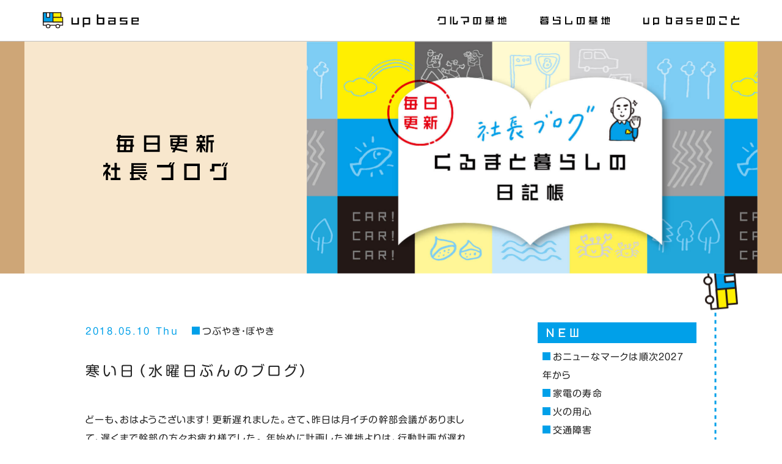

--- FILE ---
content_type: text/html; charset=UTF-8
request_url: https://upbase.co.jp/blog_president/%E5%AF%92%E3%81%84%E6%97%A5%EF%BC%88%E6%B0%B4%E6%9B%9C%E6%97%A5%E3%81%B6%E3%82%93%E3%81%AE%E3%83%96%E3%83%AD%E3%82%B0%EF%BC%89/
body_size: 11661
content:
<!DOCTYPE html>
<html lang="ja">
<head>
	<meta charset="utf-8">
	<meta http-equiv="Content-Type" content="text/html; charset=utf-8"/>
	<meta http-equiv="X-UA-Compatible" content="IE=edge">
	<meta name="format-detection" content="telephone=no">
	<meta name="viewport" content="width=device-width,initial-scale=1,maximum-scale=1"/>
	
    <link rel='dns-prefetch' href='//www.google.com' />
    <link rel='dns-prefetch' href='//cdnjs.cloudflare.com' />
    <link rel='dns-prefetch' href='//maps.googleapis.com' />
    <link rel='dns-prefetch' href='//s.w.org' />
    
    <script type="text/javascript" src="//webfonts.xserver.jp/js/xserver.js"></script>
    
    
		<script>
			var _gf_config = {
				ajaxUrl: "https://upbase.co.jp/kanri/wp-admin/admin-ajax.php",
				recaptcha: {
					v3: "6Ldd5rEkAAAAAOIDe8uXMOyh7RHiGvqqWae96y8g",
				}
			};
		</script><meta name='robots' content='index, follow, max-image-preview:large, max-snippet:-1, max-video-preview:-1' />
	<style>img:is([sizes="auto" i], [sizes^="auto," i]) { contain-intrinsic-size: 3000px 1500px }</style>
	
	<!-- This site is optimized with the Yoast SEO plugin v26.7 - https://yoast.com/wordpress/plugins/seo/ -->
	<title>寒い日（水曜日ぶんのブログ） - upbase クルマと暮らしの発進基地</title>
	<link rel="canonical" href="https://upbase.co.jp/blog_president/寒い日（水曜日ぶんのブログ）/" />
	<meta property="og:locale" content="ja_JP" />
	<meta property="og:type" content="article" />
	<meta property="og:title" content="寒い日（水曜日ぶんのブログ） - upbase クルマと暮らしの発進基地" />
	<meta property="og:description" content="どーも、おはようございます！ 更新遅れました。さて、昨日は月イチの幹部会議がありまして、遅くまで幹部の方々お疲れ様でした。 年始めに計画した進捗よりは、行動計画が遅れていまして管理不足が浮き出た幹部会議だったわけですが、 [&hellip;]" />
	<meta property="og:url" content="https://upbase.co.jp/blog_president/寒い日（水曜日ぶんのブログ）/" />
	<meta property="og:site_name" content="upbase クルマと暮らしの発進基地" />
	<meta property="article:publisher" content="https://www.facebook.com/fukuinofukushisyaryou" />
	<meta property="og:image" content="https://upbase.co.jp/kanri/wp-content/uploads/2023/03/ogp.jpg" />
	<meta property="og:image:width" content="1201" />
	<meta property="og:image:height" content="631" />
	<meta property="og:image:type" content="image/jpeg" />
	<meta name="twitter:card" content="summary_large_image" />
	<script type="application/ld+json" class="yoast-schema-graph">{"@context":"https://schema.org","@graph":[{"@type":"WebPage","@id":"https://upbase.co.jp/blog_president/%e5%af%92%e3%81%84%e6%97%a5%ef%bc%88%e6%b0%b4%e6%9b%9c%e6%97%a5%e3%81%b6%e3%82%93%e3%81%ae%e3%83%96%e3%83%ad%e3%82%b0%ef%bc%89/","url":"https://upbase.co.jp/blog_president/%e5%af%92%e3%81%84%e6%97%a5%ef%bc%88%e6%b0%b4%e6%9b%9c%e6%97%a5%e3%81%b6%e3%82%93%e3%81%ae%e3%83%96%e3%83%ad%e3%82%b0%ef%bc%89/","name":"寒い日（水曜日ぶんのブログ） - upbase クルマと暮らしの発進基地","isPartOf":{"@id":"https://upbase.co.jp/#website"},"datePublished":"2018-05-09T22:58:58+00:00","breadcrumb":{"@id":"https://upbase.co.jp/blog_president/%e5%af%92%e3%81%84%e6%97%a5%ef%bc%88%e6%b0%b4%e6%9b%9c%e6%97%a5%e3%81%b6%e3%82%93%e3%81%ae%e3%83%96%e3%83%ad%e3%82%b0%ef%bc%89/#breadcrumb"},"inLanguage":"ja","potentialAction":[{"@type":"ReadAction","target":["https://upbase.co.jp/blog_president/%e5%af%92%e3%81%84%e6%97%a5%ef%bc%88%e6%b0%b4%e6%9b%9c%e6%97%a5%e3%81%b6%e3%82%93%e3%81%ae%e3%83%96%e3%83%ad%e3%82%b0%ef%bc%89/"]}]},{"@type":"BreadcrumbList","@id":"https://upbase.co.jp/blog_president/%e5%af%92%e3%81%84%e6%97%a5%ef%bc%88%e6%b0%b4%e6%9b%9c%e6%97%a5%e3%81%b6%e3%82%93%e3%81%ae%e3%83%96%e3%83%ad%e3%82%b0%ef%bc%89/#breadcrumb","itemListElement":[{"@type":"ListItem","position":1,"name":"ホーム","item":"https://upbase.co.jp/"},{"@type":"ListItem","position":2,"name":"社長ブログ","item":"https://upbase.co.jp/blog_president/"},{"@type":"ListItem","position":3,"name":"寒い日（水曜日ぶんのブログ）"}]},{"@type":"WebSite","@id":"https://upbase.co.jp/#website","url":"https://upbase.co.jp/","name":"upbase クルマと暮らしの発進基地","description":"この町で暮らしたい理由になれる、クルマの会社へ。購入から、保険、点検・整備、リース、塗装・板金、福祉車両など。 地域においてクルマのあらゆるサポートをするということは、 地域のお客様の人生によりそう、ということに近いです。 クルマを通してお客様の今日と明日に目を凝らし、 家族の移り変わる姿に、どこまで気付いてあげられるか。 支えてあげられるか。叶えてあげられるか。 そばにいるからこそしてあげられることが、たくさんあります。 遊びに行きたくなることや、この町の自慢になることも、そこには含まれます。「この町で暮らしていて良かった」。 地域のお客様にとって、その理由の一つに私たちはなっていきます。","publisher":{"@id":"https://upbase.co.jp/#organization"},"potentialAction":[{"@type":"SearchAction","target":{"@type":"EntryPoint","urlTemplate":"https://upbase.co.jp/?s={search_term_string}"},"query-input":{"@type":"PropertyValueSpecification","valueRequired":true,"valueName":"search_term_string"}}],"inLanguage":"ja"},{"@type":"Organization","@id":"https://upbase.co.jp/#organization","name":"up base","url":"https://upbase.co.jp/","logo":{"@type":"ImageObject","inLanguage":"ja","@id":"https://upbase.co.jp/#/schema/logo/image/","url":"https://upbase.co.jp/kanri/wp-content/uploads/2023/03/ogp.jpg","contentUrl":"https://upbase.co.jp/kanri/wp-content/uploads/2023/03/ogp.jpg","width":1201,"height":631,"caption":"up base"},"image":{"@id":"https://upbase.co.jp/#/schema/logo/image/"},"sameAs":["https://www.facebook.com/fukuinofukushisyaryou"]}]}</script>
	<!-- / Yoast SEO plugin. -->


<link rel='dns-prefetch' href='//www.google.com' />
<link rel='stylesheet' id='sbi_styles-css' href='https://upbase.co.jp/kanri/wp-content/plugins/instagram-feed-pro/css/sbi-styles.min.css?ver=6.8.1' type='text/css' media='all' />
<link rel='stylesheet' id='wp-block-library-css' href='https://upbase.co.jp/kanri/wp-includes/css/dist/block-library/style.min.css?ver=6.8.3' type='text/css' media='all' />
<style id='classic-theme-styles-inline-css' type='text/css'>
/*! This file is auto-generated */
.wp-block-button__link{color:#fff;background-color:#32373c;border-radius:9999px;box-shadow:none;text-decoration:none;padding:calc(.667em + 2px) calc(1.333em + 2px);font-size:1.125em}.wp-block-file__button{background:#32373c;color:#fff;text-decoration:none}
</style>
<style id='global-styles-inline-css' type='text/css'>
:root{--wp--preset--aspect-ratio--square: 1;--wp--preset--aspect-ratio--4-3: 4/3;--wp--preset--aspect-ratio--3-4: 3/4;--wp--preset--aspect-ratio--3-2: 3/2;--wp--preset--aspect-ratio--2-3: 2/3;--wp--preset--aspect-ratio--16-9: 16/9;--wp--preset--aspect-ratio--9-16: 9/16;--wp--preset--color--black: #000000;--wp--preset--color--cyan-bluish-gray: #abb8c3;--wp--preset--color--white: #ffffff;--wp--preset--color--pale-pink: #f78da7;--wp--preset--color--vivid-red: #cf2e2e;--wp--preset--color--luminous-vivid-orange: #ff6900;--wp--preset--color--luminous-vivid-amber: #fcb900;--wp--preset--color--light-green-cyan: #7bdcb5;--wp--preset--color--vivid-green-cyan: #00d084;--wp--preset--color--pale-cyan-blue: #8ed1fc;--wp--preset--color--vivid-cyan-blue: #0693e3;--wp--preset--color--vivid-purple: #9b51e0;--wp--preset--gradient--vivid-cyan-blue-to-vivid-purple: linear-gradient(135deg,rgba(6,147,227,1) 0%,rgb(155,81,224) 100%);--wp--preset--gradient--light-green-cyan-to-vivid-green-cyan: linear-gradient(135deg,rgb(122,220,180) 0%,rgb(0,208,130) 100%);--wp--preset--gradient--luminous-vivid-amber-to-luminous-vivid-orange: linear-gradient(135deg,rgba(252,185,0,1) 0%,rgba(255,105,0,1) 100%);--wp--preset--gradient--luminous-vivid-orange-to-vivid-red: linear-gradient(135deg,rgba(255,105,0,1) 0%,rgb(207,46,46) 100%);--wp--preset--gradient--very-light-gray-to-cyan-bluish-gray: linear-gradient(135deg,rgb(238,238,238) 0%,rgb(169,184,195) 100%);--wp--preset--gradient--cool-to-warm-spectrum: linear-gradient(135deg,rgb(74,234,220) 0%,rgb(151,120,209) 20%,rgb(207,42,186) 40%,rgb(238,44,130) 60%,rgb(251,105,98) 80%,rgb(254,248,76) 100%);--wp--preset--gradient--blush-light-purple: linear-gradient(135deg,rgb(255,206,236) 0%,rgb(152,150,240) 100%);--wp--preset--gradient--blush-bordeaux: linear-gradient(135deg,rgb(254,205,165) 0%,rgb(254,45,45) 50%,rgb(107,0,62) 100%);--wp--preset--gradient--luminous-dusk: linear-gradient(135deg,rgb(255,203,112) 0%,rgb(199,81,192) 50%,rgb(65,88,208) 100%);--wp--preset--gradient--pale-ocean: linear-gradient(135deg,rgb(255,245,203) 0%,rgb(182,227,212) 50%,rgb(51,167,181) 100%);--wp--preset--gradient--electric-grass: linear-gradient(135deg,rgb(202,248,128) 0%,rgb(113,206,126) 100%);--wp--preset--gradient--midnight: linear-gradient(135deg,rgb(2,3,129) 0%,rgb(40,116,252) 100%);--wp--preset--font-size--small: 13px;--wp--preset--font-size--medium: 20px;--wp--preset--font-size--large: 36px;--wp--preset--font-size--x-large: 42px;--wp--preset--spacing--20: 0.44rem;--wp--preset--spacing--30: 0.67rem;--wp--preset--spacing--40: 1rem;--wp--preset--spacing--50: 1.5rem;--wp--preset--spacing--60: 2.25rem;--wp--preset--spacing--70: 3.38rem;--wp--preset--spacing--80: 5.06rem;--wp--preset--shadow--natural: 6px 6px 9px rgba(0, 0, 0, 0.2);--wp--preset--shadow--deep: 12px 12px 50px rgba(0, 0, 0, 0.4);--wp--preset--shadow--sharp: 6px 6px 0px rgba(0, 0, 0, 0.2);--wp--preset--shadow--outlined: 6px 6px 0px -3px rgba(255, 255, 255, 1), 6px 6px rgba(0, 0, 0, 1);--wp--preset--shadow--crisp: 6px 6px 0px rgba(0, 0, 0, 1);}:where(.is-layout-flex){gap: 0.5em;}:where(.is-layout-grid){gap: 0.5em;}body .is-layout-flex{display: flex;}.is-layout-flex{flex-wrap: wrap;align-items: center;}.is-layout-flex > :is(*, div){margin: 0;}body .is-layout-grid{display: grid;}.is-layout-grid > :is(*, div){margin: 0;}:where(.wp-block-columns.is-layout-flex){gap: 2em;}:where(.wp-block-columns.is-layout-grid){gap: 2em;}:where(.wp-block-post-template.is-layout-flex){gap: 1.25em;}:where(.wp-block-post-template.is-layout-grid){gap: 1.25em;}.has-black-color{color: var(--wp--preset--color--black) !important;}.has-cyan-bluish-gray-color{color: var(--wp--preset--color--cyan-bluish-gray) !important;}.has-white-color{color: var(--wp--preset--color--white) !important;}.has-pale-pink-color{color: var(--wp--preset--color--pale-pink) !important;}.has-vivid-red-color{color: var(--wp--preset--color--vivid-red) !important;}.has-luminous-vivid-orange-color{color: var(--wp--preset--color--luminous-vivid-orange) !important;}.has-luminous-vivid-amber-color{color: var(--wp--preset--color--luminous-vivid-amber) !important;}.has-light-green-cyan-color{color: var(--wp--preset--color--light-green-cyan) !important;}.has-vivid-green-cyan-color{color: var(--wp--preset--color--vivid-green-cyan) !important;}.has-pale-cyan-blue-color{color: var(--wp--preset--color--pale-cyan-blue) !important;}.has-vivid-cyan-blue-color{color: var(--wp--preset--color--vivid-cyan-blue) !important;}.has-vivid-purple-color{color: var(--wp--preset--color--vivid-purple) !important;}.has-black-background-color{background-color: var(--wp--preset--color--black) !important;}.has-cyan-bluish-gray-background-color{background-color: var(--wp--preset--color--cyan-bluish-gray) !important;}.has-white-background-color{background-color: var(--wp--preset--color--white) !important;}.has-pale-pink-background-color{background-color: var(--wp--preset--color--pale-pink) !important;}.has-vivid-red-background-color{background-color: var(--wp--preset--color--vivid-red) !important;}.has-luminous-vivid-orange-background-color{background-color: var(--wp--preset--color--luminous-vivid-orange) !important;}.has-luminous-vivid-amber-background-color{background-color: var(--wp--preset--color--luminous-vivid-amber) !important;}.has-light-green-cyan-background-color{background-color: var(--wp--preset--color--light-green-cyan) !important;}.has-vivid-green-cyan-background-color{background-color: var(--wp--preset--color--vivid-green-cyan) !important;}.has-pale-cyan-blue-background-color{background-color: var(--wp--preset--color--pale-cyan-blue) !important;}.has-vivid-cyan-blue-background-color{background-color: var(--wp--preset--color--vivid-cyan-blue) !important;}.has-vivid-purple-background-color{background-color: var(--wp--preset--color--vivid-purple) !important;}.has-black-border-color{border-color: var(--wp--preset--color--black) !important;}.has-cyan-bluish-gray-border-color{border-color: var(--wp--preset--color--cyan-bluish-gray) !important;}.has-white-border-color{border-color: var(--wp--preset--color--white) !important;}.has-pale-pink-border-color{border-color: var(--wp--preset--color--pale-pink) !important;}.has-vivid-red-border-color{border-color: var(--wp--preset--color--vivid-red) !important;}.has-luminous-vivid-orange-border-color{border-color: var(--wp--preset--color--luminous-vivid-orange) !important;}.has-luminous-vivid-amber-border-color{border-color: var(--wp--preset--color--luminous-vivid-amber) !important;}.has-light-green-cyan-border-color{border-color: var(--wp--preset--color--light-green-cyan) !important;}.has-vivid-green-cyan-border-color{border-color: var(--wp--preset--color--vivid-green-cyan) !important;}.has-pale-cyan-blue-border-color{border-color: var(--wp--preset--color--pale-cyan-blue) !important;}.has-vivid-cyan-blue-border-color{border-color: var(--wp--preset--color--vivid-cyan-blue) !important;}.has-vivid-purple-border-color{border-color: var(--wp--preset--color--vivid-purple) !important;}.has-vivid-cyan-blue-to-vivid-purple-gradient-background{background: var(--wp--preset--gradient--vivid-cyan-blue-to-vivid-purple) !important;}.has-light-green-cyan-to-vivid-green-cyan-gradient-background{background: var(--wp--preset--gradient--light-green-cyan-to-vivid-green-cyan) !important;}.has-luminous-vivid-amber-to-luminous-vivid-orange-gradient-background{background: var(--wp--preset--gradient--luminous-vivid-amber-to-luminous-vivid-orange) !important;}.has-luminous-vivid-orange-to-vivid-red-gradient-background{background: var(--wp--preset--gradient--luminous-vivid-orange-to-vivid-red) !important;}.has-very-light-gray-to-cyan-bluish-gray-gradient-background{background: var(--wp--preset--gradient--very-light-gray-to-cyan-bluish-gray) !important;}.has-cool-to-warm-spectrum-gradient-background{background: var(--wp--preset--gradient--cool-to-warm-spectrum) !important;}.has-blush-light-purple-gradient-background{background: var(--wp--preset--gradient--blush-light-purple) !important;}.has-blush-bordeaux-gradient-background{background: var(--wp--preset--gradient--blush-bordeaux) !important;}.has-luminous-dusk-gradient-background{background: var(--wp--preset--gradient--luminous-dusk) !important;}.has-pale-ocean-gradient-background{background: var(--wp--preset--gradient--pale-ocean) !important;}.has-electric-grass-gradient-background{background: var(--wp--preset--gradient--electric-grass) !important;}.has-midnight-gradient-background{background: var(--wp--preset--gradient--midnight) !important;}.has-small-font-size{font-size: var(--wp--preset--font-size--small) !important;}.has-medium-font-size{font-size: var(--wp--preset--font-size--medium) !important;}.has-large-font-size{font-size: var(--wp--preset--font-size--large) !important;}.has-x-large-font-size{font-size: var(--wp--preset--font-size--x-large) !important;}
:where(.wp-block-post-template.is-layout-flex){gap: 1.25em;}:where(.wp-block-post-template.is-layout-grid){gap: 1.25em;}
:where(.wp-block-columns.is-layout-flex){gap: 2em;}:where(.wp-block-columns.is-layout-grid){gap: 2em;}
:root :where(.wp-block-pullquote){font-size: 1.5em;line-height: 1.6;}
</style>
<link rel='stylesheet' id='slick-css' href='https://upbase.co.jp/kanri/wp-content/themes/upbase202510/assets/vendor/slick/slick.css?ver=20241015000000' type='text/css' media='all' />
<link rel='stylesheet' id='site-common-css' href='https://upbase.co.jp/kanri/wp-content/themes/upbase202510/assets/css/main.css?ver=20260109085535' type='text/css' media='all' />
<link rel='stylesheet' id='fancybox-css' href='https://upbase.co.jp/kanri/wp-content/plugins/easy-fancybox/fancybox/1.5.4/jquery.fancybox.min.css?ver=6.8.3' type='text/css' media='screen' />
<style id='fancybox-inline-css' type='text/css'>
#fancybox-outer{background:#ffffff}#fancybox-content{background:#ffffff;border-color:#ffffff;color:#000000;}#fancybox-title,#fancybox-title-float-main{color:#fff}
</style>
<script type="text/javascript" src="https://upbase.co.jp/kanri/wp-includes/js/jquery/jquery.min.js?ver=3.7.1" id="jquery-core-js"></script>
<script type="text/javascript" src="https://upbase.co.jp/kanri/wp-includes/js/jquery/jquery-migrate.min.js?ver=3.4.1" id="jquery-migrate-js"></script>
<script type="text/javascript" id="sbi_scripts-js-extra">
/* <![CDATA[ */
var sb_instagram_js_options = {"font_method":"svg","resized_url":"https:\/\/upbase.co.jp\/kanri\/wp-content\/uploads\/sb-instagram-feed-images\/","placeholder":"https:\/\/upbase.co.jp\/kanri\/wp-content\/plugins\/instagram-feed-pro\/img\/placeholder.png","br_adjust":"1"};
var sbiTranslations = {"share":"Share"};
/* ]]> */
</script>
<script type="text/javascript" src="https://upbase.co.jp/kanri/wp-content/plugins/instagram-feed-pro/js/sbi-scripts.min.js?ver=6.8.1" id="sbi_scripts-js"></script>
<link rel="apple-touch-icon" sizes="180x180" href="/kanri/wp-content/uploads/fbrfg/apple-touch-icon.png">
<link rel="icon" type="image/png" sizes="32x32" href="/kanri/wp-content/uploads/fbrfg/favicon-32x32.png">
<link rel="icon" type="image/png" sizes="16x16" href="/kanri/wp-content/uploads/fbrfg/favicon-16x16.png">
<link rel="manifest" href="/kanri/wp-content/uploads/fbrfg/site.webmanifest">
<link rel="mask-icon" href="/kanri/wp-content/uploads/fbrfg/safari-pinned-tab.svg" color="#5bbad5">
<link rel="shortcut icon" href="/kanri/wp-content/uploads/fbrfg/favicon.ico">
<meta name="msapplication-TileColor" content="#da532c">
<meta name="msapplication-config" content="/kanri/wp-content/uploads/fbrfg/browserconfig.xml">
<meta name="theme-color" content="#ffffff">    
	<script async src="https://www.googletagmanager.com/gtag/js?id=G-KW66FV7HRE"></script>
<script>
    window.dataLayer = window.dataLayer || [];
    window.GA_MEASUREMENT_ID = "G-KW66FV7HRE";
    function gtag(){dataLayer.push(arguments);}
    gtag('js', new Date());
 
    gtag('config', window.GA_MEASUREMENT_ID);
</script>
</head>
<body class="wp-singular blog_president-template-default single single-blog_president postid-5736 wp-theme-upbase202510 _loader os_macOS browser_chrome">
	<noscript>
		<link rel="stylesheet" type="text/css" href="https://upbase.co.jp/kanri/wp-content/themes/upbase202510/assets/css/noscript.css" media="all">
	</noscript>
	<a id="pagetop"></a>
	<div id="first_loading">
        <span class="icon"></span>
	</div>
	<div id="loader" class="progress _auto"></div>
    
	<header>
		<noscript><div id="noscript_alert">当サイトはJavaScriptを有効にしてご覧下さい</div></noscript>
		<div class="h_base">
			<div class="logo">
				<a href="https://upbase.co.jp/">
					<img src="https://upbase.co.jp/kanri/wp-content/themes/upbase202510/assets/img/common/logo.svg" alt="up base">
				</a>
			</div>
            <div class="menu_toggle sp">
                <div class="mt_inner">
                    <span></span>
                    <span></span>
                    <span></span>
                </div>
                <div class="mt_txt">
                    <img src="https://upbase.co.jp/kanri/wp-content/themes/upbase202510/assets/img/common/gnavi_toggle_txt.svg" alt="">
                </div>
            </div>
			<nav class="gnavi" itemscope itemtype="http://schema.org/SiteNavigationElement">
				<ul>
					<li class="car" itemprop="name">
                        <a class="_ro" href="https://upbase.co.jp/car/" itemprop="url">
                            <img class="off" src="https://upbase.co.jp/kanri/wp-content/themes/upbase202510/assets/img/common/gnavi01.svg" alt="クルマの基地">
                            <img class="on" src="https://upbase.co.jp/kanri/wp-content/themes/upbase202510/assets/img/common/gnavi01_on.svg" alt="クルマの基地">
                        </a>
                    </li>
					<li class="life" itemprop="name">
                        <a class="_ro" href="https://upbase.co.jp/life/" itemprop="url">
                            <img class="off" src="https://upbase.co.jp/kanri/wp-content/themes/upbase202510/assets/img/common/gnavi02.svg" alt="暮らしの基地">
                            <img class="on" src="https://upbase.co.jp/kanri/wp-content/themes/upbase202510/assets/img/common/gnavi02_on.svg" alt="暮らしの基地">
                        </a>
                    </li>
					<li class="about" itemprop="name">
                        <a class="_ro" href="https://upbase.co.jp/about/" itemprop="url">
                            <img class="off" src="https://upbase.co.jp/kanri/wp-content/themes/upbase202510/assets/img/common/gnavi03.svg" alt="upbaseのこと">
                            <img class="on" src="https://upbase.co.jp/kanri/wp-content/themes/upbase202510/assets/img/common/gnavi03_on.svg" alt="upbaseのこと">
                        </a>
                    </li>
					<li class="top sp" itemprop="name">
                        <a class="_ro" href="https://upbase.co.jp/" itemprop="url">
                            <img class="off" src="https://upbase.co.jp/kanri/wp-content/themes/upbase202510/assets/img/common/gnavi_top.svg" alt="TOP">
                        </a>
                    </li>
				</ul>
			</nav>
		</div>
	</header>
    
	<div id="body_wrapper" data-barba="wrapper"><main data-barba="container" data-barba-namespace="single-blog_president">

    <section id="head" class="_type2 about">
        <div class="_w1200">
            <div class="base">
                <div class="txt">
                    <img src="https://upbase.co.jp/kanri/wp-content/themes/upbase202510/assets/img/blog/blog_president_head_ttl.svg" alt="毎日更新社長ブログ">
                </div>
                <div class="img">
                    <img src="https://upbase.co.jp/kanri/wp-content/themes/upbase202510/assets/img/blog/blog_president_head_img.jpg" alt="">
                </div>
            </div>
        </div>
    </section>
    
    <section id="main">
        <div class="wrapper">
            <div class="s_base _w1000">
                <div class="s_main">
                                        <div class="single_post">
                        <div class="sp_head">
                            <span class="sph_date">2018.05.10 Thu</span>
                            <ul class="sph_category terms">
                                <li><a class="_ro _term" href="https://upbase.co.jp/news/president_cat/mutter/">つぶやき・ぼやき</a></li>                            </ul>
                            <h3 class="sph_ttl">寒い日（水曜日ぶんのブログ）</h3>
                        </div>
                        <article class="_default">
                            どーも、おはようございます！  更新遅れました。さて、昨日は月イチの幹部会議がありまして、遅くまで幹部の方々お疲れ様でした。  年始めに計画した進捗よりは、行動計画が遅れていまして管理不足が浮き出た幹部会議だったわけですが、  まだまだ挽回の余地もありますし、次回幹部会議にはしっかり資料もふくめやっていくという反省点も出ました。  さて、そんな昨日（５月９日）ですが、ほんとに寒く、冷え込みました。  幹部会議後も会社に残っていたのですが、暖房を入れようかどうか迷ったぐらい・・・。  その後帰宅して、自宅の暖房とあったかいお風呂に入ったのはいう間でもありません・・・。  毎年、５月の上旬はこんなに寒かったっけ？？と思いながらも冬のコーディネートをクリーニングに出せない状況。  さすがにコートは・・・とは思いますが、冬物はもうすこしSTAYですね。  寒暖の差が激しいので、みなさまもお気をつけてください！                        </article>
                    </div>
                                        <div class="page_nav _fiu _mb80">
                        <a class="_ro" href="https://upbase.co.jp/blog_president/">一覧に戻る</a>
                    </div>
                </div>
                <div class="s_widget">
                    
                    <div class="widget _new">
                        <div class="w_ttl">
                            <img src="https://upbase.co.jp/kanri/wp-content/themes/upbase202510/assets/img/blog/blog_widget_new.svg" alt="NEWS">
                        </div>
                        <div class="w_content">
                            <ul class="wc_list terms"><li><a class="_ro _term" href="https://upbase.co.jp/blog_president/%e3%81%8a%e3%83%8b%e3%83%a5%e3%83%bc%e3%81%aa%e3%83%9e%e3%83%bc%e3%82%af%e3%81%af%e9%a0%86%e6%ac%a1%ef%bc%92%ef%bc%90%ef%bc%92%ef%bc%97%e5%b9%b4%e3%81%8b%e3%82%89/">おニューなマークは順次２０２７年から</a></li><li><a class="_ro _term" href="https://upbase.co.jp/blog_president/%e5%ae%b6%e9%9b%bb%e3%81%ae%e5%af%bf%e5%91%bd/">家電の寿命</a></li><li><a class="_ro _term" href="https://upbase.co.jp/blog_president/%e7%81%ab%e3%81%ae%e7%94%a8%e5%bf%83/">火の用心</a></li><li><a class="_ro _term" href="https://upbase.co.jp/blog_president/%e4%ba%a4%e9%80%9a%e9%9a%9c%e5%ae%b3/">交通障害</a></li><li><a class="_ro _term" href="https://upbase.co.jp/blog_president/%e6%96%b0%e5%9e%8b%e9%80%b2%e5%8c%96/">新型進化</a></li></ul>                        </div>
                    </div>
                    
                                        <div class="widget _category">
                        <div class="w_ttl">
                            <img src="https://upbase.co.jp/kanri/wp-content/themes/upbase202510/assets/img/blog/blog_widget_category.svg" alt="CATEGORY">
                        </div>
                        <div class="w_content">
                            <ul class="wc_list terms">
                            <li><a class="_ro _term" href="https://upbase.co.jp/news/president_cat/%e9%9b%91%e8%ab%87/">雑談</a></li><li><a class="_ro _term" href="https://upbase.co.jp/news/president_cat/%e6%8c%a8%e6%8b%b6/">挨拶</a></li><li><a class="_ro _term" href="https://upbase.co.jp/news/president_cat/%e6%b3%95%e4%ba%ba%e4%bc%9a/">法人会</a></li><li><a class="_ro _term" href="https://upbase.co.jp/news/president_cat/anime_comic/">アニメ・コミック</a></li><li><a class="_ro _term" href="https://upbase.co.jp/news/president_cat/event/">イベント</a></li><li><a class="_ro _term" href="https://upbase.co.jp/news/president_cat/cook/">グルメ・クッキング</a></li><li><a class="_ro _term" href="https://upbase.co.jp/news/president_cat/sports/">スポーツ</a></li><li><a class="_ro _term" href="https://upbase.co.jp/news/president_cat/other/">その他</a></li><li><a class="_ro _term" href="https://upbase.co.jp/news/president_cat/mutter/">つぶやき・ぼやき</a></li><li><a class="_ro _term" href="https://upbase.co.jp/news/president_cat/news/">ニュース</a></li><li><a class="_ro _term" href="https://upbase.co.jp/news/president_cat/private/">プライベート</a></li><li><a class="_ro _term" href="https://upbase.co.jp/news/president_cat/pet/">ペット</a></li><li><a class="_ro _term" href="https://upbase.co.jp/news/president_cat/works/">仕事</a></li><li><a class="_ro _term" href="https://upbase.co.jp/news/president_cat/qualifications/">学問・資格</a></li><li><a class="_ro _term" href="https://upbase.co.jp/news/president_cat/mind/">心と体</a></li><li><a class="_ro _term" href="https://upbase.co.jp/news/president_cat/romance/">恋愛</a></li><li><a class="_ro _term" href="https://upbase.co.jp/news/president_cat/beloved-car/">愛車に関すること</a></li><li><a class="_ro _term" href="https://upbase.co.jp/news/president_cat/mobile/">携帯・デジカメ</a></li><li><a class="_ro _term" href="https://upbase.co.jp/news/president_cat/culture/">文化・芸術</a></li><li><a class="_ro _term" href="https://upbase.co.jp/news/president_cat/trip/">旅行・地域</a></li><li><a class="_ro _term" href="https://upbase.co.jp/news/president_cat/column/">日記・コラム・つぶやき</a></li><li><a class="_ro _term" href="https://upbase.co.jp/news/president_cat/movie/">映画・テレビ</a></li><li><a class="_ro _term" href="https://upbase.co.jp/news/president_cat/book/">書籍・雑誌</a></li><li><a class="_ro _term" href="https://upbase.co.jp/news/president_cat/fukui-chushoh/">福井県中小企業家同友会</a></li><li><a class="_ro _term" href="https://upbase.co.jp/news/president_cat/beauty/">美容・コスメ</a></li><li><a class="_ro _term" href="https://upbase.co.jp/news/president_cat/entertainment/">芸能・アイドル</a></li><li><a class="_ro _term" href="https://upbase.co.jp/news/president_cat/hobby/">趣味</a></li><li><a class="_ro _term" href="https://upbase.co.jp/news/president_cat/hobby-etc/">趣味、音楽、好きなアーティストなど</a></li><li><a class="_ro _term" href="https://upbase.co.jp/news/president_cat/car/">車に関すること</a></li><li><a class="_ro _term" href="https://upbase.co.jp/news/president_cat/jc/">青年会議所</a></li><li><a class="_ro _term" href="https://upbase.co.jp/news/president_cat/music/">音楽</a></li>                            </ul>
                        </div>
                    </div>
                                        
                                        <div class="widget _category">
                        <div class="w_ttl">
                            <img src="https://upbase.co.jp/kanri/wp-content/themes/upbase202510/assets/img/blog/blog_widget_archive.svg" alt="ARCHIVE">
                        </div>
                        <div class="w_content">
                            <ul class="wc_list terms">
                            	<li><a href='https://upbase.co.jp/news/2026/01/?post_type=blog_president'>2026年1月</a></li>
	<li><a href='https://upbase.co.jp/news/2025/12/?post_type=blog_president'>2025年12月</a></li>
	<li><a href='https://upbase.co.jp/news/2025/11/?post_type=blog_president'>2025年11月</a></li>
	<li><a href='https://upbase.co.jp/news/2025/10/?post_type=blog_president'>2025年10月</a></li>
	<li><a href='https://upbase.co.jp/news/2025/09/?post_type=blog_president'>2025年9月</a></li>
	<li><a href='https://upbase.co.jp/news/2025/08/?post_type=blog_president'>2025年8月</a></li>
	<li><a href='https://upbase.co.jp/news/2025/07/?post_type=blog_president'>2025年7月</a></li>
	<li><a href='https://upbase.co.jp/news/2025/06/?post_type=blog_president'>2025年6月</a></li>
	<li><a href='https://upbase.co.jp/news/2025/05/?post_type=blog_president'>2025年5月</a></li>
	<li><a href='https://upbase.co.jp/news/2025/04/?post_type=blog_president'>2025年4月</a></li>
	<li><a href='https://upbase.co.jp/news/2025/03/?post_type=blog_president'>2025年3月</a></li>
	<li><a href='https://upbase.co.jp/news/2025/02/?post_type=blog_president'>2025年2月</a></li>
	<li><a href='https://upbase.co.jp/news/2025/01/?post_type=blog_president'>2025年1月</a></li>
	<li><a href='https://upbase.co.jp/news/2024/12/?post_type=blog_president'>2024年12月</a></li>
	<li><a href='https://upbase.co.jp/news/2024/11/?post_type=blog_president'>2024年11月</a></li>
	<li><a href='https://upbase.co.jp/news/2024/10/?post_type=blog_president'>2024年10月</a></li>
	<li><a href='https://upbase.co.jp/news/2024/09/?post_type=blog_president'>2024年9月</a></li>
	<li><a href='https://upbase.co.jp/news/2024/08/?post_type=blog_president'>2024年8月</a></li>
	<li><a href='https://upbase.co.jp/news/2024/07/?post_type=blog_president'>2024年7月</a></li>
	<li><a href='https://upbase.co.jp/news/2024/06/?post_type=blog_president'>2024年6月</a></li>
	<li><a href='https://upbase.co.jp/news/2024/05/?post_type=blog_president'>2024年5月</a></li>
	<li><a href='https://upbase.co.jp/news/2024/04/?post_type=blog_president'>2024年4月</a></li>
	<li><a href='https://upbase.co.jp/news/2024/03/?post_type=blog_president'>2024年3月</a></li>
	<li><a href='https://upbase.co.jp/news/2024/02/?post_type=blog_president'>2024年2月</a></li>
	<li><a href='https://upbase.co.jp/news/2024/01/?post_type=blog_president'>2024年1月</a></li>
	<li><a href='https://upbase.co.jp/news/2023/12/?post_type=blog_president'>2023年12月</a></li>
	<li><a href='https://upbase.co.jp/news/2023/11/?post_type=blog_president'>2023年11月</a></li>
	<li><a href='https://upbase.co.jp/news/2023/10/?post_type=blog_president'>2023年10月</a></li>
	<li><a href='https://upbase.co.jp/news/2023/09/?post_type=blog_president'>2023年9月</a></li>
	<li><a href='https://upbase.co.jp/news/2023/08/?post_type=blog_president'>2023年8月</a></li>
	<li><a href='https://upbase.co.jp/news/2023/07/?post_type=blog_president'>2023年7月</a></li>
	<li><a href='https://upbase.co.jp/news/2023/06/?post_type=blog_president'>2023年6月</a></li>
	<li><a href='https://upbase.co.jp/news/2023/05/?post_type=blog_president'>2023年5月</a></li>
	<li><a href='https://upbase.co.jp/news/2023/04/?post_type=blog_president'>2023年4月</a></li>
	<li><a href='https://upbase.co.jp/news/2023/03/?post_type=blog_president'>2023年3月</a></li>
	<li><a href='https://upbase.co.jp/news/2023/02/?post_type=blog_president'>2023年2月</a></li>
	<li><a href='https://upbase.co.jp/news/2023/01/?post_type=blog_president'>2023年1月</a></li>
	<li><a href='https://upbase.co.jp/news/2022/12/?post_type=blog_president'>2022年12月</a></li>
	<li><a href='https://upbase.co.jp/news/2022/11/?post_type=blog_president'>2022年11月</a></li>
	<li><a href='https://upbase.co.jp/news/2022/10/?post_type=blog_president'>2022年10月</a></li>
	<li><a href='https://upbase.co.jp/news/2022/09/?post_type=blog_president'>2022年9月</a></li>
	<li><a href='https://upbase.co.jp/news/2022/08/?post_type=blog_president'>2022年8月</a></li>
	<li><a href='https://upbase.co.jp/news/2022/07/?post_type=blog_president'>2022年7月</a></li>
	<li><a href='https://upbase.co.jp/news/2022/06/?post_type=blog_president'>2022年6月</a></li>
	<li><a href='https://upbase.co.jp/news/2022/05/?post_type=blog_president'>2022年5月</a></li>
	<li><a href='https://upbase.co.jp/news/2022/04/?post_type=blog_president'>2022年4月</a></li>
	<li><a href='https://upbase.co.jp/news/2022/03/?post_type=blog_president'>2022年3月</a></li>
	<li><a href='https://upbase.co.jp/news/2022/02/?post_type=blog_president'>2022年2月</a></li>
	<li><a href='https://upbase.co.jp/news/2022/01/?post_type=blog_president'>2022年1月</a></li>
	<li><a href='https://upbase.co.jp/news/2021/12/?post_type=blog_president'>2021年12月</a></li>
	<li><a href='https://upbase.co.jp/news/2021/11/?post_type=blog_president'>2021年11月</a></li>
	<li><a href='https://upbase.co.jp/news/2021/10/?post_type=blog_president'>2021年10月</a></li>
	<li><a href='https://upbase.co.jp/news/2021/09/?post_type=blog_president'>2021年9月</a></li>
	<li><a href='https://upbase.co.jp/news/2021/08/?post_type=blog_president'>2021年8月</a></li>
	<li><a href='https://upbase.co.jp/news/2021/07/?post_type=blog_president'>2021年7月</a></li>
	<li><a href='https://upbase.co.jp/news/2021/06/?post_type=blog_president'>2021年6月</a></li>
	<li><a href='https://upbase.co.jp/news/2021/05/?post_type=blog_president'>2021年5月</a></li>
	<li><a href='https://upbase.co.jp/news/2021/04/?post_type=blog_president'>2021年4月</a></li>
	<li><a href='https://upbase.co.jp/news/2021/03/?post_type=blog_president'>2021年3月</a></li>
	<li><a href='https://upbase.co.jp/news/2021/02/?post_type=blog_president'>2021年2月</a></li>
	<li><a href='https://upbase.co.jp/news/2021/01/?post_type=blog_president'>2021年1月</a></li>
	<li><a href='https://upbase.co.jp/news/2020/12/?post_type=blog_president'>2020年12月</a></li>
	<li><a href='https://upbase.co.jp/news/2020/11/?post_type=blog_president'>2020年11月</a></li>
	<li><a href='https://upbase.co.jp/news/2020/10/?post_type=blog_president'>2020年10月</a></li>
	<li><a href='https://upbase.co.jp/news/2020/09/?post_type=blog_president'>2020年9月</a></li>
	<li><a href='https://upbase.co.jp/news/2020/08/?post_type=blog_president'>2020年8月</a></li>
	<li><a href='https://upbase.co.jp/news/2020/07/?post_type=blog_president'>2020年7月</a></li>
	<li><a href='https://upbase.co.jp/news/2020/06/?post_type=blog_president'>2020年6月</a></li>
	<li><a href='https://upbase.co.jp/news/2020/05/?post_type=blog_president'>2020年5月</a></li>
	<li><a href='https://upbase.co.jp/news/2020/04/?post_type=blog_president'>2020年4月</a></li>
	<li><a href='https://upbase.co.jp/news/2020/03/?post_type=blog_president'>2020年3月</a></li>
	<li><a href='https://upbase.co.jp/news/2020/02/?post_type=blog_president'>2020年2月</a></li>
	<li><a href='https://upbase.co.jp/news/2020/01/?post_type=blog_president'>2020年1月</a></li>
	<li><a href='https://upbase.co.jp/news/2019/12/?post_type=blog_president'>2019年12月</a></li>
	<li><a href='https://upbase.co.jp/news/2019/11/?post_type=blog_president'>2019年11月</a></li>
	<li><a href='https://upbase.co.jp/news/2019/10/?post_type=blog_president'>2019年10月</a></li>
	<li><a href='https://upbase.co.jp/news/2019/09/?post_type=blog_president'>2019年9月</a></li>
	<li><a href='https://upbase.co.jp/news/2019/08/?post_type=blog_president'>2019年8月</a></li>
	<li><a href='https://upbase.co.jp/news/2019/07/?post_type=blog_president'>2019年7月</a></li>
	<li><a href='https://upbase.co.jp/news/2019/06/?post_type=blog_president'>2019年6月</a></li>
	<li><a href='https://upbase.co.jp/news/2019/05/?post_type=blog_president'>2019年5月</a></li>
	<li><a href='https://upbase.co.jp/news/2019/04/?post_type=blog_president'>2019年4月</a></li>
	<li><a href='https://upbase.co.jp/news/2019/03/?post_type=blog_president'>2019年3月</a></li>
	<li><a href='https://upbase.co.jp/news/2019/02/?post_type=blog_president'>2019年2月</a></li>
	<li><a href='https://upbase.co.jp/news/2019/01/?post_type=blog_president'>2019年1月</a></li>
	<li><a href='https://upbase.co.jp/news/2018/12/?post_type=blog_president'>2018年12月</a></li>
	<li><a href='https://upbase.co.jp/news/2018/11/?post_type=blog_president'>2018年11月</a></li>
	<li><a href='https://upbase.co.jp/news/2018/10/?post_type=blog_president'>2018年10月</a></li>
	<li><a href='https://upbase.co.jp/news/2018/09/?post_type=blog_president'>2018年9月</a></li>
	<li><a href='https://upbase.co.jp/news/2018/08/?post_type=blog_president'>2018年8月</a></li>
	<li><a href='https://upbase.co.jp/news/2018/07/?post_type=blog_president'>2018年7月</a></li>
	<li><a href='https://upbase.co.jp/news/2018/06/?post_type=blog_president'>2018年6月</a></li>
	<li><a href='https://upbase.co.jp/news/2018/05/?post_type=blog_president'>2018年5月</a></li>
	<li><a href='https://upbase.co.jp/news/2018/04/?post_type=blog_president'>2018年4月</a></li>
	<li><a href='https://upbase.co.jp/news/2018/03/?post_type=blog_president'>2018年3月</a></li>
	<li><a href='https://upbase.co.jp/news/2018/02/?post_type=blog_president'>2018年2月</a></li>
	<li><a href='https://upbase.co.jp/news/2018/01/?post_type=blog_president'>2018年1月</a></li>
	<li><a href='https://upbase.co.jp/news/2017/12/?post_type=blog_president'>2017年12月</a></li>
	<li><a href='https://upbase.co.jp/news/2017/11/?post_type=blog_president'>2017年11月</a></li>
	<li><a href='https://upbase.co.jp/news/2017/10/?post_type=blog_president'>2017年10月</a></li>
	<li><a href='https://upbase.co.jp/news/2017/09/?post_type=blog_president'>2017年9月</a></li>
	<li><a href='https://upbase.co.jp/news/2017/08/?post_type=blog_president'>2017年8月</a></li>
	<li><a href='https://upbase.co.jp/news/2017/07/?post_type=blog_president'>2017年7月</a></li>
	<li><a href='https://upbase.co.jp/news/2017/06/?post_type=blog_president'>2017年6月</a></li>
	<li><a href='https://upbase.co.jp/news/2017/05/?post_type=blog_president'>2017年5月</a></li>
	<li><a href='https://upbase.co.jp/news/2017/04/?post_type=blog_president'>2017年4月</a></li>
	<li><a href='https://upbase.co.jp/news/2017/03/?post_type=blog_president'>2017年3月</a></li>
	<li><a href='https://upbase.co.jp/news/2017/02/?post_type=blog_president'>2017年2月</a></li>
	<li><a href='https://upbase.co.jp/news/2017/01/?post_type=blog_president'>2017年1月</a></li>
	<li><a href='https://upbase.co.jp/news/2016/12/?post_type=blog_president'>2016年12月</a></li>
	<li><a href='https://upbase.co.jp/news/2016/11/?post_type=blog_president'>2016年11月</a></li>
	<li><a href='https://upbase.co.jp/news/2016/10/?post_type=blog_president'>2016年10月</a></li>
	<li><a href='https://upbase.co.jp/news/2016/09/?post_type=blog_president'>2016年9月</a></li>
	<li><a href='https://upbase.co.jp/news/2016/08/?post_type=blog_president'>2016年8月</a></li>
	<li><a href='https://upbase.co.jp/news/2016/07/?post_type=blog_president'>2016年7月</a></li>
	<li><a href='https://upbase.co.jp/news/2016/06/?post_type=blog_president'>2016年6月</a></li>
	<li><a href='https://upbase.co.jp/news/2016/05/?post_type=blog_president'>2016年5月</a></li>
	<li><a href='https://upbase.co.jp/news/2016/04/?post_type=blog_president'>2016年4月</a></li>
	<li><a href='https://upbase.co.jp/news/2016/03/?post_type=blog_president'>2016年3月</a></li>
	<li><a href='https://upbase.co.jp/news/2016/02/?post_type=blog_president'>2016年2月</a></li>
	<li><a href='https://upbase.co.jp/news/2016/01/?post_type=blog_president'>2016年1月</a></li>
	<li><a href='https://upbase.co.jp/news/2015/12/?post_type=blog_president'>2015年12月</a></li>
	<li><a href='https://upbase.co.jp/news/2015/11/?post_type=blog_president'>2015年11月</a></li>
	<li><a href='https://upbase.co.jp/news/2015/10/?post_type=blog_president'>2015年10月</a></li>
	<li><a href='https://upbase.co.jp/news/2015/09/?post_type=blog_president'>2015年9月</a></li>
	<li><a href='https://upbase.co.jp/news/2015/08/?post_type=blog_president'>2015年8月</a></li>
	<li><a href='https://upbase.co.jp/news/2015/07/?post_type=blog_president'>2015年7月</a></li>
	<li><a href='https://upbase.co.jp/news/2015/06/?post_type=blog_president'>2015年6月</a></li>
	<li><a href='https://upbase.co.jp/news/2015/05/?post_type=blog_president'>2015年5月</a></li>
	<li><a href='https://upbase.co.jp/news/2015/04/?post_type=blog_president'>2015年4月</a></li>
	<li><a href='https://upbase.co.jp/news/2015/03/?post_type=blog_president'>2015年3月</a></li>
	<li><a href='https://upbase.co.jp/news/2015/02/?post_type=blog_president'>2015年2月</a></li>
	<li><a href='https://upbase.co.jp/news/2015/01/?post_type=blog_president'>2015年1月</a></li>
	<li><a href='https://upbase.co.jp/news/2014/12/?post_type=blog_president'>2014年12月</a></li>
	<li><a href='https://upbase.co.jp/news/2014/11/?post_type=blog_president'>2014年11月</a></li>
                            </ul>
                        </div>
                    </div>
                                        
                </div>
            </div>
        </div>
    </section>
    
</main>

<div id="scrollcar" class="pc">
    <div class="sc_inner"> <a class="car" href="#pagetop"> <span class="car_base"> <img class="body" src="https://upbase.co.jp/kanri/wp-content/themes/upbase202510/assets/img/common/scrollcar_body.svg" alt=""> <img class="tire" src="https://upbase.co.jp/kanri/wp-content/themes/upbase202510/assets/img/common/scrollcar_tire.svg" alt=""> </span> </a> </div>
</div>
</div>
<!-- #body_wrapper -->

<footer>
    <div class="bg">
        <div class="logo"> <img src="https://upbase.co.jp/kanri/wp-content/themes/upbase202510/assets/img/common/logo_type2.svg" alt=""> </div>
    </div>
    <div class="gnavi">
        <div class="g_base _w800">
            <div class="group">
                <ul>
                    <li class="parent"><a class="_ro" href="https://upbase.co.jp/car/"><span class="txt">クルマの基地</span></a></li>
                    <li class="child"><a class="_ro" href="https://upbase.co.jp/car/choice/"><span class="txt">ぴったりなクルマ</span></a></li>
                    <li class="child"><a class="_ro" href="https://upbase.co.jp/car/choice/newcar/"><span class="txt">新車</span></a></li>
                    <li class="child"><a class="_ro" href="https://www.goo-net.com/usedcar_shop/1170060/stock.html" target="_blank"><span class="txt">中古車</span></a></li>
                    <li class="child"><a class="_ro" href="https://upbase.co.jp/car/choice/assistivecar/"><span class="txt">福祉車両</span></a></li>
                    <li class="child"><a class="_ro" href="https://upbase.co.jp/car/choice/customize/"><span class="txt">カスタム・趣味</span></a></li>
                </ul>
                <ul>
                    <li class="child"><a class="_ro" href="https://upbase.co.jp/car/relief/"><span class="txt">あんしんのご提案</span></a></li>
                    <li class="child"><a class="_ro" href="https://upbase.co.jp/car/maintenance/"><span class="txt">わかってくれてる整備</span></a></li>
                    <li class="child"><a class="_ro" href="https://upbase.co.jp/car/maintenance/syaken/"><span class="txt">車検</span></a></li>
                    <li class="child"><a class="_ro" href="https://upbase.co.jp/car/maintenance/inspection/"><span class="txt">点検</span></a></li>
                    <li class="child"><a class="_ro" href="https://upbase.co.jp/car/bankin/"><span class="txt">身になって鈑金・塗装・修理</span></a></li>
                                    </ul>
            </div>
            <div class="group">
                <ul>
                    <li class="child"><a class="_ro" href="https://upbase.co.jp/life/"><span class="txt">暮らしの基地</span></a></li>
                    <li class="child"><a class="_ro" href="https://upbase.co.jp/news/"><span class="txt">営業日＆お知らせ</span></a></li>
                    <li class="child"><a class="_ro" href="https://upbase.co.jp/life/event/"><span class="txt">イベント＆キャンペーン</span></a></li>
                    <li class="child"><a class="_ro" href="https://upbase.co.jp/life/experience/"><span class="txt">整備工場探検</span></a></li>
                    <li class="child"><a class="_ro" href="https://upbase.co.jp/life/kidszone/"><span class="txt">キッズゾーン</span></a></li>
                    <li class="child"><a class="_ro" href="https://upbase.co.jp/life/goods/"><span class="txt">グッズ紹介</span></a></li>
                    <li class="child"><a class="_ro" href="https://upbase.co.jp/life/community/"><span class="txt">地域づくり</span></a></li>
                    <li class="child"><a class="_ro" href="https://upbase.co.jp/pickup/"><span class="txt">#upbase</span></a></li>
                </ul>
                <ul>
                    <li class="child"><a class="_ro" href="https://upbase.co.jp/about/"><span class="txt">upbaseのこと</span></a></li>
                    <li class="child"><a class="_ro" href="https://upbase.co.jp/about/message/"><span class="txt">社長メッセージ</span></a></li>
                    <li class="child"><a class="_ro" href="https://upbase.co.jp/blog_president/"><span class="txt">社長ブログ</span></a></li>
                    <li class="child"><a class="_ro" href="https://upbase.co.jp/about/staffs/"><span class="txt">社員の紹介</span></a></li>
                    <li class="child"><a class="_ro" href="https://upbase.co.jp/about/brand-statement/"><span class="txt">ブランドステートメント</span></a></li>
                </ul>
                <ul>
                    <li class="child"><a class="_ro" href="https://upbase.co.jp/about/company/"><span class="txt">企業概要</span></a></li>
                    <li class="child"><a class="_ro" href="https://upbase.co.jp/about/recruit/"><span class="txt">採用ページ</span></a></li>
                    <li class="child"><a class="_ro" href="https://upbase.co.jp/contact/"><span class="txt">お問い合わせ</span></a></li>
                    <li class="child"><a class="_ro" href="https://upbase.co.jp/privacy/"><span class="txt">プライバシーポリシー</span></a></li>
                    <li class="child"><a class="_ro" href="https://upbase.co.jp/hanbai/"><span class="txt">販売・勧誘方針</span></a></li>
                </ul>
            </div>
        </div>
    </div>
    <div class="under">
        <div class="wrapper">
			<div class="kobutsu">
				<span class="t">有限会社 上口モータース商会　福井県公安委員会<span class="pc">　</span><br class="sp">古物商許可証番号　第521140001067号</span>
			</div>
            <div class="info">
                <div class="address">〒918-8104 福井県福井市板垣３丁目1329<span class="pc">　</span><br class="sp">
                    TEL.0776-35-3820 ／ FAX.0776-35-3916</div>
                <div class="open">営業時間 月- 金 9:00-18:30 , 土 9:00-18:00 , 日 9:30-17:30 祝休</div>
            </div>
            <div class="copyright">© upbase</div>
        </div>
    </div>
</footer>

<!-- Modal Windows -->
<div class="modalwin" style="display: none;">
    <div class="mw_close"></div>
    <div class="mw_base _scrollbar_modal" style="display: none;">
        <div class="mw_container"> </div>
    </div>
    <div class="mw_progress">
        <div class="progress _auto"></div>
    </div>
</div>
<script>
var _config = {"home":"https:\/\/upbase.co.jp","ajaxUrl":"https:\/\/upbase.co.jp\/kanri\/wp-admin\/admin-ajax.php","nonce":{"calendar":"90dd080f17"}};</script>
<script type="speculationrules">
{"prefetch":[{"source":"document","where":{"and":[{"href_matches":"\/*"},{"not":{"href_matches":["\/kanri\/wp-*.php","\/kanri\/wp-admin\/*","\/kanri\/wp-content\/uploads\/*","\/kanri\/wp-content\/*","\/kanri\/wp-content\/plugins\/*","\/kanri\/wp-content\/themes\/upbase202510\/*","\/*\\?(.+)"]}},{"not":{"selector_matches":"a[rel~=\"nofollow\"]"}},{"not":{"selector_matches":".no-prefetch, .no-prefetch a"}}]},"eagerness":"conservative"}]}
</script>
<!-- Custom Feeds for Instagram JS -->
<script type="text/javascript">
var sbiajaxurl = "https://upbase.co.jp/kanri/wp-admin/admin-ajax.php";

</script>
<script type="text/javascript" src="https://upbase.co.jp/kanri/wp-content/themes/upbase202510/assets/lib/gf//assets/js/common.js?ver=20240617000000" id="gf-common-js"></script>
<script type="text/javascript" src="https://www.google.com/recaptcha/api.js?render=6Ldd5rEkAAAAAOIDe8uXMOyh7RHiGvqqWae96y8g&amp;ver=6.8.3" id="recaptcha-js"></script>
<script type="text/javascript" src="https://upbase.co.jp/kanri/wp-content/themes/upbase202510/assets/js/jquery.easing.min.js?ver=20230331000000" id="jq-ease-js"></script>
<script type="text/javascript" src="https://upbase.co.jp/kanri/wp-content/themes/upbase202510/assets/vendor/barba/core.js?ver=20230331000000" id="barba_core-js"></script>
<script type="text/javascript" src="https://upbase.co.jp/kanri/wp-content/themes/upbase202510/assets/vendor/barba/prefetch.js?ver=20230331000000" id="barba_prefetch-js"></script>
<script type="text/javascript" src="https://upbase.co.jp/kanri/wp-content/themes/upbase202510/assets/vendor/slick/slick.js?ver=20230402000000" id="slick-js"></script>
<script type="text/javascript" src="https://upbase.co.jp/kanri/wp-content/themes/upbase202510/assets/js/_common.js?ver=20230406000000" id="site-common-js"></script>
<script type="text/javascript" src="https://upbase.co.jp/kanri/wp-content/themes/upbase202510/assets/js/youtube.js?ver=20251025064220" id="site-ajax-js"></script>
<script type="text/javascript" src="https://upbase.co.jp/kanri/wp-content/themes/upbase202510/assets/js/_site.js?ver=20241015000000" id="site-js"></script>
<script type="text/javascript" src="https://upbase.co.jp/kanri/wp-content/plugins/easy-fancybox/vendor/purify.min.js?ver=6.8.3" id="fancybox-purify-js"></script>
<script type="text/javascript" id="jquery-fancybox-js-extra">
/* <![CDATA[ */
var efb_i18n = {"close":"Close","next":"Next","prev":"Previous","startSlideshow":"Start slideshow","toggleSize":"Toggle size"};
/* ]]> */
</script>
<script type="text/javascript" src="https://upbase.co.jp/kanri/wp-content/plugins/easy-fancybox/fancybox/1.5.4/jquery.fancybox.min.js?ver=6.8.3" id="jquery-fancybox-js"></script>
<script type="text/javascript" id="jquery-fancybox-js-after">
/* <![CDATA[ */
var fb_timeout, fb_opts={'autoScale':true,'showCloseButton':true,'width':560,'height':340,'margin':20,'pixelRatio':'false','padding':10,'centerOnScroll':false,'enableEscapeButton':true,'speedIn':300,'speedOut':300,'overlayShow':true,'hideOnOverlayClick':true,'overlayColor':'#000','overlayOpacity':0.6,'minViewportWidth':320,'minVpHeight':320,'disableCoreLightbox':'true','enableBlockControls':'true','fancybox_openBlockControls':'true' };
if(typeof easy_fancybox_handler==='undefined'){
var easy_fancybox_handler=function(){
jQuery([".nolightbox","a.wp-block-file__button","a.pin-it-button","a[href*='pinterest.com\/pin\/create']","a[href*='facebook.com\/share']","a[href*='twitter.com\/share']"].join(',')).addClass('nofancybox');
jQuery('a.fancybox-close').on('click',function(e){e.preventDefault();jQuery.fancybox.close()});
/* IMG */
						var unlinkedImageBlocks=jQuery(".wp-block-image > img:not(.nofancybox,figure.nofancybox>img)");
						unlinkedImageBlocks.wrap(function() {
							var href = jQuery( this ).attr( "src" );
							return "<a href='" + href + "'></a>";
						});
var fb_IMG_select=jQuery('a[href*=".jpg" i]:not(.nofancybox,li.nofancybox>a,figure.nofancybox>a),area[href*=".jpg" i]:not(.nofancybox),a[href*=".png" i]:not(.nofancybox,li.nofancybox>a,figure.nofancybox>a),area[href*=".png" i]:not(.nofancybox),a[href*=".webp" i]:not(.nofancybox,li.nofancybox>a,figure.nofancybox>a),area[href*=".webp" i]:not(.nofancybox),a[href*=".jpeg" i]:not(.nofancybox,li.nofancybox>a,figure.nofancybox>a),area[href*=".jpeg" i]:not(.nofancybox)');
fb_IMG_select.addClass('fancybox image');
var fb_IMG_sections=jQuery('.gallery,.wp-block-gallery,.tiled-gallery,.wp-block-jetpack-tiled-gallery,.ngg-galleryoverview,.ngg-imagebrowser,.nextgen_pro_blog_gallery,.nextgen_pro_film,.nextgen_pro_horizontal_filmstrip,.ngg-pro-masonry-wrapper,.ngg-pro-mosaic-container,.nextgen_pro_sidescroll,.nextgen_pro_slideshow,.nextgen_pro_thumbnail_grid,.tiled-gallery');
fb_IMG_sections.each(function(){jQuery(this).find(fb_IMG_select).attr('rel','gallery-'+fb_IMG_sections.index(this));});
jQuery('a.fancybox,area.fancybox,.fancybox>a').each(function(){jQuery(this).fancybox(jQuery.extend(true,{},fb_opts,{'transition':'elastic','transitionIn':'elastic','transitionOut':'elastic','opacity':false,'hideOnContentClick':false,'titleShow':true,'titlePosition':'over','titleFromAlt':true,'showNavArrows':true,'enableKeyboardNav':true,'cyclic':false,'mouseWheel':'true','changeSpeed':250,'changeFade':300}))});
};};
jQuery(easy_fancybox_handler);jQuery(document).on('post-load',easy_fancybox_handler);
/* ]]> */
</script>
<script type="text/javascript" src="https://upbase.co.jp/kanri/wp-content/plugins/easy-fancybox/vendor/jquery.easing.min.js?ver=1.4.1" id="jquery-easing-js"></script>
<script type="text/javascript" src="https://upbase.co.jp/kanri/wp-content/plugins/easy-fancybox/vendor/jquery.mousewheel.min.js?ver=3.1.13" id="jquery-mousewheel-js"></script>
</body></html></body>
</html>

--- FILE ---
content_type: text/html; charset=utf-8
request_url: https://www.google.com/recaptcha/api2/anchor?ar=1&k=6Ldd5rEkAAAAAOIDe8uXMOyh7RHiGvqqWae96y8g&co=aHR0cHM6Ly91cGJhc2UuY28uanA6NDQz&hl=en&v=PoyoqOPhxBO7pBk68S4YbpHZ&size=invisible&anchor-ms=20000&execute-ms=30000&cb=fun4n73ku8k4
body_size: 48723
content:
<!DOCTYPE HTML><html dir="ltr" lang="en"><head><meta http-equiv="Content-Type" content="text/html; charset=UTF-8">
<meta http-equiv="X-UA-Compatible" content="IE=edge">
<title>reCAPTCHA</title>
<style type="text/css">
/* cyrillic-ext */
@font-face {
  font-family: 'Roboto';
  font-style: normal;
  font-weight: 400;
  font-stretch: 100%;
  src: url(//fonts.gstatic.com/s/roboto/v48/KFO7CnqEu92Fr1ME7kSn66aGLdTylUAMa3GUBHMdazTgWw.woff2) format('woff2');
  unicode-range: U+0460-052F, U+1C80-1C8A, U+20B4, U+2DE0-2DFF, U+A640-A69F, U+FE2E-FE2F;
}
/* cyrillic */
@font-face {
  font-family: 'Roboto';
  font-style: normal;
  font-weight: 400;
  font-stretch: 100%;
  src: url(//fonts.gstatic.com/s/roboto/v48/KFO7CnqEu92Fr1ME7kSn66aGLdTylUAMa3iUBHMdazTgWw.woff2) format('woff2');
  unicode-range: U+0301, U+0400-045F, U+0490-0491, U+04B0-04B1, U+2116;
}
/* greek-ext */
@font-face {
  font-family: 'Roboto';
  font-style: normal;
  font-weight: 400;
  font-stretch: 100%;
  src: url(//fonts.gstatic.com/s/roboto/v48/KFO7CnqEu92Fr1ME7kSn66aGLdTylUAMa3CUBHMdazTgWw.woff2) format('woff2');
  unicode-range: U+1F00-1FFF;
}
/* greek */
@font-face {
  font-family: 'Roboto';
  font-style: normal;
  font-weight: 400;
  font-stretch: 100%;
  src: url(//fonts.gstatic.com/s/roboto/v48/KFO7CnqEu92Fr1ME7kSn66aGLdTylUAMa3-UBHMdazTgWw.woff2) format('woff2');
  unicode-range: U+0370-0377, U+037A-037F, U+0384-038A, U+038C, U+038E-03A1, U+03A3-03FF;
}
/* math */
@font-face {
  font-family: 'Roboto';
  font-style: normal;
  font-weight: 400;
  font-stretch: 100%;
  src: url(//fonts.gstatic.com/s/roboto/v48/KFO7CnqEu92Fr1ME7kSn66aGLdTylUAMawCUBHMdazTgWw.woff2) format('woff2');
  unicode-range: U+0302-0303, U+0305, U+0307-0308, U+0310, U+0312, U+0315, U+031A, U+0326-0327, U+032C, U+032F-0330, U+0332-0333, U+0338, U+033A, U+0346, U+034D, U+0391-03A1, U+03A3-03A9, U+03B1-03C9, U+03D1, U+03D5-03D6, U+03F0-03F1, U+03F4-03F5, U+2016-2017, U+2034-2038, U+203C, U+2040, U+2043, U+2047, U+2050, U+2057, U+205F, U+2070-2071, U+2074-208E, U+2090-209C, U+20D0-20DC, U+20E1, U+20E5-20EF, U+2100-2112, U+2114-2115, U+2117-2121, U+2123-214F, U+2190, U+2192, U+2194-21AE, U+21B0-21E5, U+21F1-21F2, U+21F4-2211, U+2213-2214, U+2216-22FF, U+2308-230B, U+2310, U+2319, U+231C-2321, U+2336-237A, U+237C, U+2395, U+239B-23B7, U+23D0, U+23DC-23E1, U+2474-2475, U+25AF, U+25B3, U+25B7, U+25BD, U+25C1, U+25CA, U+25CC, U+25FB, U+266D-266F, U+27C0-27FF, U+2900-2AFF, U+2B0E-2B11, U+2B30-2B4C, U+2BFE, U+3030, U+FF5B, U+FF5D, U+1D400-1D7FF, U+1EE00-1EEFF;
}
/* symbols */
@font-face {
  font-family: 'Roboto';
  font-style: normal;
  font-weight: 400;
  font-stretch: 100%;
  src: url(//fonts.gstatic.com/s/roboto/v48/KFO7CnqEu92Fr1ME7kSn66aGLdTylUAMaxKUBHMdazTgWw.woff2) format('woff2');
  unicode-range: U+0001-000C, U+000E-001F, U+007F-009F, U+20DD-20E0, U+20E2-20E4, U+2150-218F, U+2190, U+2192, U+2194-2199, U+21AF, U+21E6-21F0, U+21F3, U+2218-2219, U+2299, U+22C4-22C6, U+2300-243F, U+2440-244A, U+2460-24FF, U+25A0-27BF, U+2800-28FF, U+2921-2922, U+2981, U+29BF, U+29EB, U+2B00-2BFF, U+4DC0-4DFF, U+FFF9-FFFB, U+10140-1018E, U+10190-1019C, U+101A0, U+101D0-101FD, U+102E0-102FB, U+10E60-10E7E, U+1D2C0-1D2D3, U+1D2E0-1D37F, U+1F000-1F0FF, U+1F100-1F1AD, U+1F1E6-1F1FF, U+1F30D-1F30F, U+1F315, U+1F31C, U+1F31E, U+1F320-1F32C, U+1F336, U+1F378, U+1F37D, U+1F382, U+1F393-1F39F, U+1F3A7-1F3A8, U+1F3AC-1F3AF, U+1F3C2, U+1F3C4-1F3C6, U+1F3CA-1F3CE, U+1F3D4-1F3E0, U+1F3ED, U+1F3F1-1F3F3, U+1F3F5-1F3F7, U+1F408, U+1F415, U+1F41F, U+1F426, U+1F43F, U+1F441-1F442, U+1F444, U+1F446-1F449, U+1F44C-1F44E, U+1F453, U+1F46A, U+1F47D, U+1F4A3, U+1F4B0, U+1F4B3, U+1F4B9, U+1F4BB, U+1F4BF, U+1F4C8-1F4CB, U+1F4D6, U+1F4DA, U+1F4DF, U+1F4E3-1F4E6, U+1F4EA-1F4ED, U+1F4F7, U+1F4F9-1F4FB, U+1F4FD-1F4FE, U+1F503, U+1F507-1F50B, U+1F50D, U+1F512-1F513, U+1F53E-1F54A, U+1F54F-1F5FA, U+1F610, U+1F650-1F67F, U+1F687, U+1F68D, U+1F691, U+1F694, U+1F698, U+1F6AD, U+1F6B2, U+1F6B9-1F6BA, U+1F6BC, U+1F6C6-1F6CF, U+1F6D3-1F6D7, U+1F6E0-1F6EA, U+1F6F0-1F6F3, U+1F6F7-1F6FC, U+1F700-1F7FF, U+1F800-1F80B, U+1F810-1F847, U+1F850-1F859, U+1F860-1F887, U+1F890-1F8AD, U+1F8B0-1F8BB, U+1F8C0-1F8C1, U+1F900-1F90B, U+1F93B, U+1F946, U+1F984, U+1F996, U+1F9E9, U+1FA00-1FA6F, U+1FA70-1FA7C, U+1FA80-1FA89, U+1FA8F-1FAC6, U+1FACE-1FADC, U+1FADF-1FAE9, U+1FAF0-1FAF8, U+1FB00-1FBFF;
}
/* vietnamese */
@font-face {
  font-family: 'Roboto';
  font-style: normal;
  font-weight: 400;
  font-stretch: 100%;
  src: url(//fonts.gstatic.com/s/roboto/v48/KFO7CnqEu92Fr1ME7kSn66aGLdTylUAMa3OUBHMdazTgWw.woff2) format('woff2');
  unicode-range: U+0102-0103, U+0110-0111, U+0128-0129, U+0168-0169, U+01A0-01A1, U+01AF-01B0, U+0300-0301, U+0303-0304, U+0308-0309, U+0323, U+0329, U+1EA0-1EF9, U+20AB;
}
/* latin-ext */
@font-face {
  font-family: 'Roboto';
  font-style: normal;
  font-weight: 400;
  font-stretch: 100%;
  src: url(//fonts.gstatic.com/s/roboto/v48/KFO7CnqEu92Fr1ME7kSn66aGLdTylUAMa3KUBHMdazTgWw.woff2) format('woff2');
  unicode-range: U+0100-02BA, U+02BD-02C5, U+02C7-02CC, U+02CE-02D7, U+02DD-02FF, U+0304, U+0308, U+0329, U+1D00-1DBF, U+1E00-1E9F, U+1EF2-1EFF, U+2020, U+20A0-20AB, U+20AD-20C0, U+2113, U+2C60-2C7F, U+A720-A7FF;
}
/* latin */
@font-face {
  font-family: 'Roboto';
  font-style: normal;
  font-weight: 400;
  font-stretch: 100%;
  src: url(//fonts.gstatic.com/s/roboto/v48/KFO7CnqEu92Fr1ME7kSn66aGLdTylUAMa3yUBHMdazQ.woff2) format('woff2');
  unicode-range: U+0000-00FF, U+0131, U+0152-0153, U+02BB-02BC, U+02C6, U+02DA, U+02DC, U+0304, U+0308, U+0329, U+2000-206F, U+20AC, U+2122, U+2191, U+2193, U+2212, U+2215, U+FEFF, U+FFFD;
}
/* cyrillic-ext */
@font-face {
  font-family: 'Roboto';
  font-style: normal;
  font-weight: 500;
  font-stretch: 100%;
  src: url(//fonts.gstatic.com/s/roboto/v48/KFO7CnqEu92Fr1ME7kSn66aGLdTylUAMa3GUBHMdazTgWw.woff2) format('woff2');
  unicode-range: U+0460-052F, U+1C80-1C8A, U+20B4, U+2DE0-2DFF, U+A640-A69F, U+FE2E-FE2F;
}
/* cyrillic */
@font-face {
  font-family: 'Roboto';
  font-style: normal;
  font-weight: 500;
  font-stretch: 100%;
  src: url(//fonts.gstatic.com/s/roboto/v48/KFO7CnqEu92Fr1ME7kSn66aGLdTylUAMa3iUBHMdazTgWw.woff2) format('woff2');
  unicode-range: U+0301, U+0400-045F, U+0490-0491, U+04B0-04B1, U+2116;
}
/* greek-ext */
@font-face {
  font-family: 'Roboto';
  font-style: normal;
  font-weight: 500;
  font-stretch: 100%;
  src: url(//fonts.gstatic.com/s/roboto/v48/KFO7CnqEu92Fr1ME7kSn66aGLdTylUAMa3CUBHMdazTgWw.woff2) format('woff2');
  unicode-range: U+1F00-1FFF;
}
/* greek */
@font-face {
  font-family: 'Roboto';
  font-style: normal;
  font-weight: 500;
  font-stretch: 100%;
  src: url(//fonts.gstatic.com/s/roboto/v48/KFO7CnqEu92Fr1ME7kSn66aGLdTylUAMa3-UBHMdazTgWw.woff2) format('woff2');
  unicode-range: U+0370-0377, U+037A-037F, U+0384-038A, U+038C, U+038E-03A1, U+03A3-03FF;
}
/* math */
@font-face {
  font-family: 'Roboto';
  font-style: normal;
  font-weight: 500;
  font-stretch: 100%;
  src: url(//fonts.gstatic.com/s/roboto/v48/KFO7CnqEu92Fr1ME7kSn66aGLdTylUAMawCUBHMdazTgWw.woff2) format('woff2');
  unicode-range: U+0302-0303, U+0305, U+0307-0308, U+0310, U+0312, U+0315, U+031A, U+0326-0327, U+032C, U+032F-0330, U+0332-0333, U+0338, U+033A, U+0346, U+034D, U+0391-03A1, U+03A3-03A9, U+03B1-03C9, U+03D1, U+03D5-03D6, U+03F0-03F1, U+03F4-03F5, U+2016-2017, U+2034-2038, U+203C, U+2040, U+2043, U+2047, U+2050, U+2057, U+205F, U+2070-2071, U+2074-208E, U+2090-209C, U+20D0-20DC, U+20E1, U+20E5-20EF, U+2100-2112, U+2114-2115, U+2117-2121, U+2123-214F, U+2190, U+2192, U+2194-21AE, U+21B0-21E5, U+21F1-21F2, U+21F4-2211, U+2213-2214, U+2216-22FF, U+2308-230B, U+2310, U+2319, U+231C-2321, U+2336-237A, U+237C, U+2395, U+239B-23B7, U+23D0, U+23DC-23E1, U+2474-2475, U+25AF, U+25B3, U+25B7, U+25BD, U+25C1, U+25CA, U+25CC, U+25FB, U+266D-266F, U+27C0-27FF, U+2900-2AFF, U+2B0E-2B11, U+2B30-2B4C, U+2BFE, U+3030, U+FF5B, U+FF5D, U+1D400-1D7FF, U+1EE00-1EEFF;
}
/* symbols */
@font-face {
  font-family: 'Roboto';
  font-style: normal;
  font-weight: 500;
  font-stretch: 100%;
  src: url(//fonts.gstatic.com/s/roboto/v48/KFO7CnqEu92Fr1ME7kSn66aGLdTylUAMaxKUBHMdazTgWw.woff2) format('woff2');
  unicode-range: U+0001-000C, U+000E-001F, U+007F-009F, U+20DD-20E0, U+20E2-20E4, U+2150-218F, U+2190, U+2192, U+2194-2199, U+21AF, U+21E6-21F0, U+21F3, U+2218-2219, U+2299, U+22C4-22C6, U+2300-243F, U+2440-244A, U+2460-24FF, U+25A0-27BF, U+2800-28FF, U+2921-2922, U+2981, U+29BF, U+29EB, U+2B00-2BFF, U+4DC0-4DFF, U+FFF9-FFFB, U+10140-1018E, U+10190-1019C, U+101A0, U+101D0-101FD, U+102E0-102FB, U+10E60-10E7E, U+1D2C0-1D2D3, U+1D2E0-1D37F, U+1F000-1F0FF, U+1F100-1F1AD, U+1F1E6-1F1FF, U+1F30D-1F30F, U+1F315, U+1F31C, U+1F31E, U+1F320-1F32C, U+1F336, U+1F378, U+1F37D, U+1F382, U+1F393-1F39F, U+1F3A7-1F3A8, U+1F3AC-1F3AF, U+1F3C2, U+1F3C4-1F3C6, U+1F3CA-1F3CE, U+1F3D4-1F3E0, U+1F3ED, U+1F3F1-1F3F3, U+1F3F5-1F3F7, U+1F408, U+1F415, U+1F41F, U+1F426, U+1F43F, U+1F441-1F442, U+1F444, U+1F446-1F449, U+1F44C-1F44E, U+1F453, U+1F46A, U+1F47D, U+1F4A3, U+1F4B0, U+1F4B3, U+1F4B9, U+1F4BB, U+1F4BF, U+1F4C8-1F4CB, U+1F4D6, U+1F4DA, U+1F4DF, U+1F4E3-1F4E6, U+1F4EA-1F4ED, U+1F4F7, U+1F4F9-1F4FB, U+1F4FD-1F4FE, U+1F503, U+1F507-1F50B, U+1F50D, U+1F512-1F513, U+1F53E-1F54A, U+1F54F-1F5FA, U+1F610, U+1F650-1F67F, U+1F687, U+1F68D, U+1F691, U+1F694, U+1F698, U+1F6AD, U+1F6B2, U+1F6B9-1F6BA, U+1F6BC, U+1F6C6-1F6CF, U+1F6D3-1F6D7, U+1F6E0-1F6EA, U+1F6F0-1F6F3, U+1F6F7-1F6FC, U+1F700-1F7FF, U+1F800-1F80B, U+1F810-1F847, U+1F850-1F859, U+1F860-1F887, U+1F890-1F8AD, U+1F8B0-1F8BB, U+1F8C0-1F8C1, U+1F900-1F90B, U+1F93B, U+1F946, U+1F984, U+1F996, U+1F9E9, U+1FA00-1FA6F, U+1FA70-1FA7C, U+1FA80-1FA89, U+1FA8F-1FAC6, U+1FACE-1FADC, U+1FADF-1FAE9, U+1FAF0-1FAF8, U+1FB00-1FBFF;
}
/* vietnamese */
@font-face {
  font-family: 'Roboto';
  font-style: normal;
  font-weight: 500;
  font-stretch: 100%;
  src: url(//fonts.gstatic.com/s/roboto/v48/KFO7CnqEu92Fr1ME7kSn66aGLdTylUAMa3OUBHMdazTgWw.woff2) format('woff2');
  unicode-range: U+0102-0103, U+0110-0111, U+0128-0129, U+0168-0169, U+01A0-01A1, U+01AF-01B0, U+0300-0301, U+0303-0304, U+0308-0309, U+0323, U+0329, U+1EA0-1EF9, U+20AB;
}
/* latin-ext */
@font-face {
  font-family: 'Roboto';
  font-style: normal;
  font-weight: 500;
  font-stretch: 100%;
  src: url(//fonts.gstatic.com/s/roboto/v48/KFO7CnqEu92Fr1ME7kSn66aGLdTylUAMa3KUBHMdazTgWw.woff2) format('woff2');
  unicode-range: U+0100-02BA, U+02BD-02C5, U+02C7-02CC, U+02CE-02D7, U+02DD-02FF, U+0304, U+0308, U+0329, U+1D00-1DBF, U+1E00-1E9F, U+1EF2-1EFF, U+2020, U+20A0-20AB, U+20AD-20C0, U+2113, U+2C60-2C7F, U+A720-A7FF;
}
/* latin */
@font-face {
  font-family: 'Roboto';
  font-style: normal;
  font-weight: 500;
  font-stretch: 100%;
  src: url(//fonts.gstatic.com/s/roboto/v48/KFO7CnqEu92Fr1ME7kSn66aGLdTylUAMa3yUBHMdazQ.woff2) format('woff2');
  unicode-range: U+0000-00FF, U+0131, U+0152-0153, U+02BB-02BC, U+02C6, U+02DA, U+02DC, U+0304, U+0308, U+0329, U+2000-206F, U+20AC, U+2122, U+2191, U+2193, U+2212, U+2215, U+FEFF, U+FFFD;
}
/* cyrillic-ext */
@font-face {
  font-family: 'Roboto';
  font-style: normal;
  font-weight: 900;
  font-stretch: 100%;
  src: url(//fonts.gstatic.com/s/roboto/v48/KFO7CnqEu92Fr1ME7kSn66aGLdTylUAMa3GUBHMdazTgWw.woff2) format('woff2');
  unicode-range: U+0460-052F, U+1C80-1C8A, U+20B4, U+2DE0-2DFF, U+A640-A69F, U+FE2E-FE2F;
}
/* cyrillic */
@font-face {
  font-family: 'Roboto';
  font-style: normal;
  font-weight: 900;
  font-stretch: 100%;
  src: url(//fonts.gstatic.com/s/roboto/v48/KFO7CnqEu92Fr1ME7kSn66aGLdTylUAMa3iUBHMdazTgWw.woff2) format('woff2');
  unicode-range: U+0301, U+0400-045F, U+0490-0491, U+04B0-04B1, U+2116;
}
/* greek-ext */
@font-face {
  font-family: 'Roboto';
  font-style: normal;
  font-weight: 900;
  font-stretch: 100%;
  src: url(//fonts.gstatic.com/s/roboto/v48/KFO7CnqEu92Fr1ME7kSn66aGLdTylUAMa3CUBHMdazTgWw.woff2) format('woff2');
  unicode-range: U+1F00-1FFF;
}
/* greek */
@font-face {
  font-family: 'Roboto';
  font-style: normal;
  font-weight: 900;
  font-stretch: 100%;
  src: url(//fonts.gstatic.com/s/roboto/v48/KFO7CnqEu92Fr1ME7kSn66aGLdTylUAMa3-UBHMdazTgWw.woff2) format('woff2');
  unicode-range: U+0370-0377, U+037A-037F, U+0384-038A, U+038C, U+038E-03A1, U+03A3-03FF;
}
/* math */
@font-face {
  font-family: 'Roboto';
  font-style: normal;
  font-weight: 900;
  font-stretch: 100%;
  src: url(//fonts.gstatic.com/s/roboto/v48/KFO7CnqEu92Fr1ME7kSn66aGLdTylUAMawCUBHMdazTgWw.woff2) format('woff2');
  unicode-range: U+0302-0303, U+0305, U+0307-0308, U+0310, U+0312, U+0315, U+031A, U+0326-0327, U+032C, U+032F-0330, U+0332-0333, U+0338, U+033A, U+0346, U+034D, U+0391-03A1, U+03A3-03A9, U+03B1-03C9, U+03D1, U+03D5-03D6, U+03F0-03F1, U+03F4-03F5, U+2016-2017, U+2034-2038, U+203C, U+2040, U+2043, U+2047, U+2050, U+2057, U+205F, U+2070-2071, U+2074-208E, U+2090-209C, U+20D0-20DC, U+20E1, U+20E5-20EF, U+2100-2112, U+2114-2115, U+2117-2121, U+2123-214F, U+2190, U+2192, U+2194-21AE, U+21B0-21E5, U+21F1-21F2, U+21F4-2211, U+2213-2214, U+2216-22FF, U+2308-230B, U+2310, U+2319, U+231C-2321, U+2336-237A, U+237C, U+2395, U+239B-23B7, U+23D0, U+23DC-23E1, U+2474-2475, U+25AF, U+25B3, U+25B7, U+25BD, U+25C1, U+25CA, U+25CC, U+25FB, U+266D-266F, U+27C0-27FF, U+2900-2AFF, U+2B0E-2B11, U+2B30-2B4C, U+2BFE, U+3030, U+FF5B, U+FF5D, U+1D400-1D7FF, U+1EE00-1EEFF;
}
/* symbols */
@font-face {
  font-family: 'Roboto';
  font-style: normal;
  font-weight: 900;
  font-stretch: 100%;
  src: url(//fonts.gstatic.com/s/roboto/v48/KFO7CnqEu92Fr1ME7kSn66aGLdTylUAMaxKUBHMdazTgWw.woff2) format('woff2');
  unicode-range: U+0001-000C, U+000E-001F, U+007F-009F, U+20DD-20E0, U+20E2-20E4, U+2150-218F, U+2190, U+2192, U+2194-2199, U+21AF, U+21E6-21F0, U+21F3, U+2218-2219, U+2299, U+22C4-22C6, U+2300-243F, U+2440-244A, U+2460-24FF, U+25A0-27BF, U+2800-28FF, U+2921-2922, U+2981, U+29BF, U+29EB, U+2B00-2BFF, U+4DC0-4DFF, U+FFF9-FFFB, U+10140-1018E, U+10190-1019C, U+101A0, U+101D0-101FD, U+102E0-102FB, U+10E60-10E7E, U+1D2C0-1D2D3, U+1D2E0-1D37F, U+1F000-1F0FF, U+1F100-1F1AD, U+1F1E6-1F1FF, U+1F30D-1F30F, U+1F315, U+1F31C, U+1F31E, U+1F320-1F32C, U+1F336, U+1F378, U+1F37D, U+1F382, U+1F393-1F39F, U+1F3A7-1F3A8, U+1F3AC-1F3AF, U+1F3C2, U+1F3C4-1F3C6, U+1F3CA-1F3CE, U+1F3D4-1F3E0, U+1F3ED, U+1F3F1-1F3F3, U+1F3F5-1F3F7, U+1F408, U+1F415, U+1F41F, U+1F426, U+1F43F, U+1F441-1F442, U+1F444, U+1F446-1F449, U+1F44C-1F44E, U+1F453, U+1F46A, U+1F47D, U+1F4A3, U+1F4B0, U+1F4B3, U+1F4B9, U+1F4BB, U+1F4BF, U+1F4C8-1F4CB, U+1F4D6, U+1F4DA, U+1F4DF, U+1F4E3-1F4E6, U+1F4EA-1F4ED, U+1F4F7, U+1F4F9-1F4FB, U+1F4FD-1F4FE, U+1F503, U+1F507-1F50B, U+1F50D, U+1F512-1F513, U+1F53E-1F54A, U+1F54F-1F5FA, U+1F610, U+1F650-1F67F, U+1F687, U+1F68D, U+1F691, U+1F694, U+1F698, U+1F6AD, U+1F6B2, U+1F6B9-1F6BA, U+1F6BC, U+1F6C6-1F6CF, U+1F6D3-1F6D7, U+1F6E0-1F6EA, U+1F6F0-1F6F3, U+1F6F7-1F6FC, U+1F700-1F7FF, U+1F800-1F80B, U+1F810-1F847, U+1F850-1F859, U+1F860-1F887, U+1F890-1F8AD, U+1F8B0-1F8BB, U+1F8C0-1F8C1, U+1F900-1F90B, U+1F93B, U+1F946, U+1F984, U+1F996, U+1F9E9, U+1FA00-1FA6F, U+1FA70-1FA7C, U+1FA80-1FA89, U+1FA8F-1FAC6, U+1FACE-1FADC, U+1FADF-1FAE9, U+1FAF0-1FAF8, U+1FB00-1FBFF;
}
/* vietnamese */
@font-face {
  font-family: 'Roboto';
  font-style: normal;
  font-weight: 900;
  font-stretch: 100%;
  src: url(//fonts.gstatic.com/s/roboto/v48/KFO7CnqEu92Fr1ME7kSn66aGLdTylUAMa3OUBHMdazTgWw.woff2) format('woff2');
  unicode-range: U+0102-0103, U+0110-0111, U+0128-0129, U+0168-0169, U+01A0-01A1, U+01AF-01B0, U+0300-0301, U+0303-0304, U+0308-0309, U+0323, U+0329, U+1EA0-1EF9, U+20AB;
}
/* latin-ext */
@font-face {
  font-family: 'Roboto';
  font-style: normal;
  font-weight: 900;
  font-stretch: 100%;
  src: url(//fonts.gstatic.com/s/roboto/v48/KFO7CnqEu92Fr1ME7kSn66aGLdTylUAMa3KUBHMdazTgWw.woff2) format('woff2');
  unicode-range: U+0100-02BA, U+02BD-02C5, U+02C7-02CC, U+02CE-02D7, U+02DD-02FF, U+0304, U+0308, U+0329, U+1D00-1DBF, U+1E00-1E9F, U+1EF2-1EFF, U+2020, U+20A0-20AB, U+20AD-20C0, U+2113, U+2C60-2C7F, U+A720-A7FF;
}
/* latin */
@font-face {
  font-family: 'Roboto';
  font-style: normal;
  font-weight: 900;
  font-stretch: 100%;
  src: url(//fonts.gstatic.com/s/roboto/v48/KFO7CnqEu92Fr1ME7kSn66aGLdTylUAMa3yUBHMdazQ.woff2) format('woff2');
  unicode-range: U+0000-00FF, U+0131, U+0152-0153, U+02BB-02BC, U+02C6, U+02DA, U+02DC, U+0304, U+0308, U+0329, U+2000-206F, U+20AC, U+2122, U+2191, U+2193, U+2212, U+2215, U+FEFF, U+FFFD;
}

</style>
<link rel="stylesheet" type="text/css" href="https://www.gstatic.com/recaptcha/releases/PoyoqOPhxBO7pBk68S4YbpHZ/styles__ltr.css">
<script nonce="aLwXI6XbxAQ9KFAE9xHmEA" type="text/javascript">window['__recaptcha_api'] = 'https://www.google.com/recaptcha/api2/';</script>
<script type="text/javascript" src="https://www.gstatic.com/recaptcha/releases/PoyoqOPhxBO7pBk68S4YbpHZ/recaptcha__en.js" nonce="aLwXI6XbxAQ9KFAE9xHmEA">
      
    </script></head>
<body><div id="rc-anchor-alert" class="rc-anchor-alert"></div>
<input type="hidden" id="recaptcha-token" value="[base64]">
<script type="text/javascript" nonce="aLwXI6XbxAQ9KFAE9xHmEA">
      recaptcha.anchor.Main.init("[\x22ainput\x22,[\x22bgdata\x22,\x22\x22,\[base64]/[base64]/[base64]/KE4oMTI0LHYsdi5HKSxMWihsLHYpKTpOKDEyNCx2LGwpLFYpLHYpLFQpKSxGKDE3MSx2KX0scjc9ZnVuY3Rpb24obCl7cmV0dXJuIGx9LEM9ZnVuY3Rpb24obCxWLHYpe04odixsLFYpLFZbYWtdPTI3OTZ9LG49ZnVuY3Rpb24obCxWKXtWLlg9KChWLlg/[base64]/[base64]/[base64]/[base64]/[base64]/[base64]/[base64]/[base64]/[base64]/[base64]/[base64]\\u003d\x22,\[base64]\\u003d\x22,\[base64]/DjRUvw5IHC8K/wqQvwp4oMGHCr8K/w60nwrTDsjnCik5YBlHDjMOmNwogwq06wqFRVSTDjjXDpMKJw64cw43Dn0wBw4E2wox/[base64]/DtyJqL1TCnW/DssOiWFtcw6fDlsOuw7UVwq7Dq27CpkDCv3DDhVY3LTfCmcK0w793OcKdGA5Ww60aw4kawrjDugMKAsONw4PDgsKuwq7DgMKRJsK8CsOHH8O0T8KaBsKJw6zCscOxasKSS3Nlwq/[base64]/Cn8KPN0vCu8OPYycbOEwDw7vChcKUVcKtZBDDrsOBFSVsdgFew4Q5f8Kqwq7DgcOjwrlMd8OFFFI7wqzChwt3UMKpwpTChUg8YBhaw5nDvsOEAMOhw7zCkxt7KsKCfXTDihLCtXYyw58cQMOddMOOw4vChmTDnkkROMOmwq1lNMOfwqLCosKkwplRHVU7w5/ChcOgWCJOGSHChRwrfMOGSMKAHlZcwqDDsjXDj8KQRcK6ccKRA8O7csKOJ8K0wrV8wpNlP0DDhRYbHl/DoADDjCFWwocbDi5SAx0fESLCmMK/QcO9IMK7w7/DkS/[base64]/Ci8KhwqPCv1HDvRfCjMOYwoNYw4PCpMOvbUXDjy7CrVrDoMO5wq/[base64]/[base64]/Cs8Oow6BpcFswVMOycyhcFHIWw4/ClcKed01EaHNlMMKLwqpiw5FAw4k2wosBw6PCm1EcM8Onw5xSYsKuwp3DrhwVw67DrU7CncKnRWfClsOFZTg6w65Yw65Qw6FsYsKeTsOSHlnCgsOHH8K8TgQjdMOTw6wpw4hTGcOyR1ETwqPCvUcAJMOuDnvDmmjDoMKrw4rCv1JrWcKxKcKINw/DqsOsPQrCrsOtaUbCt8KlWVfDgMKqNSXChy3DoSjCjDnDs1vDgBEuwqDCssOPR8KRw6QhwpZBw4nCv8OLNV5SawtzwpPDrMKiw7EMw4zCl3nChU8FXBnCocOGUA/[base64]/DkRQjSnPDv8KrT8OAw4LDuEtzw5ACw58UwrjDpjkDwrnDs8Ogw7VGwoPDo8OCwqA+fsO5wqzDhBUyZMKEEsOrXw8Sw6ByfyfDh8KaR8KQw7E3bsKNR1PClE/[base64]/wqPCsjpBw6zDk0zCrgo3w7DCj8KkwqBMNSvCvsOqwq8PKcO1cMKKw6URM8OoGGgFK2jDu8KqAMOYZcOXaChJccOyKcK/Q0lEPAbDgsORw7Bta8OsRg82EVV0w7/CjcOqb3nCmQfCrjbCmwvCmcKwwoUWNcOLwoXCtynDhsKwQgrDu0ksXBcQacKldcKPbAbDoDV+w4gaTwjDuMKtwpPCo8OmIFE+w6fCrBFudnTCrsO+wqHDtMOfw7rDvsKYw5/ChsOQwrNrRWLCmcKXGXsDT8OIw5cEw7/Du8OKw7vDg27DtsKkwpTCn8KOwosMSsK9LFfDu8Kte8KLbcOfwq/DmjJEw5JkwqMrC8KRARPCl8Kdw6zClVXDnsO5wpzCtMObVjALw4zCt8KUwq3DmG5bw714aMKLw6UrIcOUwpJ6wrtZXHVZflDDsjFaZQdfw619wqjDp8KvwoXDgBBPwopWwq0QPg41wo3DnMKqQMORRMKpfMKgaGUpwrFkwpTDvF/DigDCt3Rje8KRwrkqVMOlwqUpw73Ch0fCuz85wqbCgsKpw67CtMKJF8OXwojCkcOiw61CScKOWg9zw5PCr8OCwojCtFVWWzIHRMOqPj/ClsOXYhjDksKsw4/DmcK9w5vDsMOmR8OswqfDh8OkdcKGWcKOwpUsMVbCu0NUS8K7w6zDpsKpQ8OidcO6w6EjSnDDvg/Cgy4fOzdzKRRRJwASwrMcwqUTwpfCisKkDcKiw6bDoFJOBG8dccK8XwDDg8KBw4TDu8Kid1PChsOQEGXDlsKkL2nDmxI2wp/DunMdw6nDlzxleQ/DlcKrdGxdaSkiwqjDq1tFAAcUwqRlNMO2woANVcKNwoUxw4E+fcO8wo/[base64]/[base64]/[base64]/w7NJwpjDocOTwovDgsKCwrvCqFHDoAfCoX3DuMOYUMOKdcK3JcKuwozDs8Omc2PCsFA0wqYCw45Gw63DgsOGw7p8wr7DsmRrXXspwp4+w4LDqR3Ct0J/wqPCjwt0LVfDkHYEw7PCnBjDoMODG09jB8O7w4HCo8KXwqwcPMKiw5HCjHHCkQvDoEQHw7AwcH58wp02w6o9woEOOcKwb2PDksOeXlLCn0bCnj/DlMOgYQ01w4fCusOPazTDhsOdf8KswqQwWcOFw7w7ZE5lfyEIwovDvcOJQsKgwqzDvcO3ccOZw4BhAcO0DETCjGHDkFfDn8K1wprCmVcCwpNDSsKsG8O7T8KrJ8OJQi7DsMOWwo5lCRDDsSJew5jCphFVw4FrZl1Ow5Ahw7Viw6/Dj8KOM8O3Txo2wqk9FsO8wpDDhsOEa33Cv3wdw6Uhw6/Dr8OCAlDDpMO/fHbDisKmw7jCgMOkw7rCv8Kld8OVJnXDusK/K8KdwqIWSELDl8ODwrMCaMK1wqHDuQUQYsOOKsK5w7vCjsKwCwnCgcKfMMKAw6XDvCTCkB/DscO6NS4GwqbCssO/ZzwPw517wocfPMO8wpZzNMKNwr3DrRDCtxQxOcK6w6TCoQ9tw6/DpAt0w41Hw4whw7UFCnnDiz3CtR/DgMKNR8OtDsKaw6PCl8Kuwps8wqrCssKaG8OwwptXw5FRZw05GiA7wpnCv8KiAyLDv8KBTsKLCMKBDXbCt8O3wrnDsm8wcyDDj8KVfMOzwo06YjbDgGxawrLDnhvCh3nDusO0QcONQlrDkzbCmBDDrcOvw4PCtsOHwqzDgQsbw5HDpsK3CsOkw6kKVsO/[base64]/DsKPdUvDqQw2wp7CusKqLsOMw7DDtwPCpjDDpW7DtCrCrcOjw6HDlcKYw4RpwoLDqUjDlcKWBxt/w5ErwqPDk8OCwqvCpcOcwqtgw4TDq8KfFxHDoH3ChQ5gFcKvAcORIVIlKgTCigIcw71rw7HDkhMqwpxsw5ZfBQ/DmsKwwp7Dv8OsQsOiN8O6e0TDon7CoFLDpMKhIWPCk8K0Oh0gwqvCnUTCm8Kxwp3DqD7CrgYlwop8asOeSHkVwpwiEQ/CrsKGw6tDw7wwdi/DmFRIwrIrwoTDgDvDvMKkw7JLKALDixbCpcK+LMKbw7p6w40fOsOLw5XCp17DqzDDhMO6S8OGQiTDoDUoccOfGA0awpnCicO/UzzDvMKQw59GWSzDsMK4w5/DhcOiw5xzHFPCig7CiMK3OiBkEcORP8KKw5fDrMKYRlY/wqU/[base64]/DqMOiYHzChSrCocKqBHLCk8KuCcOvw6LDrCDDiMOew6XDoBVUw45cw5nDkcOZw67DtkV/[base64]/Du8KIfsKuw5NDeWbCljMPVsOAw6vDvMKFw7TCocK8wq3CscKtNxLCvcK+cMK9wq3Dl0JADMOuwp7CnMK4wq3Ct0TCj8OJLyZNfcKYFMKiD35XYsKyOCrDkMO4LiVAw60/[base64]/CtyHCkMOXCxN9wq1fXgsZw6XDmgtMw6RCwo8mHsO/KX8PwrZWMMOrw7oWHMO0wp7DusORwq8Xw5DDksOWRMKYw5LDvcOnFcO3YcKLw7A9wp/DoR9FBlTClk4CGwfDtsKiwpPDhsOwwrfCn8OYwp3DvHpIw4LDrsKXw5XDsSVNA8OUWh4TeWTDh2/DhlfCqsOuTsKgdEYWDsKZwppIE8OXPcObwqMeBsKwwo/Dq8Klw7gubFgZVykOwpbDkgwiAcKgRkjDr8OkdFfDhQ3ClsOrwr4Hw4PDlsOpwoERdsKYw4lcwpLDv0LCksOAwqw3RMOcRT7Dl8OPRi0TwrgPaUfDksKJw5zDjcOUwo4gKsKleQsXw7oTwpZTw57DqGILbsOmw4rCpcK6w4XCgMKUwo/DmFsSwqHCqMO/w59QMMKQw5dRw5LDkHvCvcO4wqLCrns9w59FwqXCth7Dq8O/[base64]/CiAsDAsOOw6kIw58CUsK9CsOwwo03PE4cBsK8wqDCugjCsxN9wqMMw5PCgMKyw7V8Y2vClG5+w6IAwrXDucOiOxs3w6zDhzASAj1Xw6nDrsOSNMOEw6rDpcK3wrjDn8O+w7kewr18bgk9WsKtwq3CpCduw4nDssKgPsK7w7rDpsOTwr/[base64]/[base64]/Dj8KlwoAVPz/[base64]/CvlEdH8O1WRvDpsOBLsKnw7PCoBoYVcKiE1zCi2zCvR0Ww7Zgw7zCgw7DtHPDt3vCrkxhTMOINcKVG8K/[base64]/Dp1/Cm8Ojw7vCvDDDiMK7MgrDmsOiw67ChMOjwoHCtsKVwr0Xwro4wo5PWRJaw7E1wro+w7/DiHDCtyBVLTUswoLDjmwuw43Cv8Knwo/Ds0diaMKyw48NwrDCpMKvX8KHLQzCnRLCgkLCjCYRwoVLwpPDnhp6OMOKKcKEa8Ofw4Z9N3xrGQXDqcOJZn4yw5jDhQfCvjvCkcO4ecOBw4o1wqwewoN8w5DCqyPClRlRZQNsHnrChh7CoC/[base64]/AmvDlcK5woPDv17DgQzClMKkWFPCsSFJOxXDt8Odw53DlsKKdcO+TFlwwp57w4TCisKwwrDCozERJk90Ek4Ww58Nw5ECw7QBB8KSwrZFw6UYwo7CrsKAL8KYHmxqHB/CjcO4w6M6HcKVwqEtQMOqw6NMGsOoJcOea8O/D8KWwqDDjQLDhcKWVk0resKJw6gnwr7Cq0ZeHMKNw6EJZC7Crzd6Dh43GgPDscK3wr/[base64]/[base64]/[base64]/Ds8KdC8O6VcKQw67Du8O9f8KEw4DCuMKJBsK0w4hHwpcfAMKrNMKsf8OIw50kHmvCucOxw5LDghJVEWLCkcOwZcOwwqN1HMKUw7/DssO8wrzCkMKZwqnClzrCpsKuY8K9OcK/[base64]/Dh8K1w4bChsOYw5/DpSYlwohKw7DDqcOqw4zCi2PCiMKDw716MX8EFAnCtWhBLU7DrgnDmlJ1bsKcwqjColrCjkUbIcKSw4dvCcKNBgzCocKFwqd4GcOgJhfCjsO7wr/DisOkwo3CkAfCsFIHaiIow7/DrMOVFcKIdG9dNcOBw6Fww4XDrcOwwqDDssKgw5nDhsKIUVbCgEcywoFKw5/Dn8KjYQHCkj1nwoISw6nDt8Ouw6/[base64]/DpsOddjggNVEiaF8oUsKKw5xtFgoscsOjNMOWHMOwwos8RVcLQC84wp7CgMObaFgHEGPDhMKUwr0ewrPDsFd1wroQSQoYa8KmwoYkPsKIN0tiworDnsKbwoc+wo5aw40CJcOCw7LCgcOGFcO2YG9owo/CpsO/w7fDhF7DvizDsMKsaMKPGV0Ew4LCh8KwwpQAGntswpLDlQ7CocOyUsO8wpRWawHDnAXCtn5Gwo9NBgt+w6pKw6fDrsKaHHPCqmHDvsOjOybDnyrDhcOgw65/w4vDqcK3DkTCtWMPHBzCscOpwpXDqcOwwqd9ScK5OMKfwqw7BjYsIsOQwoQJwoVXV0sqDBUUf8OLw6oWZAkfVW7ClcOpI8O7w5TDi0LDuMK3HDvCrk/[base64]/DjHPCh8Knw5oJw55Kw69pHMKmw4HCn17Dqx/[base64]/Dq8OVa8KMwq/ClysaSMKJwpIxwoY2Q0rDkXbCqcKbwp/Cj8KtwpLDhFNLw47DnG9uw4QwUnhuYcKpdMKBZMOpwoTDucOxwpvCk8KtL2Qqw5VtGMOhwqbCkVwVUcKafMOTXMOUwpTCpcK6w6vDgz4RQcKJbMO4WjdRwqHCh8O3cMKFfcKTf0Mww4XCmBd4DSYxwpbCmTLDgMKAw7HDnVbCnsOrJnzCgsKRE8KxwoHCtVB/[base64]/B8Ksa2DCvGrDksKXw4zCt8KYwrAGwqHDjkLDoz/CqsO5w7ZdaFdHXV3CgF3CvCPCisO6wprCl8KeHsOmQ8OtwpIROMKWwox2w6NQwrZ7wpJKDsO8w4bCvR/Cm8K2b3I5CMKVwpHDvD5dwoBNRMKOH8OvRjLChHEWLkvCrwlgw5M6V8KbJcK2w4zDmVnCmj7DtcKFdsKvwq7Cp2fCjVLCqH7CijVYLMKqwqLCgiAewr5Pwr/CqmBHJVglGx8jwrrDuyTDo8OoSTbCm8O6WyFQwpcPwo1+wqtQwrLCtVI5wrjDqjrCmsO9BhXCsQYxwqfChHIDFULCrhU/d8KOSl7CnDsJwoTDq8KMwroRd0TCv0wSFcKMPsOdwqrDmiDCiF/Dm8OmdcKOw6DCpMOkw51RIB7DkMKOV8K4w4x5CMONw5kWw6nChMOQfsKtw4hUw7I6b8OAcmXChcOLwqVuw7nCpcKyw7XDucO1NgXDhsOXAi7CohTCi2zClsKvw5s8ecKreEVAewl6ZBINw5XDojc4w6DCqXzDscO9w5wvw7LCji0ZPyzCu1k/GWXDvh4Nw5cpJzvCmsO5wpXCvWh0w6lkw6TDucKbwoPCsWfCp8OJwr1ewqPCq8O/bsKcBhMTw7o/CsKOYMKUWH0ec8K+w47CoTzDrG9+w6NnLMKDw5zDocOdw5NAQ8K0w5DCglrDj1cUWHMSw6BjLFXCrsKgwqJJMzIaW1oewp4bw502NMKALRxawqQ/w418eTjDisK7wr1Ow4fDnG9aRMO5RWxgTsOcw7rCvcO4M8OCWsOfHsKowq4dF0cNwrxxLzLCsRHCmcOiw4I1wrppwr4gHA3CrsKrKFUmwrLCgMOBwp53wozCjcOCwoh5LiU+w4RBw7nCucKdZcO/wqxxasKSw4lKIsOOw6hLPirCkUTCvDnCucKTTcOEw5vDsitlw6MWwolswpZDw6txw6dmwqESwrnCpQHCvAXCmgTCs11ZwoxPWMKwwpo0HjlNOjUDw5F6wqMewqzDjHNIdsO+UMKCXMKdw4jDnX5NOMOBwqfDvMKSw5LCicKVw7HDu34awr8/ExXDiMORwrFcLcOsAlhFwrZ6cMOCwpPDlX5Tw7nDvn7CmsO6wqocBhvCn8Kcw7k6WC/[base64]/DpGh2Y8KAaDRRwrDDn8KewqTDq0B1woULwrjDmkLCqxnCqMOkwqDCmyxCbMKDw7vCkzTCs0EXwqU+w6LDosOIUztrw60HwqvDgsO7w55MOU/DjcOAXsK+AMK7Nk4XZSMJO8Ohw7YWLRDDj8KAHMKfQsOtwrPDmcKKwrpqbMKKA8KQYF8IZsO6b8OFAcO/[base64]/DpyNNfcKSwoHDrjXDtyN6NmnCq8ObFMOgw4PCnm3Csk4Rw5otwq3CqhHDmCfChcO8FMOPw4kqBhnDjsOqF8KZMcKqBMKND8ORDcOnwr7DtkF8wpBVblF4wr1vwpINamolHsKLc8OYw4nDlMKeB3jCkDhjUD/CmRbCkVjCjsK1Z8KbeV/[base64]/CrMKIwrDCrxYsOcKew748YXpowqXCkUnDuzLCqcKiWF/[base64]/w6TCqGt+H3fCsMKsHsKlw4Q0w4l5wqLCrMKsLicBVjcpLMKyUsKBLcOCYcKhYS9DUQx2wr5cH8KPYsKPMsObwpTDm8Ohw6Qrwr7Cjis9w4A9woXCk8KbQ8KGEU8nwrfCugIxRkxCe1UVw617R8OBw6TDmD/DpnfCu2QoNMODOsKPw6TDsMKkWB7Dr8KxXHrDmsO0G8OQUic/JsOgwq7Dh8KbwoHCjVTDmcOWFcKsw4TDvsKwYcKGPsKnw6tIMVAZw4DCv3vCjsOteGXDvn/CtGY3w6TDqg5tIsKjwrDCoWLDpzJjw5g3wo/DkEzDqADDjgXDt8KYLMKuw6oUVsKjG3DDmcKBw7bDjHhVYcKVwrTCuHrCjFUdIsKVdS/Dm8KzWSjClh/DqsKVEMOiwqBfHjjCtCHChBVLw5fDi3rDsMO4w6goKzJ9ZjNZbCIoM8Oow7s8fHTDo8OYw5LCjMOvwrbDl2vDjsKqw4PDiMOiw5UiYU/DuUUaw63Dt8ONAsOMwqXDqRjCrHgAw7slwpxyS8ONwpjCncOYZQRvOhDDqBp2wovDksKIw7gnaVzDr2gRwoF4HsOew4fCg0Euwrh2dcOKwoxbw4ApV31qwogTczQBCivDkMOlw4Fow5/Ctwd/GsKVOsKSwqFSXS3CgzxfwqYJHsK0wpJtAxzDjsOHwrUIdVwNwqTCkgs/KGwnwrM5WMO8EcKPPHxgG8O5eC7CmHjCqjk3QwlrTsOQw5rCjlF1w5gqWWw6woZoZEbCog7Dh8OmQXdhRcOvKcOAwoUfwojCt8KhenRsw6/Cg1N7wrw4DsOjWiouQA4scMK+w6XDpMKkwo/ClMOKwpRQwrBzFxDCocKSNlPCkWscwrd9WMOewpPCgcKgwoHDhcOyw44Ewq0tw4/DlsKzCcKqwrXDn3JGFzPCmMOrwpBrw5w5wok8wqrCjSYMbDFvJERjasO5FcOGa8Krwq/[base64]/CmDZCw7Nhwp/DljnDi2DDh8OOw7TCpEQncGsVwrdXOgzDjFzCsE1+DXx2QcKfUsK4wpfClz4gExrDhsKzw6DCmXXDmMK/[base64]/CqnXCjmNrN8OIw7LDosKRwpcrOcO8wrrCscK3MTPDg0DDliTDtHk0W3XDqMOEwoluAm7Dt1tvBFknwo81w67CqAkpM8Otw71KJMK9aGcjw5YKUcK6w50owrBQO0RAdcOywqFjR07DqcKlFcKXw6R8W8OiwoQGc2rDjn/CpxjDsynDoGlGw6pxQMOLwrw5w4wzcELCqcOTBcK8w5nDk3/DsAZmw6/DhkXDknfCrsOVw4bCrjIQU1XDkcOmwrpzwrsiUcKXbnTDocKawq7DokA8PmrChsOEwrQ3T0TCjcO7w7x/wqjDi8OUcVZQacKaw5FbwpzDjcO4JsKpwr/CksOMw5cWfk81wpTCkWzDmcKAwrTDsMK1FsOXwqrCq28uw57CrHMjwprClm0ewq8cwpjDuX8qw65jw43Cl8KeZD/[base64]/[base64]/DnMOfw5TDm8Orw73DmgbDi8KLHcKxwo5yw6/Cr2zDnF/[base64]/w5bDr8ODH8O3w4NIbhwWRsO1w55uwr4PXRlyBivDok7CuTFZw4DDj2F2FWEfw4FCw5fCrcO/KsKXw7DCpMKWH8K/GcK6wpZGw5LCjkgewq5uwql1PsOnw4jDmsOPZV/Cr8OkwppceMOXwqfCksKTI8Odwqt5RSrDlU06w4fDlxjDuMOyIcOCBR9+wr/[base64]/[base64]/Du8Oqw5XDrcOKJhJmwrrCnAzDoEIDwpUzwo55w6rCl1drwp0zwqAdwqfDncKkwrAeEwBTLXsVBGPDpEvCs8OYwow/[base64]/[base64]/DmsKrwqkgwpEKJzzDjsO9eMO3JMKmw7rDq8K/DgRAw6/[base64]/DuQPCksKRWsO+dUYuGBnDuwfCt8K9W8KtO8OaSld3dwpJw6g+w5fCksKkMMOVDcKswrZBcH9Qwq15cg/[base64]/DoMOxO8KywokXw5bDuyA/[base64]/ChwsdRXwUKcOTDcOkwpMVw4nDnxzDrnoWw4HDuW10wpbCqBtHKMOXwqEBw77CnMOFw6rClMKgDcOyw6HDtXEsw492w7c/[base64]/Cg3ARwpc/w7TDosK5IsK0wqfDvMK5EcOja1Ekwrkawpl/wr/CixjCs8OvdChNw7PDlsK/CRAXworCpMOTw5ACwrPDpsOYwobDs0xhJFLCp1Qswp3DnMKhL2/CuMKNFsKrHsKlwq/Dhxs0wr3Cg0Z1FVXDjsK3f0pRNgh3wrQCw7hWLsOVcsKoWXg1MRLCq8K4IwZwwpchw6Q3C8OxDgA6wr3DsX8Twr7CqyFRwrnCoMOQchEHQHJCKxhFwoXDq8OhwqF7wrPDjRfDgsKiNMOFclLDn8OeYcKgwp/DgjfCssOOQcKYYXzCqxDCtMOxIHLCsg3DhcK7bcKrAQQnQ0hpIyrDksKrw7d2wptNPhVtw7LCgsKWw5DDm8Kxw5rDkSAiO8OEMAnDgyhxw4DCg8OjacONwqTDvhHDqcKXw65ST8K4wrXDjcOIfTo8ZMKVw6/CkFIqQUxHw7zDjMKsw402Ox3CqsK1wqPDjMOtwrDDgB9fw6hAw57CgxLDlMOEeXMPCkcHw7hEd8Osw7BSdC/Dj8KOwr3CjQwLIsOxA8K/w4N5w5ZtCsK5L2zDvjYpZcOGw7dkwrMeUk5DwpMOXG7CrTbChMKlw5hMMcKoU0HCocOOw6XCpRnCmcO4w57Do8OTSMO6P2vCm8K7w5/CvBUXV0jDsXfDpDrDvMKnfmNcd8KsFsOMHWE/GBEuw69gfgPCp1xrG195OcKUdz3ClMOcwr3Djyg/LMOfUQLCjQTDhcK9AXlawrhJZ2DCk1wUw63DjjjDqcKRHwvDusOawoASO8OtI8OefGLCkh8SwoHDmD/CmsK6w7/DoMKtOQNDwoZUw6wXBMKYK8OewrTCrGlhw5HDqj1tw7LDnADCgGA6w4AtSsKJQ8KvwpsjMj3CiSw/DMODA2bCpMKqw4lPwrZvw7Vkwq7CksKMwonCvV/DmzVvLcOCUFZrZkHDoUsIwrnCpxPDsMOXQDQPw6sTHVp2w7vChMOCMGrCsBZyfcO2d8KfMsOqNcO3w4p0wpPClgsrJUHDhHLDmFPCultZCcKUw75fKcO/NEJOwr/Dv8K1NXkaccOVAMK4wo7DrA/DmgVrHixlwqXCt2DDl07CmklZBT9Ow4vCt2HDksOewpQFwo14D2Fnwq0lF28vK8Ofw6Nkw4Ahw4UCwo/DvcKYw4vDtjbDuTvCuMKic0J9an7CgMOewo/[base64]/K8Obwp9TEsORw6AGVnRhw6TDnCo1RsOZBsKmAMOSwo0iRsKgw7TCoyRRAAE3BcOILMOGwqJTK3TCq2ICLMK+w6HDqkLCiBhjw5TCjh3CicKZw63DnTECQWR/IsODwr05FMKMwrDDl8K3woXDnDMTw5N/[base64]/[base64]/DuMOTDcO+w5nCsTrDlsOywr1gwoAPw58sIcKTAjLDrMOpw5fCksOEw7o2w7Q6LTvClnM9ZsOsw67Cl0TDvcOaa8OaU8KNw5tWw7PDgB3DsFNDQsKCQ8OHL2dVBMKUUcO4wp0UCsKMBU/DqsK+wpDDocKIcTrDhXVfEsKyO2XCjcOow5UdwqtTPxhaG8KyAsOow4XCrcOtwrTCo8O6w6nDkHzCtMKgwqNvEmLDj2rCmcKgL8OAw5jDliFjw6/[base64]/DuAfDsFRxwqJYcBovwqcxwo5BbH/Dhm5hZ8O9w5EYwr/DvMKmGcO9eMORwp7DnsOZGEBYw7zCicKAw5Jrwo7CgybCg8OQw7Fvwo1aw7fDl8OVw5c8fULCliYlw74dw7DDqcKHwqQQFyp5wopxwq/[base64]/CjMOeZwzCmV89WsKFEkLCmcOLwrEMI8KWw75CCsKBG8KQw4DDtMKnwo3CncO/w4JQT8KGwrUZHSQ5wrjCqMOyFiluSiB4wo0ywpptcMKJYsKhw6hwPsKGwoM/w6Q/wqrClGcaw5lnw4EzHX8IworCiHdMVsOdw6ZLw6w5w5B/TsOXw7vDtMKpwo8ZWcOtM2bClQvDscOlw5vDrmvCgRTDrMKvw4XDonbDoHnClx7CqMOZw5vCpsOpPMOQw4kbecK4UMKHGcOke8K1w4ESw5QUw4/DhMKWwrtvDMKew6HDvz13bsKLw6JBwr8ow5t9w5NVV8OdAMOsWsO7CRJ5cAN4JSvDil3CgMKeBMKSw7APZQQELcO7wrjDuxLDuwlLVcOiw4/DgMO4w77DncOYIcOiwo7CsD/ClMO3w7XDkFZXecOPw5Vpw4UmwqNJw6YxwrhSw55QLwM6OMKvRsKewrISRsK7w6PDmMKLw7DDpsKTHMKpODjCo8KbewtSNMO0XgXDscKBQMKIHSJQBsORI3MowqTDvWMoTsK7w58sw6XCvMKywqfCq8K4w6DCox/CnGvCvMKfHgUSbj8kwpnCt0/DlkDCsCvCocK/[base64]/w77CtgrCr8KNRXHCqsO+Q8OKPFnDvzvDn1NQw7tjwpBGw47CjiLDs8O7BSXCqcK0BXfDmXTDihgCwo3DsQkWw5w0w5HCvB4wwpx9N8KtBMKSw5nDogFGwqDDnsONWcKlwpR/w7BlwrHCtBlQGAjCvDHCksKLw6XDklfDgFtrbzw1T8Owwqc3w57DvcKJwrnDl2/CiTFQwps9ccKTwpHDocKTwp3Ctz0lw4F7O8K3w7TCgMOvdSMMwoIVd8O3eMKIwq8/Og/DsHg/w43DjcKIZ30icEvCt8ONAMKKwobCiMOkPcOAwposJcOvJwbDpVzDmsKtYsOQwofCnMOXwppGeAc8wrtgWQnCkcOQw6t6fjHDgE7Dq8KGwpJkQWgew4vCuRh+woAhFw7DgsOFw6bCrkZnw5hOwpHCiibDtQJAw73DswLDg8K+w5YFVcKWwo3DumrCqU/[base64]/DlRDDgVVZDhbDk8OGFMKJw5ITwpwEE8KPw6XCjF/CkUxawpUVL8OSTMOsw5LChGNLwr9dVzvDm8Kyw57DmU3DvcOxw7kKw6s8OgzCgXUMLn/[base64]/ccOgwpXCoMKkw6XCscOLKHh5FcK6M8KRaisVE2zCjC93wpwLd1fDncKhSsO1VcKHwooFwrHCo2EFw5/[base64]/DQXCjgNDwrx9RMKMw4TChlPCksO/w7E1wqXCtMKsV8O2YVPCl8OXw5LDmMKwXcOTw73Dg8KTw7YhwoEVwq9EwpDCkcOLw7cZwpbDlsKGw7bCuj9HBMOAZMO+BUHCjnQQw6XCnHknw47DjzYqwrMdw6bCvSTDp3keI8KHwrNiGsO6GMKzMMOWwrRow7TCjRbCrcOtSk4gMzDDjl/Cs31CwpJSccKzFHhzTMOYwpfCjD1Wwp5Nw6TDgx1WwqfDkWA3JBXCn8OWwpgabMOZw5nCjcKewrZKDmTDqH5NGnwaWsOQBEVjcEbCh8OQTj1WYH9Kw5rCu8OiwobCusOtQ30QE8KjwpMgw4c6w4bDlcO8YxfDtT9CXMOeRjHCg8KeAx/Dn8OdZMKdw6hQwoDDuhbDm1/CtTfCoEbCtWrDksKzLh8iw5FSw5cBKsK2Y8KPJQkOOTTCqwfDkxvDrHbDv07DqsKfwpFNwpfCjsK3CA3DvWnCjMKScgLCrWjDjsOiw59MHsKxJG8IwoDClXvDik/Dk8KqQcKiw7TCoB4LHWbCmyPDp3/CjzQtWzHCnsK2woofw5fDusOkVjnChBZOHnvDjsKUwrzDqEfDssOBQgLDjcONXkdPw5F/[base64]/EsK8wqJleDnDlFfCjEYww6ENd2fCj8KOwprCvRfDt8OVIsO4w4MbSSIKL07CiXlUw6TDr8OcFGTDtsKPHFdhH8OkwqLCtsK+wqHDmzXCt8KddHPCisKgwp8ewo/DmU7CvMKffcK6w608GTI6wpPChEsVNh7ClAkwTBtOw40Gw7PDvcOrw6sLCSY9LxQdwpDDmFnCpWQ3asK8ADLCm8OSbg3Dhh7DrsKfYSN6esKAw6PDgUcCw7XClsOPVsORw7fCqMOBw7Jgw6DDicKKeCvCsGZWwq/[base64]/DkDvDhsOKw5HCpxJGR8OQwohbCm1RVRHCrWIdVcKmw692wphcQhDCjWzCjFU7wpZQw47Dl8OWwprDrsOgOyl8wpUbWsKJZEszNgjCjGlRdVVKwrQSOl9DWxNcRQEVDwsPwqgsC1vDsMOCEMKzw6LDlC/Dv8O7QsOlcG5kwrLDucKZZDUrwrsWR8OLw7PDhSPDssKSUyTCgcKUw6LDgsOfw5x6wrjCnMOCT0RLw4zCs0zCsATCrkUjVWozEl4ywrTCmsK2wq0cw7DCvMOnXFnDpMOMRRbCsFbDhTPDs3xkw6Mzw7fCkxp2w53Cth1KZE/CojQ2c0rDrD86w6DCsMO6G8O9wpXDscKZIsK8LsKhw7thw4FAwoTCgXrCggwVwoTCvC1AwpHCqQ/CnsOYN8O1OUcqNsK5KQMew5zCnsKQwqcAXsKOADHCoSXDs2rCrcK3LlVhc8OmwpDClA/CvcKiwrTDhVB0XE/CrcO+w6HCs8Odwp/DojtEwpDDscOfwqZDwr8DwpwKB3N+w5nDgsKoIRvCt8OeaSvDq27CnMOuJWxcwpgiwr5Dw5R5w53DvlgCw7oFcsOCw6Jvw6DDnD1oHsOQwpbDj8K/BcKrL1d/[base64]/ChRbCi34yVMOGw7YtQjnCssKOfsKuBMKcW8KzFsOjw6XDkm3CrlXDgW5xEcKhZcOCacOMw4tpAAZFw6h5STpQTcOdbzQ0NsKbI1oDw4nDnhgqGkp/[base64]/DsMOrwosVwo/[base64]\\u003d\\u003d\x22],null,[\x22conf\x22,null,\x226Ldd5rEkAAAAAOIDe8uXMOyh7RHiGvqqWae96y8g\x22,0,null,null,null,0,[21,125,63,73,95,87,41,43,42,83,102,105,109,121],[1017145,623],0,null,null,null,null,0,null,0,null,700,1,null,0,\[base64]/76lBhnEnQkZtZDzAxnOyhAZ\x22,0,1,null,null,1,null,0,1,null,null,null,0],\x22https://upbase.co.jp:443\x22,null,[3,1,1],null,null,null,1,3600,[\x22https://www.google.com/intl/en/policies/privacy/\x22,\x22https://www.google.com/intl/en/policies/terms/\x22],\x22yiipgEyqocco/c0D5QN3gOecmcCK04tig1EGWPXd3mA\\u003d\x22,1,0,null,1,1768871444585,0,0,[250,117,56],null,[59,107,180],\x22RC-P-dPl9gIrY8d0Q\x22,null,null,null,null,null,\x220dAFcWeA6gMkA-oGyBw5n7W42lJu1rKxBWl0sOblUY-Sarao7LrdC49FQ6VPebuCvYFrucQ4dl53BXX2jP2vx0T8GzDjAizVO9AA\x22,1768954244626]");
    </script></body></html>

--- FILE ---
content_type: text/css
request_url: https://upbase.co.jp/kanri/wp-content/themes/upbase202510/assets/css/main.css?ver=20260109085535
body_size: 50467
content:
@charset "UTF-8";
@import url("https://fonts.googleapis.com/css2?family=Shippori+Mincho+B1:wght@500;800&display=swap");
*,
*::before,
*::after {
  -webkit-box-sizing: border-box;
          box-sizing: border-box;
}

* {
  margin: 0;
  padding: 0;
  line-height: inherit;
}

html {
  height: 100%;
  overflow: auto;
}

body {
  min-height: 100%;
}

html:focus-within {
  scroll-behavior: smooth;
}

body {
  text-rendering: optimizespeed;
  -webkit-font-smoothing: antialiased;
}

img,
picture,
video,
canvas,
svg {
  max-width: 100%;
}

input,
button,
textarea,
select {
  font: inherit;
}

ul,
ol {
  padding: 0;
  list-style: none;
}

p,
h1,
h2,
h3,
h4,
h5,
h6 {
  font-size: inherit;
  letter-spacing: inherit;
  line-height: inherit;
  font-weight: inherit;
  overflow-wrap: break-word;
}

@media (prefers-reduced-motion: reduce) {
  html:focus-within {
    scroll-behavior: auto;
  }
  *,
  *::before,
  *::after {
    -webkit-animation-duration: 0.01ms !important;
            animation-duration: 0.01ms !important;
    -webkit-animation-iteration-count: 1 !important;
            animation-iteration-count: 1 !important;
    -webkit-transition-duration: 0.01ms !important;
            transition-duration: 0.01ms !important;
    scroll-behavior: auto !important;
  }
}
@supports (-webkit-touch-callout: none) {
  html {
    height: -webkit-fill-available;
  }
  body {
    min-height: 100vh;
  }
}
html {
  min-width: 320px;
  overflow-y: scroll;
  overflow-x: hidden;
  font-size: 62.5%;
  font-size: 1.3333333333vw;
}
@media print, screen and (min-width: 1200px) {
  html {
    font-size: 16px;
  }
}
@media screen and (max-width: 781px) {
  html {
    font-size: 3.0476190476vw;
  }
}
@media print {
  html {
    font-size: 5px;
  }
}

body {
  min-height: 100vh;
  min-height: -webkit-fill-available;
  background-color: #FFFFFF;
  color: #222222;
  font-family: "新丸ゴ R", "Shin Maru Go Regular", "新ゴ R", "Yu Gothic", YuGothic, "ヒラギノ角ゴ Pro", "Hiragino Kaku Gothic Pro", Verdana, "メイリオ", Meiryo, sans-serif;
  font-size: 15px;
  font-size: 0.9375rem;
  line-height: 2;
  letter-spacing: 0.08em;
  font-weight: 500;
  -webkit-font-feature-settings: "palt";
          font-feature-settings: "palt";
  -webkit-text-size-adjust: 100%;
  word-wrap: break-word;
  overflow-wrap: break-word;
  -webkit-backface-visibility: hidden;
          backface-visibility: hidden;
  -webkit-font-smoothing: antialiased;
  -webkit-print-color-adjust: exact;
}
body._fixed {
  position: fixed;
  width: 100%;
}
body * {
  letter-spacing: inherit;
}
@media screen and (max-width: 781px) {
  body {
    font-size: 16px;
    font-size: 1rem;
    line-height: 2;
    letter-spacing: 0.08em;
  }
}

#first_loading {
  position: fixed;
  top: 0;
  left: 0;
  width: 100%;
  height: 100%;
  z-index: 500;
  background-color: #ffffff;
  overflow: hidden;
  -webkit-transition: opacity 0.5s cubic-bezier(0.215, 0.61, 0.355, 1), visibility 0.5s cubic-bezier(0.215, 0.61, 0.355, 1);
  transition: opacity 0.5s cubic-bezier(0.215, 0.61, 0.355, 1), visibility 0.5s cubic-bezier(0.215, 0.61, 0.355, 1);
}
#first_loading .icon {
  position: absolute;
  top: 50%;
  left: 50%;
  -webkit-transform: translate(-50%, -50%) translate3d(0, 0, 0);
          transform: translate(-50%, -50%) translate3d(0, 0, 0);
  -webkit-box-sizing: border-box;
          box-sizing: border-box;
  width: 4em;
  height: 4em;
  border: 2em solid #009fe8;
  border-left-color: #fff000;
  border-right-color: #fff000;
  border-radius: 50%;
  -webkit-animation: loader_rotate 2s linear infinite;
          animation: loader_rotate 2s linear infinite;
}
@-webkit-keyframes loader_rotate {
  0% {
    -webkit-transform: translate(-50%, -50%) rotate(0deg);
            transform: translate(-50%, -50%) rotate(0deg);
  }
  100% {
    -webkit-transform: translate(-50%, -50%) rotate(360deg);
            transform: translate(-50%, -50%) rotate(360deg);
  }
}
@keyframes loader_rotate {
  0% {
    -webkit-transform: translate(-50%, -50%) rotate(0deg);
            transform: translate(-50%, -50%) rotate(0deg);
  }
  100% {
    -webkit-transform: translate(-50%, -50%) rotate(360deg);
            transform: translate(-50%, -50%) rotate(360deg);
  }
}
body.first_loading #first_loading, body_.loaded #first_loading {
  visibility: hidden;
  opacity: 0;
}
@media screen and (max-width: 781px) {
  #first_loading .icon {
    width: 3.75em;
    height: 3.75em;
    border-width: 1.875em;
  }
}

#loader {
  position: fixed;
  z-index: 600;
  top: 0;
  left: 0;
  width: 100%;
  opacity: 0;
  visibility: hidden;
  -webkit-transition: opacity 0.5s cubic-bezier(0.215, 0.61, 0.355, 1), visibility 0.5s cubic-bezier(0.215, 0.61, 0.355, 1);
  transition: opacity 0.5s cubic-bezier(0.215, 0.61, 0.355, 1), visibility 0.5s cubic-bezier(0.215, 0.61, 0.355, 1);
}

body._loader #loader {
  opacity: 1;
  visibility: visible;
}

#body_wrapper {
  position: relative;
}
@media print {
  #body_wrapper {
    padding-bottom: 0 !important;
  }
}

main {
  padding-top: 4.5333333333em;
  -webkit-transition: opacity 0.4s cubic-bezier(0.215, 0.61, 0.355, 1), visibility 0.4s cubic-bezier(0.215, 0.61, 0.355, 1), -webkit-filter 0.4s cubic-bezier(0.215, 0.61, 0.355, 1);
  transition: opacity 0.4s cubic-bezier(0.215, 0.61, 0.355, 1), visibility 0.4s cubic-bezier(0.215, 0.61, 0.355, 1), -webkit-filter 0.4s cubic-bezier(0.215, 0.61, 0.355, 1);
  transition: opacity 0.4s cubic-bezier(0.215, 0.61, 0.355, 1), visibility 0.4s cubic-bezier(0.215, 0.61, 0.355, 1), filter 0.4s cubic-bezier(0.215, 0.61, 0.355, 1);
  transition: opacity 0.4s cubic-bezier(0.215, 0.61, 0.355, 1), visibility 0.4s cubic-bezier(0.215, 0.61, 0.355, 1), filter 0.4s cubic-bezier(0.215, 0.61, 0.355, 1), -webkit-filter 0.4s cubic-bezier(0.215, 0.61, 0.355, 1);
}
body._transition main {
  opacity: 0;
  visibility: hidden;
}
body._main_blur main {
  -webkit-filter: blur(5px);
          filter: blur(5px);
}
@media screen and (max-width: 781px) {
  main {
    padding-top: 5.4375em;
  }
}

header {
  position: fixed;
  z-index: 100;
  top: 0;
  left: 0;
  width: 100%;
}
header .h_base {
  background-color: #FFF;
  height: 4.5333333333em;
  border-bottom: 1px solid #bfbfbf;
  display: -webkit-box;
  display: -ms-flexbox;
  display: flex;
  -webkit-box-align: center;
      -ms-flex-align: center;
          align-items: center;
  padding-left: 4.6666666667em;
  padding-right: 4em;
}
header .logo {
  line-height: 0;
}
header .logo img {
  width: 10.44236em;
}
header .gnavi {
  margin-left: auto;
}
header .gnavi ul {
  display: -webkit-box;
  display: -ms-flexbox;
  display: flex;
  -webkit-box-align: center;
      -ms-flex-align: center;
          align-items: center;
}
header .gnavi ul li {
  line-height: 0;
  margin-left: 2.3333333333em;
}
header .gnavi ul li a {
  display: inline-block;
  position: relative;
  padding: 0.6666666667em;
}
header .gnavi ul li a img {
  -webkit-transition: opacity 0.5s cubic-bezier(0.215, 0.61, 0.355, 1);
  transition: opacity 0.5s cubic-bezier(0.215, 0.61, 0.355, 1);
}
header .gnavi ul li a .on {
  position: absolute;
  z-index: 1;
  top: 0.6666666667em;
  left: 0.6666666667em;
  opacity: 0;
}
header .gnavi ul li.car img {
  width: 7.5386666667em;
}
header .gnavi ul li.life img {
  width: 7.646em;
}
header .gnavi ul li.about img {
  width: 10.4426666667em;
}
header .gnavi ul li.top img {
  width: 3.0142466667em;
}
@media print, screen and (min-width: 782px) {
  body._car header .gnavi ul li.car .off {
    opacity: 0;
  }
  body._car header .gnavi ul li.car .on {
    opacity: 1;
  }
  body._about header .gnavi ul li.about .off {
    opacity: 0;
  }
  body._about header .gnavi ul li.about .on {
    opacity: 1;
  }
  body._life header .gnavi ul li.life .off {
    opacity: 0;
  }
  body._life header .gnavi ul li.life .on {
    opacity: 1;
  }
}
@media screen and (max-width: 781px) {
  header .h_base {
    height: 5.4375em;
    padding-left: 1.75em;
    padding-right: 0;
  }
  header .logo img {
    width: 13.03010625em;
  }
  header .menu_toggle {
    position: absolute;
    top: 53%;
    right: 3.125em;
    -webkit-transform: translate(50%, -50%);
            transform: translate(50%, -50%);
    padding-bottom: 1.125em;
    -webkit-transition: top 0.5s cubic-bezier(0.215, 0.61, 0.355, 1), padding-bottom 0.5s cubic-bezier(0.215, 0.61, 0.355, 1);
    transition: top 0.5s cubic-bezier(0.215, 0.61, 0.355, 1), padding-bottom 0.5s cubic-bezier(0.215, 0.61, 0.355, 1);
  }
  header .menu_toggle .mt_inner {
    width: 2.9375em;
    height: 1.5625em;
    position: relative;
  }
  header .menu_toggle .mt_inner span {
    width: 100%;
    height: 0.1875em;
    background-color: #000;
    position: absolute;
    left: 50%;
    -webkit-transform: translate(-50%, -50%);
            transform: translate(-50%, -50%);
    -webkit-transition: top 0.5s cubic-bezier(0.215, 0.61, 0.355, 1), opacity 0.5s cubic-bezier(0.215, 0.61, 0.355, 1), -webkit-transform 0.5s cubic-bezier(0.215, 0.61, 0.355, 1);
    transition: top 0.5s cubic-bezier(0.215, 0.61, 0.355, 1), opacity 0.5s cubic-bezier(0.215, 0.61, 0.355, 1), -webkit-transform 0.5s cubic-bezier(0.215, 0.61, 0.355, 1);
    transition: top 0.5s cubic-bezier(0.215, 0.61, 0.355, 1), transform 0.5s cubic-bezier(0.215, 0.61, 0.355, 1), opacity 0.5s cubic-bezier(0.215, 0.61, 0.355, 1);
    transition: top 0.5s cubic-bezier(0.215, 0.61, 0.355, 1), transform 0.5s cubic-bezier(0.215, 0.61, 0.355, 1), opacity 0.5s cubic-bezier(0.215, 0.61, 0.355, 1), -webkit-transform 0.5s cubic-bezier(0.215, 0.61, 0.355, 1);
  }
  header .menu_toggle .mt_inner span:nth-child(1) {
    top: 0;
  }
  header .menu_toggle .mt_inner span:nth-child(2) {
    top: 50%;
  }
  header .menu_toggle .mt_inner span:nth-child(3) {
    top: 100%;
  }
  header .menu_toggle .mt_txt {
    position: absolute;
    left: 50%;
    bottom: 0;
    width: 2.9032em;
    -webkit-transform: translateX(-50%);
            transform: translateX(-50%);
    -webkit-transition: bottom 0.5s cubic-bezier(0.215, 0.61, 0.355, 1), opacity 0.5s cubic-bezier(0.215, 0.61, 0.355, 1);
    transition: bottom 0.5s cubic-bezier(0.215, 0.61, 0.355, 1), opacity 0.5s cubic-bezier(0.215, 0.61, 0.355, 1);
  }
  header .menu_toggle .mt_txt img {
    display: block;
    width: 100%;
  }
  body.gnavi_open header .menu_toggle {
    padding-bottom: 0;
    top: 50%;
  }
  body.gnavi_open header .menu_toggle .mt_inner span:nth-child(1) {
    top: 50%;
    -webkit-transform: translate(-50%, -50%) rotate(45deg);
            transform: translate(-50%, -50%) rotate(45deg);
  }
  body.gnavi_open header .menu_toggle .mt_inner span:nth-child(2) {
    opacity: 0;
  }
  body.gnavi_open header .menu_toggle .mt_inner span:nth-child(3) {
    top: 50%;
    -webkit-transform: translate(-50%, -50%) rotate(-45deg);
            transform: translate(-50%, -50%) rotate(-45deg);
  }
  body.gnavi_open header .menu_toggle .mt_txt {
    opacity: 0;
    bottom: -1.125em;
  }
  header .gnavi {
    position: absolute;
    top: 5.4375em;
    left: 0;
    width: 100%;
    overflow: hidden;
    visibility: hidden;
    -webkit-transition: visibility 0.5s cubic-bezier(0.215, 0.61, 0.355, 1);
    transition: visibility 0.5s cubic-bezier(0.215, 0.61, 0.355, 1);
  }
  header .gnavi ul {
    display: block;
    -webkit-transform: translateY(-101%);
            transform: translateY(-101%);
    -webkit-transition: -webkit-transform 0.5s cubic-bezier(0.215, 0.61, 0.355, 1);
    transition: -webkit-transform 0.5s cubic-bezier(0.215, 0.61, 0.355, 1);
    transition: transform 0.5s cubic-bezier(0.215, 0.61, 0.355, 1);
    transition: transform 0.5s cubic-bezier(0.215, 0.61, 0.355, 1), -webkit-transform 0.5s cubic-bezier(0.215, 0.61, 0.355, 1);
  }
  header .gnavi ul li {
    display: block;
    margin-left: 0;
  }
  header .gnavi ul li a {
    display: -webkit-box;
    display: -ms-flexbox;
    display: flex;
    -webkit-box-pack: center;
        -ms-flex-pack: center;
            justify-content: center;
    -webkit-box-align: center;
        -ms-flex-align: center;
            align-items: center;
    padding: 0;
    height: 5.4375em;
    background-color: #e5e5e5;
    border-bottom: 1px solid #bfbfbf;
    -webkit-transition: background-color 0.3s cubic-bezier(0.215, 0.61, 0.355, 1);
    transition: background-color 0.3s cubic-bezier(0.215, 0.61, 0.355, 1);
  }
  header .gnavi ul li a img {
    font-size: 1.1734140798em;
    -webkit-transition: -webkit-filter 0.3s cubic-bezier(0.215, 0.61, 0.355, 1);
    transition: -webkit-filter 0.3s cubic-bezier(0.215, 0.61, 0.355, 1);
    transition: filter 0.3s cubic-bezier(0.215, 0.61, 0.355, 1);
    transition: filter 0.3s cubic-bezier(0.215, 0.61, 0.355, 1), -webkit-filter 0.3s cubic-bezier(0.215, 0.61, 0.355, 1);
  }
  header .gnavi ul li a:active, header .gnavi ul li a:hover {
    opacity: 1;
    background-color: #a6a6a6;
  }
  header .gnavi ul li a:active img, header .gnavi ul li a:hover img {
    -webkit-filter: invert(1);
            filter: invert(1);
  }
  body.gnavi_open header .gnavi {
    visibility: visible;
  }
  body.gnavi_open header .gnavi ul {
    -webkit-transform: none;
            transform: none;
  }
}
@media print {
  header {
    position: absolute;
  }
}

#scrollcar {
  position: absolute;
  z-index: 90;
  top: 0;
  right: 6.6666666667em;
  bottom: -10.6666666667em;
  -webkit-transform: translateX(50%);
          transform: translateX(50%);
  width: 3.6721333333em;
  -webkit-transition: opacity 0.5s cubic-bezier(0.215, 0.61, 0.355, 1), visibility 0.5s cubic-bezier(0.215, 0.61, 0.355, 1);
  transition: opacity 0.5s cubic-bezier(0.215, 0.61, 0.355, 1), visibility 0.5s cubic-bezier(0.215, 0.61, 0.355, 1);
}
#scrollcar::before {
  content: "";
  display: block;
  position: absolute;
  top: 0;
  left: 1.1666666667em;
  width: 0.2em;
  height: 100%;
  background-image: -webkit-gradient(linear, left top, left bottom, color-stop(0.4em, #00a0e9), color-stop(0.4em, transparent));
  background-image: linear-gradient(to bottom, #00a0e9 0.4em, transparent 0.4em);
  background-size: 100% 0.8em;
  background-repeat: repeat-y;
  background-position: left bottom;
}
#scrollcar .sc_inner {
  position: sticky;
  top: 0;
  width: 100%;
  height: 100vh;
  max-height: 100%;
}
#scrollcar .sc_inner .car {
  width: 3.6721333333em;
  position: absolute;
  left: 0;
  bottom: 25%;
  -webkit-transform: translate(0, 50%);
          transform: translate(0, 50%);
}
#scrollcar .sc_inner .car .car_base {
  display: block;
  line-height: 0;
  -webkit-transition: -webkit-transform 0.3s cubic-bezier(0.215, 0.61, 0.355, 1);
  transition: -webkit-transform 0.3s cubic-bezier(0.215, 0.61, 0.355, 1);
  transition: transform 0.3s cubic-bezier(0.215, 0.61, 0.355, 1);
  transition: transform 0.3s cubic-bezier(0.215, 0.61, 0.355, 1), -webkit-transform 0.3s cubic-bezier(0.215, 0.61, 0.355, 1);
}
#scrollcar .sc_inner .car .car_base .body {
  -webkit-animation: scrollcar_car_body 1.2s steps(1) infinite;
          animation: scrollcar_car_body 1.2s steps(1) infinite;
}
#scrollcar .sc_inner .car .car_base .tire {
  position: absolute;
  top: 0;
  left: 0;
  width: 100%;
}
@-webkit-keyframes scrollcar_car_body {
  0% {
    -webkit-transform: translateX(0%);
            transform: translateX(0%);
  }
  50% {
    -webkit-transform: translateX(-3%);
            transform: translateX(-3%);
  }
  100% {
    -webkit-transform: translateX(0%);
            transform: translateX(0%);
  }
}
@keyframes scrollcar_car_body {
  0% {
    -webkit-transform: translateX(0%);
            transform: translateX(0%);
  }
  50% {
    -webkit-transform: translateX(-3%);
            transform: translateX(-3%);
  }
  100% {
    -webkit-transform: translateX(0%);
            transform: translateX(0%);
  }
}
body:not(._loaded) #scrollcar {
  opacity: 0;
  visibility: hidden;
}
body._scroll_direction_up #scrollcar .sc_inner .car .car_base {
  -webkit-transform: rotate3d(1, 0, 0, 180deg);
          transform: rotate3d(1, 0, 0, 180deg);
}
@media screen and (max-width: 1240px) {
  #scrollcar {
    display: none;
  }
}

footer .bg {
  position: relative;
}
footer .bg::before {
  content: "";
  display: block;
  padding-top: 45%;
}
footer .bg::before {
  background-position: center;
  background-repeat: no-repeat;
  background-size: cover;
  background-image: url(../img/common/footer_img.png);
  -webkit-transition: opacity 0.5s cubic-bezier(0.215, 0.61, 0.355, 1);
  transition: opacity 0.5s cubic-bezier(0.215, 0.61, 0.355, 1);
}
footer .bg .logo {
  position: absolute;
  z-index: 5;
  top: 7.962962963%;
  left: 50%;
  -webkit-transform: translateX(-50%);
          transform: translateX(-50%);
  width: 11.85762em;
}
body.page-template-instagram-pickup footer .bg::before {
  opacity: 0;
}
footer .gnavi {
  background-color: #e5e5e5;
  padding-top: 3.6666666667em;
  padding-bottom: 8.6666666667em;
}
footer .gnavi .g_base {
  display: -webkit-box;
  display: -ms-flexbox;
  display: flex;
  -webkit-box-pack: justify;
      -ms-flex-pack: justify;
          justify-content: space-between;
}
footer .gnavi .g_base .group {
  display: contents;
}
footer .gnavi .g_base ul li {
  font-size: 0.8em;
  line-height: 2.0833333333;
  letter-spacing: 0.08em;
  color: #595959;
}
footer .gnavi .g_base ul li.parent {
  font-weight: bold;
}
footer .under {
  line-height: 2.3333333333;
  letter-spacing: 0.08em;
  text-align: center;
  padding-top: 1.3333333333em;
  padding-bottom: 3.6666666667em;
}
footer .under .kobutsu {
  font-size: 0.8em;
  letter-spacing: 0.08em;
  color: #595959;
}
footer .under .info {
  margin-top: 8.6666666667em;
}
footer .under .info open {
  margin-top: 0.5em;
}
footer .under .copyright {
  margin-top: 3.6666666667em;
}
body.loading footer {
  opacity: 0;
  visibility: hidden;
}
@media screen and (max-width: 781px) {
  footer .bg::before {
    padding-top: 80.7619047619%;
  }
  footer .bg .logo {
    top: 8%;
    width: 9.5086266667em;
  }
  footer .gnavi {
    padding: 3.75em 2.5em;
  }
  footer .gnavi .g_base {
    -ms-flex-wrap: wrap;
        flex-wrap: wrap;
  }
  footer .gnavi .g_base .group {
    display: block;
    width: 45%;
  }
  footer .gnavi .g_base ul li {
    font-size: 0.918125em;
    line-height: 2.0833900613;
  }
  footer .under {
    font-size: 0.75em;
    padding-top: 3.3333333333em;
    padding-bottom: 6.6666666667em;
  }
  footer .under .kobutsu {
    font-size: 1em;
  }
  footer .under .info {
    margin-top: 6.6666666667em;
  }
  footer .under .copyright {
    margin-top: 6.6666666667em;
  }
}
@media print {
  footer {
    position: static;
  }
}

.grecaptcha-badge {
  visibility: hidden;
}

section {
  overflow: hidden;
}
section:not(._print_no_break) {
  -webkit-column-break-inside: avoid;
     -moz-column-break-inside: avoid;
          break-inside: avoid;
}

._print_break {
  -webkit-column-break-inside: avoid;
     -moz-column-break-inside: avoid;
          break-inside: avoid;
}

@media print, screen and (min-width: 782px) {
  .wrapper,
  .wrapper-pc {
    width: 100%;
    max-width: 75rem;
    margin-left: auto;
    margin-right: auto;
    -webkit-box-sizing: border-box;
            box-sizing: border-box;
    padding: 0 5.625rem;
  }
}

@media screen and (max-width: 781px) {
  .wrapper,
  .wrapper-sp {
    -webkit-box-sizing: border-box;
            box-sizing: border-box;
    padding: 0 1rem;
  }
}

._mt0 {
  margin-top: 0rem;
}

._mb0 {
  margin-bottom: 0rem;
}

._pt0 {
  padding-top: 0rem;
}

._pb0 {
  padding-bottom: 0rem;
}

._mt5 {
  margin-top: 0.3125rem;
}

._mb5 {
  margin-bottom: 0.3125rem;
}

._pt5 {
  padding-top: 0.3125rem;
}

._pb5 {
  padding-bottom: 0.3125rem;
}

._mt10 {
  margin-top: 0.625rem;
}

._mb10 {
  margin-bottom: 0.625rem;
}

._pt10 {
  padding-top: 0.625rem;
}

._pb10 {
  padding-bottom: 0.625rem;
}

._mt15 {
  margin-top: 0.9375rem;
}

._mb15 {
  margin-bottom: 0.9375rem;
}

._pt15 {
  padding-top: 0.9375rem;
}

._pb15 {
  padding-bottom: 0.9375rem;
}

._mt20 {
  margin-top: 1.25rem;
}

._mb20 {
  margin-bottom: 1.25rem;
}

._pt20 {
  padding-top: 1.25rem;
}

._pb20 {
  padding-bottom: 1.25rem;
}

._mt25 {
  margin-top: 1.5625rem;
}

._mb25 {
  margin-bottom: 1.5625rem;
}

._pt25 {
  padding-top: 1.5625rem;
}

._pb25 {
  padding-bottom: 1.5625rem;
}

._mt30 {
  margin-top: 1.875rem;
}

._mb30 {
  margin-bottom: 1.875rem;
}

._pt30 {
  padding-top: 1.875rem;
}

._pb30 {
  padding-bottom: 1.875rem;
}

._mt35 {
  margin-top: 2.1875rem;
}

._mb35 {
  margin-bottom: 2.1875rem;
}

._pt35 {
  padding-top: 2.1875rem;
}

._pb35 {
  padding-bottom: 2.1875rem;
}

._mt40 {
  margin-top: 2.5rem;
}

._mb40 {
  margin-bottom: 2.5rem;
}

._pt40 {
  padding-top: 2.5rem;
}

._pb40 {
  padding-bottom: 2.5rem;
}

._mt45 {
  margin-top: 2.8125rem;
}

._mb45 {
  margin-bottom: 2.8125rem;
}

._pt45 {
  padding-top: 2.8125rem;
}

._pb45 {
  padding-bottom: 2.8125rem;
}

._mt50 {
  margin-top: 3.125rem;
}

._mb50 {
  margin-bottom: 3.125rem;
}

._pt50 {
  padding-top: 3.125rem;
}

._pb50 {
  padding-bottom: 3.125rem;
}

._mt55 {
  margin-top: 3.4375rem;
}

._mb55 {
  margin-bottom: 3.4375rem;
}

._pt55 {
  padding-top: 3.4375rem;
}

._pb55 {
  padding-bottom: 3.4375rem;
}

._mt60 {
  margin-top: 3.75rem;
}

._mb60 {
  margin-bottom: 3.75rem;
}

._pt60 {
  padding-top: 3.75rem;
}

._pb60 {
  padding-bottom: 3.75rem;
}

._mt65 {
  margin-top: 4.0625rem;
}

._mb65 {
  margin-bottom: 4.0625rem;
}

._pt65 {
  padding-top: 4.0625rem;
}

._pb65 {
  padding-bottom: 4.0625rem;
}

._mt70 {
  margin-top: 4.375rem;
}

._mb70 {
  margin-bottom: 4.375rem;
}

._pt70 {
  padding-top: 4.375rem;
}

._pb70 {
  padding-bottom: 4.375rem;
}

._mt75 {
  margin-top: 4.6875rem;
}

._mb75 {
  margin-bottom: 4.6875rem;
}

._pt75 {
  padding-top: 4.6875rem;
}

._pb75 {
  padding-bottom: 4.6875rem;
}

._mt80 {
  margin-top: 5rem;
}

._mb80 {
  margin-bottom: 5rem;
}

._pt80 {
  padding-top: 5rem;
}

._pb80 {
  padding-bottom: 5rem;
}

._mt85 {
  margin-top: 5.3125rem;
}

._mb85 {
  margin-bottom: 5.3125rem;
}

._pt85 {
  padding-top: 5.3125rem;
}

._pb85 {
  padding-bottom: 5.3125rem;
}

._mt90 {
  margin-top: 5.625rem;
}

._mb90 {
  margin-bottom: 5.625rem;
}

._pt90 {
  padding-top: 5.625rem;
}

._pb90 {
  padding-bottom: 5.625rem;
}

._mt95 {
  margin-top: 5.9375rem;
}

._mb95 {
  margin-bottom: 5.9375rem;
}

._pt95 {
  padding-top: 5.9375rem;
}

._pb95 {
  padding-bottom: 5.9375rem;
}

._mt100 {
  margin-top: 6.25rem;
}

._mb100 {
  margin-bottom: 6.25rem;
}

._pt100 {
  padding-top: 6.25rem;
}

._pb100 {
  padding-bottom: 6.25rem;
}

._mt105 {
  margin-top: 6.5625rem;
}

._mb105 {
  margin-bottom: 6.5625rem;
}

._pt105 {
  padding-top: 6.5625rem;
}

._pb105 {
  padding-bottom: 6.5625rem;
}

._mt110 {
  margin-top: 6.875rem;
}

._mb110 {
  margin-bottom: 6.875rem;
}

._pt110 {
  padding-top: 6.875rem;
}

._pb110 {
  padding-bottom: 6.875rem;
}

._mt115 {
  margin-top: 7.1875rem;
}

._mb115 {
  margin-bottom: 7.1875rem;
}

._pt115 {
  padding-top: 7.1875rem;
}

._pb115 {
  padding-bottom: 7.1875rem;
}

._mt120 {
  margin-top: 7.5rem;
}

._mb120 {
  margin-bottom: 7.5rem;
}

._pt120 {
  padding-top: 7.5rem;
}

._pb120 {
  padding-bottom: 7.5rem;
}

._mt125 {
  margin-top: 7.8125rem;
}

._mb125 {
  margin-bottom: 7.8125rem;
}

._pt125 {
  padding-top: 7.8125rem;
}

._pb125 {
  padding-bottom: 7.8125rem;
}

._mt130 {
  margin-top: 8.125rem;
}

._mb130 {
  margin-bottom: 8.125rem;
}

._pt130 {
  padding-top: 8.125rem;
}

._pb130 {
  padding-bottom: 8.125rem;
}

._mt135 {
  margin-top: 8.4375rem;
}

._mb135 {
  margin-bottom: 8.4375rem;
}

._pt135 {
  padding-top: 8.4375rem;
}

._pb135 {
  padding-bottom: 8.4375rem;
}

._mt140 {
  margin-top: 8.75rem;
}

._mb140 {
  margin-bottom: 8.75rem;
}

._pt140 {
  padding-top: 8.75rem;
}

._pb140 {
  padding-bottom: 8.75rem;
}

._mt145 {
  margin-top: 9.0625rem;
}

._mb145 {
  margin-bottom: 9.0625rem;
}

._pt145 {
  padding-top: 9.0625rem;
}

._pb145 {
  padding-bottom: 9.0625rem;
}

._mt150 {
  margin-top: 9.375rem;
}

._mb150 {
  margin-bottom: 9.375rem;
}

._pt150 {
  padding-top: 9.375rem;
}

._pb150 {
  padding-bottom: 9.375rem;
}

._mt155 {
  margin-top: 9.6875rem;
}

._mb155 {
  margin-bottom: 9.6875rem;
}

._pt155 {
  padding-top: 9.6875rem;
}

._pb155 {
  padding-bottom: 9.6875rem;
}

._mt160 {
  margin-top: 10rem;
}

._mb160 {
  margin-bottom: 10rem;
}

._pt160 {
  padding-top: 10rem;
}

._pb160 {
  padding-bottom: 10rem;
}

._mt165 {
  margin-top: 10.3125rem;
}

._mb165 {
  margin-bottom: 10.3125rem;
}

._pt165 {
  padding-top: 10.3125rem;
}

._pb165 {
  padding-bottom: 10.3125rem;
}

._mt170 {
  margin-top: 10.625rem;
}

._mb170 {
  margin-bottom: 10.625rem;
}

._pt170 {
  padding-top: 10.625rem;
}

._pb170 {
  padding-bottom: 10.625rem;
}

._mt175 {
  margin-top: 10.9375rem;
}

._mb175 {
  margin-bottom: 10.9375rem;
}

._pt175 {
  padding-top: 10.9375rem;
}

._pb175 {
  padding-bottom: 10.9375rem;
}

._mt180 {
  margin-top: 11.25rem;
}

._mb180 {
  margin-bottom: 11.25rem;
}

._pt180 {
  padding-top: 11.25rem;
}

._pb180 {
  padding-bottom: 11.25rem;
}

._mt185 {
  margin-top: 11.5625rem;
}

._mb185 {
  margin-bottom: 11.5625rem;
}

._pt185 {
  padding-top: 11.5625rem;
}

._pb185 {
  padding-bottom: 11.5625rem;
}

._mt190 {
  margin-top: 11.875rem;
}

._mb190 {
  margin-bottom: 11.875rem;
}

._pt190 {
  padding-top: 11.875rem;
}

._pb190 {
  padding-bottom: 11.875rem;
}

._mt195 {
  margin-top: 12.1875rem;
}

._mb195 {
  margin-bottom: 12.1875rem;
}

._pt195 {
  padding-top: 12.1875rem;
}

._pb195 {
  padding-bottom: 12.1875rem;
}

._mt200 {
  margin-top: 12.5rem;
}

._mb200 {
  margin-bottom: 12.5rem;
}

._pt200 {
  padding-top: 12.5rem;
}

._pb200 {
  padding-bottom: 12.5rem;
}

._mt205 {
  margin-top: 12.8125rem;
}

._mb205 {
  margin-bottom: 12.8125rem;
}

._pt205 {
  padding-top: 12.8125rem;
}

._pb205 {
  padding-bottom: 12.8125rem;
}

._mt210 {
  margin-top: 13.125rem;
}

._mb210 {
  margin-bottom: 13.125rem;
}

._pt210 {
  padding-top: 13.125rem;
}

._pb210 {
  padding-bottom: 13.125rem;
}

._mt215 {
  margin-top: 13.4375rem;
}

._mb215 {
  margin-bottom: 13.4375rem;
}

._pt215 {
  padding-top: 13.4375rem;
}

._pb215 {
  padding-bottom: 13.4375rem;
}

._mt220 {
  margin-top: 13.75rem;
}

._mb220 {
  margin-bottom: 13.75rem;
}

._pt220 {
  padding-top: 13.75rem;
}

._pb220 {
  padding-bottom: 13.75rem;
}

._mt225 {
  margin-top: 14.0625rem;
}

._mb225 {
  margin-bottom: 14.0625rem;
}

._pt225 {
  padding-top: 14.0625rem;
}

._pb225 {
  padding-bottom: 14.0625rem;
}

._mt230 {
  margin-top: 14.375rem;
}

._mb230 {
  margin-bottom: 14.375rem;
}

._pt230 {
  padding-top: 14.375rem;
}

._pb230 {
  padding-bottom: 14.375rem;
}

._mt235 {
  margin-top: 14.6875rem;
}

._mb235 {
  margin-bottom: 14.6875rem;
}

._pt235 {
  padding-top: 14.6875rem;
}

._pb235 {
  padding-bottom: 14.6875rem;
}

._mt240 {
  margin-top: 15rem;
}

._mb240 {
  margin-bottom: 15rem;
}

._pt240 {
  padding-top: 15rem;
}

._pb240 {
  padding-bottom: 15rem;
}

._mt245 {
  margin-top: 15.3125rem;
}

._mb245 {
  margin-bottom: 15.3125rem;
}

._pt245 {
  padding-top: 15.3125rem;
}

._pb245 {
  padding-bottom: 15.3125rem;
}

._mt250 {
  margin-top: 15.625rem;
}

._mb250 {
  margin-bottom: 15.625rem;
}

._pt250 {
  padding-top: 15.625rem;
}

._pb250 {
  padding-bottom: 15.625rem;
}

._mt255 {
  margin-top: 15.9375rem;
}

._mb255 {
  margin-bottom: 15.9375rem;
}

._pt255 {
  padding-top: 15.9375rem;
}

._pb255 {
  padding-bottom: 15.9375rem;
}

._mt260 {
  margin-top: 16.25rem;
}

._mb260 {
  margin-bottom: 16.25rem;
}

._pt260 {
  padding-top: 16.25rem;
}

._pb260 {
  padding-bottom: 16.25rem;
}

._mt265 {
  margin-top: 16.5625rem;
}

._mb265 {
  margin-bottom: 16.5625rem;
}

._pt265 {
  padding-top: 16.5625rem;
}

._pb265 {
  padding-bottom: 16.5625rem;
}

._mt270 {
  margin-top: 16.875rem;
}

._mb270 {
  margin-bottom: 16.875rem;
}

._pt270 {
  padding-top: 16.875rem;
}

._pb270 {
  padding-bottom: 16.875rem;
}

._mt275 {
  margin-top: 17.1875rem;
}

._mb275 {
  margin-bottom: 17.1875rem;
}

._pt275 {
  padding-top: 17.1875rem;
}

._pb275 {
  padding-bottom: 17.1875rem;
}

._mt280 {
  margin-top: 17.5rem;
}

._mb280 {
  margin-bottom: 17.5rem;
}

._pt280 {
  padding-top: 17.5rem;
}

._pb280 {
  padding-bottom: 17.5rem;
}

._mt285 {
  margin-top: 17.8125rem;
}

._mb285 {
  margin-bottom: 17.8125rem;
}

._pt285 {
  padding-top: 17.8125rem;
}

._pb285 {
  padding-bottom: 17.8125rem;
}

._mt290 {
  margin-top: 18.125rem;
}

._mb290 {
  margin-bottom: 18.125rem;
}

._pt290 {
  padding-top: 18.125rem;
}

._pb290 {
  padding-bottom: 18.125rem;
}

._mt295 {
  margin-top: 18.4375rem;
}

._mb295 {
  margin-bottom: 18.4375rem;
}

._pt295 {
  padding-top: 18.4375rem;
}

._pb295 {
  padding-bottom: 18.4375rem;
}

._mt300 {
  margin-top: 18.75rem;
}

._mb300 {
  margin-bottom: 18.75rem;
}

._pt300 {
  padding-top: 18.75rem;
}

._pb300 {
  padding-bottom: 18.75rem;
}

._mt305 {
  margin-top: 19.0625rem;
}

._mb305 {
  margin-bottom: 19.0625rem;
}

._pt305 {
  padding-top: 19.0625rem;
}

._pb305 {
  padding-bottom: 19.0625rem;
}

._mt310 {
  margin-top: 19.375rem;
}

._mb310 {
  margin-bottom: 19.375rem;
}

._pt310 {
  padding-top: 19.375rem;
}

._pb310 {
  padding-bottom: 19.375rem;
}

._mt315 {
  margin-top: 19.6875rem;
}

._mb315 {
  margin-bottom: 19.6875rem;
}

._pt315 {
  padding-top: 19.6875rem;
}

._pb315 {
  padding-bottom: 19.6875rem;
}

._mt320 {
  margin-top: 20rem;
}

._mb320 {
  margin-bottom: 20rem;
}

._pt320 {
  padding-top: 20rem;
}

._pb320 {
  padding-bottom: 20rem;
}

._mt325 {
  margin-top: 20.3125rem;
}

._mb325 {
  margin-bottom: 20.3125rem;
}

._pt325 {
  padding-top: 20.3125rem;
}

._pb325 {
  padding-bottom: 20.3125rem;
}

._mt330 {
  margin-top: 20.625rem;
}

._mb330 {
  margin-bottom: 20.625rem;
}

._pt330 {
  padding-top: 20.625rem;
}

._pb330 {
  padding-bottom: 20.625rem;
}

._mt335 {
  margin-top: 20.9375rem;
}

._mb335 {
  margin-bottom: 20.9375rem;
}

._pt335 {
  padding-top: 20.9375rem;
}

._pb335 {
  padding-bottom: 20.9375rem;
}

._mt340 {
  margin-top: 21.25rem;
}

._mb340 {
  margin-bottom: 21.25rem;
}

._pt340 {
  padding-top: 21.25rem;
}

._pb340 {
  padding-bottom: 21.25rem;
}

._mt345 {
  margin-top: 21.5625rem;
}

._mb345 {
  margin-bottom: 21.5625rem;
}

._pt345 {
  padding-top: 21.5625rem;
}

._pb345 {
  padding-bottom: 21.5625rem;
}

._mt350 {
  margin-top: 21.875rem;
}

._mb350 {
  margin-bottom: 21.875rem;
}

._pt350 {
  padding-top: 21.875rem;
}

._pb350 {
  padding-bottom: 21.875rem;
}

._mt355 {
  margin-top: 22.1875rem;
}

._mb355 {
  margin-bottom: 22.1875rem;
}

._pt355 {
  padding-top: 22.1875rem;
}

._pb355 {
  padding-bottom: 22.1875rem;
}

._mt360 {
  margin-top: 22.5rem;
}

._mb360 {
  margin-bottom: 22.5rem;
}

._pt360 {
  padding-top: 22.5rem;
}

._pb360 {
  padding-bottom: 22.5rem;
}

._mt365 {
  margin-top: 22.8125rem;
}

._mb365 {
  margin-bottom: 22.8125rem;
}

._pt365 {
  padding-top: 22.8125rem;
}

._pb365 {
  padding-bottom: 22.8125rem;
}

._mt370 {
  margin-top: 23.125rem;
}

._mb370 {
  margin-bottom: 23.125rem;
}

._pt370 {
  padding-top: 23.125rem;
}

._pb370 {
  padding-bottom: 23.125rem;
}

._mt375 {
  margin-top: 23.4375rem;
}

._mb375 {
  margin-bottom: 23.4375rem;
}

._pt375 {
  padding-top: 23.4375rem;
}

._pb375 {
  padding-bottom: 23.4375rem;
}

._mt380 {
  margin-top: 23.75rem;
}

._mb380 {
  margin-bottom: 23.75rem;
}

._pt380 {
  padding-top: 23.75rem;
}

._pb380 {
  padding-bottom: 23.75rem;
}

._mt385 {
  margin-top: 24.0625rem;
}

._mb385 {
  margin-bottom: 24.0625rem;
}

._pt385 {
  padding-top: 24.0625rem;
}

._pb385 {
  padding-bottom: 24.0625rem;
}

._mt390 {
  margin-top: 24.375rem;
}

._mb390 {
  margin-bottom: 24.375rem;
}

._pt390 {
  padding-top: 24.375rem;
}

._pb390 {
  padding-bottom: 24.375rem;
}

._mt395 {
  margin-top: 24.6875rem;
}

._mb395 {
  margin-bottom: 24.6875rem;
}

._pt395 {
  padding-top: 24.6875rem;
}

._pb395 {
  padding-bottom: 24.6875rem;
}

._mt400 {
  margin-top: 25rem;
}

._mb400 {
  margin-bottom: 25rem;
}

._pt400 {
  padding-top: 25rem;
}

._pb400 {
  padding-bottom: 25rem;
}

._mt405 {
  margin-top: 25.3125rem;
}

._mb405 {
  margin-bottom: 25.3125rem;
}

._pt405 {
  padding-top: 25.3125rem;
}

._pb405 {
  padding-bottom: 25.3125rem;
}

._mt410 {
  margin-top: 25.625rem;
}

._mb410 {
  margin-bottom: 25.625rem;
}

._pt410 {
  padding-top: 25.625rem;
}

._pb410 {
  padding-bottom: 25.625rem;
}

._mt415 {
  margin-top: 25.9375rem;
}

._mb415 {
  margin-bottom: 25.9375rem;
}

._pt415 {
  padding-top: 25.9375rem;
}

._pb415 {
  padding-bottom: 25.9375rem;
}

._mt420 {
  margin-top: 26.25rem;
}

._mb420 {
  margin-bottom: 26.25rem;
}

._pt420 {
  padding-top: 26.25rem;
}

._pb420 {
  padding-bottom: 26.25rem;
}

._mt425 {
  margin-top: 26.5625rem;
}

._mb425 {
  margin-bottom: 26.5625rem;
}

._pt425 {
  padding-top: 26.5625rem;
}

._pb425 {
  padding-bottom: 26.5625rem;
}

._mt430 {
  margin-top: 26.875rem;
}

._mb430 {
  margin-bottom: 26.875rem;
}

._pt430 {
  padding-top: 26.875rem;
}

._pb430 {
  padding-bottom: 26.875rem;
}

._mt435 {
  margin-top: 27.1875rem;
}

._mb435 {
  margin-bottom: 27.1875rem;
}

._pt435 {
  padding-top: 27.1875rem;
}

._pb435 {
  padding-bottom: 27.1875rem;
}

._mt440 {
  margin-top: 27.5rem;
}

._mb440 {
  margin-bottom: 27.5rem;
}

._pt440 {
  padding-top: 27.5rem;
}

._pb440 {
  padding-bottom: 27.5rem;
}

._mt445 {
  margin-top: 27.8125rem;
}

._mb445 {
  margin-bottom: 27.8125rem;
}

._pt445 {
  padding-top: 27.8125rem;
}

._pb445 {
  padding-bottom: 27.8125rem;
}

._mt450 {
  margin-top: 28.125rem;
}

._mb450 {
  margin-bottom: 28.125rem;
}

._pt450 {
  padding-top: 28.125rem;
}

._pb450 {
  padding-bottom: 28.125rem;
}

._mt455 {
  margin-top: 28.4375rem;
}

._mb455 {
  margin-bottom: 28.4375rem;
}

._pt455 {
  padding-top: 28.4375rem;
}

._pb455 {
  padding-bottom: 28.4375rem;
}

._mt460 {
  margin-top: 28.75rem;
}

._mb460 {
  margin-bottom: 28.75rem;
}

._pt460 {
  padding-top: 28.75rem;
}

._pb460 {
  padding-bottom: 28.75rem;
}

._mt465 {
  margin-top: 29.0625rem;
}

._mb465 {
  margin-bottom: 29.0625rem;
}

._pt465 {
  padding-top: 29.0625rem;
}

._pb465 {
  padding-bottom: 29.0625rem;
}

._mt470 {
  margin-top: 29.375rem;
}

._mb470 {
  margin-bottom: 29.375rem;
}

._pt470 {
  padding-top: 29.375rem;
}

._pb470 {
  padding-bottom: 29.375rem;
}

._mt475 {
  margin-top: 29.6875rem;
}

._mb475 {
  margin-bottom: 29.6875rem;
}

._pt475 {
  padding-top: 29.6875rem;
}

._pb475 {
  padding-bottom: 29.6875rem;
}

._mt480 {
  margin-top: 30rem;
}

._mb480 {
  margin-bottom: 30rem;
}

._pt480 {
  padding-top: 30rem;
}

._pb480 {
  padding-bottom: 30rem;
}

._mt485 {
  margin-top: 30.3125rem;
}

._mb485 {
  margin-bottom: 30.3125rem;
}

._pt485 {
  padding-top: 30.3125rem;
}

._pb485 {
  padding-bottom: 30.3125rem;
}

._mt490 {
  margin-top: 30.625rem;
}

._mb490 {
  margin-bottom: 30.625rem;
}

._pt490 {
  padding-top: 30.625rem;
}

._pb490 {
  padding-bottom: 30.625rem;
}

._mt495 {
  margin-top: 30.9375rem;
}

._mb495 {
  margin-bottom: 30.9375rem;
}

._pt495 {
  padding-top: 30.9375rem;
}

._pb495 {
  padding-bottom: 30.9375rem;
}

._mt500 {
  margin-top: 31.25rem;
}

._mb500 {
  margin-bottom: 31.25rem;
}

._pt500 {
  padding-top: 31.25rem;
}

._pb500 {
  padding-bottom: 31.25rem;
}

@media screen and (max-width: 781px) {
  ._sp_mt0 {
    margin-top: 0rem;
  }
  ._sp_mb0 {
    margin-bottom: 0rem;
  }
  ._sp_pt0 {
    padding-top: 0rem;
  }
  ._sp_pb0 {
    padding-bottom: 0rem;
  }
  ._sp_mt5 {
    margin-top: 0.3125rem;
  }
  ._sp_mb5 {
    margin-bottom: 0.3125rem;
  }
  ._sp_pt5 {
    padding-top: 0.3125rem;
  }
  ._sp_pb5 {
    padding-bottom: 0.3125rem;
  }
  ._sp_mt10 {
    margin-top: 0.625rem;
  }
  ._sp_mb10 {
    margin-bottom: 0.625rem;
  }
  ._sp_pt10 {
    padding-top: 0.625rem;
  }
  ._sp_pb10 {
    padding-bottom: 0.625rem;
  }
  ._sp_mt15 {
    margin-top: 0.9375rem;
  }
  ._sp_mb15 {
    margin-bottom: 0.9375rem;
  }
  ._sp_pt15 {
    padding-top: 0.9375rem;
  }
  ._sp_pb15 {
    padding-bottom: 0.9375rem;
  }
  ._sp_mt20 {
    margin-top: 1.25rem;
  }
  ._sp_mb20 {
    margin-bottom: 1.25rem;
  }
  ._sp_pt20 {
    padding-top: 1.25rem;
  }
  ._sp_pb20 {
    padding-bottom: 1.25rem;
  }
  ._sp_mt25 {
    margin-top: 1.5625rem;
  }
  ._sp_mb25 {
    margin-bottom: 1.5625rem;
  }
  ._sp_pt25 {
    padding-top: 1.5625rem;
  }
  ._sp_pb25 {
    padding-bottom: 1.5625rem;
  }
  ._sp_mt30 {
    margin-top: 1.875rem;
  }
  ._sp_mb30 {
    margin-bottom: 1.875rem;
  }
  ._sp_pt30 {
    padding-top: 1.875rem;
  }
  ._sp_pb30 {
    padding-bottom: 1.875rem;
  }
  ._sp_mt35 {
    margin-top: 2.1875rem;
  }
  ._sp_mb35 {
    margin-bottom: 2.1875rem;
  }
  ._sp_pt35 {
    padding-top: 2.1875rem;
  }
  ._sp_pb35 {
    padding-bottom: 2.1875rem;
  }
  ._sp_mt40 {
    margin-top: 2.5rem;
  }
  ._sp_mb40 {
    margin-bottom: 2.5rem;
  }
  ._sp_pt40 {
    padding-top: 2.5rem;
  }
  ._sp_pb40 {
    padding-bottom: 2.5rem;
  }
  ._sp_mt45 {
    margin-top: 2.8125rem;
  }
  ._sp_mb45 {
    margin-bottom: 2.8125rem;
  }
  ._sp_pt45 {
    padding-top: 2.8125rem;
  }
  ._sp_pb45 {
    padding-bottom: 2.8125rem;
  }
  ._sp_mt50 {
    margin-top: 3.125rem;
  }
  ._sp_mb50 {
    margin-bottom: 3.125rem;
  }
  ._sp_pt50 {
    padding-top: 3.125rem;
  }
  ._sp_pb50 {
    padding-bottom: 3.125rem;
  }
  ._sp_mt55 {
    margin-top: 3.4375rem;
  }
  ._sp_mb55 {
    margin-bottom: 3.4375rem;
  }
  ._sp_pt55 {
    padding-top: 3.4375rem;
  }
  ._sp_pb55 {
    padding-bottom: 3.4375rem;
  }
  ._sp_mt60 {
    margin-top: 3.75rem;
  }
  ._sp_mb60 {
    margin-bottom: 3.75rem;
  }
  ._sp_pt60 {
    padding-top: 3.75rem;
  }
  ._sp_pb60 {
    padding-bottom: 3.75rem;
  }
  ._sp_mt65 {
    margin-top: 4.0625rem;
  }
  ._sp_mb65 {
    margin-bottom: 4.0625rem;
  }
  ._sp_pt65 {
    padding-top: 4.0625rem;
  }
  ._sp_pb65 {
    padding-bottom: 4.0625rem;
  }
  ._sp_mt70 {
    margin-top: 4.375rem;
  }
  ._sp_mb70 {
    margin-bottom: 4.375rem;
  }
  ._sp_pt70 {
    padding-top: 4.375rem;
  }
  ._sp_pb70 {
    padding-bottom: 4.375rem;
  }
  ._sp_mt75 {
    margin-top: 4.6875rem;
  }
  ._sp_mb75 {
    margin-bottom: 4.6875rem;
  }
  ._sp_pt75 {
    padding-top: 4.6875rem;
  }
  ._sp_pb75 {
    padding-bottom: 4.6875rem;
  }
  ._sp_mt80 {
    margin-top: 5rem;
  }
  ._sp_mb80 {
    margin-bottom: 5rem;
  }
  ._sp_pt80 {
    padding-top: 5rem;
  }
  ._sp_pb80 {
    padding-bottom: 5rem;
  }
  ._sp_mt85 {
    margin-top: 5.3125rem;
  }
  ._sp_mb85 {
    margin-bottom: 5.3125rem;
  }
  ._sp_pt85 {
    padding-top: 5.3125rem;
  }
  ._sp_pb85 {
    padding-bottom: 5.3125rem;
  }
  ._sp_mt90 {
    margin-top: 5.625rem;
  }
  ._sp_mb90 {
    margin-bottom: 5.625rem;
  }
  ._sp_pt90 {
    padding-top: 5.625rem;
  }
  ._sp_pb90 {
    padding-bottom: 5.625rem;
  }
  ._sp_mt95 {
    margin-top: 5.9375rem;
  }
  ._sp_mb95 {
    margin-bottom: 5.9375rem;
  }
  ._sp_pt95 {
    padding-top: 5.9375rem;
  }
  ._sp_pb95 {
    padding-bottom: 5.9375rem;
  }
  ._sp_mt100 {
    margin-top: 6.25rem;
  }
  ._sp_mb100 {
    margin-bottom: 6.25rem;
  }
  ._sp_pt100 {
    padding-top: 6.25rem;
  }
  ._sp_pb100 {
    padding-bottom: 6.25rem;
  }
  ._sp_mt105 {
    margin-top: 6.5625rem;
  }
  ._sp_mb105 {
    margin-bottom: 6.5625rem;
  }
  ._sp_pt105 {
    padding-top: 6.5625rem;
  }
  ._sp_pb105 {
    padding-bottom: 6.5625rem;
  }
  ._sp_mt110 {
    margin-top: 6.875rem;
  }
  ._sp_mb110 {
    margin-bottom: 6.875rem;
  }
  ._sp_pt110 {
    padding-top: 6.875rem;
  }
  ._sp_pb110 {
    padding-bottom: 6.875rem;
  }
  ._sp_mt115 {
    margin-top: 7.1875rem;
  }
  ._sp_mb115 {
    margin-bottom: 7.1875rem;
  }
  ._sp_pt115 {
    padding-top: 7.1875rem;
  }
  ._sp_pb115 {
    padding-bottom: 7.1875rem;
  }
  ._sp_mt120 {
    margin-top: 7.5rem;
  }
  ._sp_mb120 {
    margin-bottom: 7.5rem;
  }
  ._sp_pt120 {
    padding-top: 7.5rem;
  }
  ._sp_pb120 {
    padding-bottom: 7.5rem;
  }
  ._sp_mt125 {
    margin-top: 7.8125rem;
  }
  ._sp_mb125 {
    margin-bottom: 7.8125rem;
  }
  ._sp_pt125 {
    padding-top: 7.8125rem;
  }
  ._sp_pb125 {
    padding-bottom: 7.8125rem;
  }
  ._sp_mt130 {
    margin-top: 8.125rem;
  }
  ._sp_mb130 {
    margin-bottom: 8.125rem;
  }
  ._sp_pt130 {
    padding-top: 8.125rem;
  }
  ._sp_pb130 {
    padding-bottom: 8.125rem;
  }
  ._sp_mt135 {
    margin-top: 8.4375rem;
  }
  ._sp_mb135 {
    margin-bottom: 8.4375rem;
  }
  ._sp_pt135 {
    padding-top: 8.4375rem;
  }
  ._sp_pb135 {
    padding-bottom: 8.4375rem;
  }
  ._sp_mt140 {
    margin-top: 8.75rem;
  }
  ._sp_mb140 {
    margin-bottom: 8.75rem;
  }
  ._sp_pt140 {
    padding-top: 8.75rem;
  }
  ._sp_pb140 {
    padding-bottom: 8.75rem;
  }
  ._sp_mt145 {
    margin-top: 9.0625rem;
  }
  ._sp_mb145 {
    margin-bottom: 9.0625rem;
  }
  ._sp_pt145 {
    padding-top: 9.0625rem;
  }
  ._sp_pb145 {
    padding-bottom: 9.0625rem;
  }
  ._sp_mt150 {
    margin-top: 9.375rem;
  }
  ._sp_mb150 {
    margin-bottom: 9.375rem;
  }
  ._sp_pt150 {
    padding-top: 9.375rem;
  }
  ._sp_pb150 {
    padding-bottom: 9.375rem;
  }
  ._sp_mt155 {
    margin-top: 9.6875rem;
  }
  ._sp_mb155 {
    margin-bottom: 9.6875rem;
  }
  ._sp_pt155 {
    padding-top: 9.6875rem;
  }
  ._sp_pb155 {
    padding-bottom: 9.6875rem;
  }
  ._sp_mt160 {
    margin-top: 10rem;
  }
  ._sp_mb160 {
    margin-bottom: 10rem;
  }
  ._sp_pt160 {
    padding-top: 10rem;
  }
  ._sp_pb160 {
    padding-bottom: 10rem;
  }
  ._sp_mt165 {
    margin-top: 10.3125rem;
  }
  ._sp_mb165 {
    margin-bottom: 10.3125rem;
  }
  ._sp_pt165 {
    padding-top: 10.3125rem;
  }
  ._sp_pb165 {
    padding-bottom: 10.3125rem;
  }
  ._sp_mt170 {
    margin-top: 10.625rem;
  }
  ._sp_mb170 {
    margin-bottom: 10.625rem;
  }
  ._sp_pt170 {
    padding-top: 10.625rem;
  }
  ._sp_pb170 {
    padding-bottom: 10.625rem;
  }
  ._sp_mt175 {
    margin-top: 10.9375rem;
  }
  ._sp_mb175 {
    margin-bottom: 10.9375rem;
  }
  ._sp_pt175 {
    padding-top: 10.9375rem;
  }
  ._sp_pb175 {
    padding-bottom: 10.9375rem;
  }
  ._sp_mt180 {
    margin-top: 11.25rem;
  }
  ._sp_mb180 {
    margin-bottom: 11.25rem;
  }
  ._sp_pt180 {
    padding-top: 11.25rem;
  }
  ._sp_pb180 {
    padding-bottom: 11.25rem;
  }
  ._sp_mt185 {
    margin-top: 11.5625rem;
  }
  ._sp_mb185 {
    margin-bottom: 11.5625rem;
  }
  ._sp_pt185 {
    padding-top: 11.5625rem;
  }
  ._sp_pb185 {
    padding-bottom: 11.5625rem;
  }
  ._sp_mt190 {
    margin-top: 11.875rem;
  }
  ._sp_mb190 {
    margin-bottom: 11.875rem;
  }
  ._sp_pt190 {
    padding-top: 11.875rem;
  }
  ._sp_pb190 {
    padding-bottom: 11.875rem;
  }
  ._sp_mt195 {
    margin-top: 12.1875rem;
  }
  ._sp_mb195 {
    margin-bottom: 12.1875rem;
  }
  ._sp_pt195 {
    padding-top: 12.1875rem;
  }
  ._sp_pb195 {
    padding-bottom: 12.1875rem;
  }
  ._sp_mt200 {
    margin-top: 12.5rem;
  }
  ._sp_mb200 {
    margin-bottom: 12.5rem;
  }
  ._sp_pt200 {
    padding-top: 12.5rem;
  }
  ._sp_pb200 {
    padding-bottom: 12.5rem;
  }
  ._sp_mt205 {
    margin-top: 12.8125rem;
  }
  ._sp_mb205 {
    margin-bottom: 12.8125rem;
  }
  ._sp_pt205 {
    padding-top: 12.8125rem;
  }
  ._sp_pb205 {
    padding-bottom: 12.8125rem;
  }
  ._sp_mt210 {
    margin-top: 13.125rem;
  }
  ._sp_mb210 {
    margin-bottom: 13.125rem;
  }
  ._sp_pt210 {
    padding-top: 13.125rem;
  }
  ._sp_pb210 {
    padding-bottom: 13.125rem;
  }
  ._sp_mt215 {
    margin-top: 13.4375rem;
  }
  ._sp_mb215 {
    margin-bottom: 13.4375rem;
  }
  ._sp_pt215 {
    padding-top: 13.4375rem;
  }
  ._sp_pb215 {
    padding-bottom: 13.4375rem;
  }
  ._sp_mt220 {
    margin-top: 13.75rem;
  }
  ._sp_mb220 {
    margin-bottom: 13.75rem;
  }
  ._sp_pt220 {
    padding-top: 13.75rem;
  }
  ._sp_pb220 {
    padding-bottom: 13.75rem;
  }
  ._sp_mt225 {
    margin-top: 14.0625rem;
  }
  ._sp_mb225 {
    margin-bottom: 14.0625rem;
  }
  ._sp_pt225 {
    padding-top: 14.0625rem;
  }
  ._sp_pb225 {
    padding-bottom: 14.0625rem;
  }
  ._sp_mt230 {
    margin-top: 14.375rem;
  }
  ._sp_mb230 {
    margin-bottom: 14.375rem;
  }
  ._sp_pt230 {
    padding-top: 14.375rem;
  }
  ._sp_pb230 {
    padding-bottom: 14.375rem;
  }
  ._sp_mt235 {
    margin-top: 14.6875rem;
  }
  ._sp_mb235 {
    margin-bottom: 14.6875rem;
  }
  ._sp_pt235 {
    padding-top: 14.6875rem;
  }
  ._sp_pb235 {
    padding-bottom: 14.6875rem;
  }
  ._sp_mt240 {
    margin-top: 15rem;
  }
  ._sp_mb240 {
    margin-bottom: 15rem;
  }
  ._sp_pt240 {
    padding-top: 15rem;
  }
  ._sp_pb240 {
    padding-bottom: 15rem;
  }
  ._sp_mt245 {
    margin-top: 15.3125rem;
  }
  ._sp_mb245 {
    margin-bottom: 15.3125rem;
  }
  ._sp_pt245 {
    padding-top: 15.3125rem;
  }
  ._sp_pb245 {
    padding-bottom: 15.3125rem;
  }
  ._sp_mt250 {
    margin-top: 15.625rem;
  }
  ._sp_mb250 {
    margin-bottom: 15.625rem;
  }
  ._sp_pt250 {
    padding-top: 15.625rem;
  }
  ._sp_pb250 {
    padding-bottom: 15.625rem;
  }
  ._sp_mt255 {
    margin-top: 15.9375rem;
  }
  ._sp_mb255 {
    margin-bottom: 15.9375rem;
  }
  ._sp_pt255 {
    padding-top: 15.9375rem;
  }
  ._sp_pb255 {
    padding-bottom: 15.9375rem;
  }
  ._sp_mt260 {
    margin-top: 16.25rem;
  }
  ._sp_mb260 {
    margin-bottom: 16.25rem;
  }
  ._sp_pt260 {
    padding-top: 16.25rem;
  }
  ._sp_pb260 {
    padding-bottom: 16.25rem;
  }
  ._sp_mt265 {
    margin-top: 16.5625rem;
  }
  ._sp_mb265 {
    margin-bottom: 16.5625rem;
  }
  ._sp_pt265 {
    padding-top: 16.5625rem;
  }
  ._sp_pb265 {
    padding-bottom: 16.5625rem;
  }
  ._sp_mt270 {
    margin-top: 16.875rem;
  }
  ._sp_mb270 {
    margin-bottom: 16.875rem;
  }
  ._sp_pt270 {
    padding-top: 16.875rem;
  }
  ._sp_pb270 {
    padding-bottom: 16.875rem;
  }
  ._sp_mt275 {
    margin-top: 17.1875rem;
  }
  ._sp_mb275 {
    margin-bottom: 17.1875rem;
  }
  ._sp_pt275 {
    padding-top: 17.1875rem;
  }
  ._sp_pb275 {
    padding-bottom: 17.1875rem;
  }
  ._sp_mt280 {
    margin-top: 17.5rem;
  }
  ._sp_mb280 {
    margin-bottom: 17.5rem;
  }
  ._sp_pt280 {
    padding-top: 17.5rem;
  }
  ._sp_pb280 {
    padding-bottom: 17.5rem;
  }
  ._sp_mt285 {
    margin-top: 17.8125rem;
  }
  ._sp_mb285 {
    margin-bottom: 17.8125rem;
  }
  ._sp_pt285 {
    padding-top: 17.8125rem;
  }
  ._sp_pb285 {
    padding-bottom: 17.8125rem;
  }
  ._sp_mt290 {
    margin-top: 18.125rem;
  }
  ._sp_mb290 {
    margin-bottom: 18.125rem;
  }
  ._sp_pt290 {
    padding-top: 18.125rem;
  }
  ._sp_pb290 {
    padding-bottom: 18.125rem;
  }
  ._sp_mt295 {
    margin-top: 18.4375rem;
  }
  ._sp_mb295 {
    margin-bottom: 18.4375rem;
  }
  ._sp_pt295 {
    padding-top: 18.4375rem;
  }
  ._sp_pb295 {
    padding-bottom: 18.4375rem;
  }
  ._sp_mt300 {
    margin-top: 18.75rem;
  }
  ._sp_mb300 {
    margin-bottom: 18.75rem;
  }
  ._sp_pt300 {
    padding-top: 18.75rem;
  }
  ._sp_pb300 {
    padding-bottom: 18.75rem;
  }
  ._sp_mt305 {
    margin-top: 19.0625rem;
  }
  ._sp_mb305 {
    margin-bottom: 19.0625rem;
  }
  ._sp_pt305 {
    padding-top: 19.0625rem;
  }
  ._sp_pb305 {
    padding-bottom: 19.0625rem;
  }
  ._sp_mt310 {
    margin-top: 19.375rem;
  }
  ._sp_mb310 {
    margin-bottom: 19.375rem;
  }
  ._sp_pt310 {
    padding-top: 19.375rem;
  }
  ._sp_pb310 {
    padding-bottom: 19.375rem;
  }
  ._sp_mt315 {
    margin-top: 19.6875rem;
  }
  ._sp_mb315 {
    margin-bottom: 19.6875rem;
  }
  ._sp_pt315 {
    padding-top: 19.6875rem;
  }
  ._sp_pb315 {
    padding-bottom: 19.6875rem;
  }
  ._sp_mt320 {
    margin-top: 20rem;
  }
  ._sp_mb320 {
    margin-bottom: 20rem;
  }
  ._sp_pt320 {
    padding-top: 20rem;
  }
  ._sp_pb320 {
    padding-bottom: 20rem;
  }
  ._sp_mt325 {
    margin-top: 20.3125rem;
  }
  ._sp_mb325 {
    margin-bottom: 20.3125rem;
  }
  ._sp_pt325 {
    padding-top: 20.3125rem;
  }
  ._sp_pb325 {
    padding-bottom: 20.3125rem;
  }
  ._sp_mt330 {
    margin-top: 20.625rem;
  }
  ._sp_mb330 {
    margin-bottom: 20.625rem;
  }
  ._sp_pt330 {
    padding-top: 20.625rem;
  }
  ._sp_pb330 {
    padding-bottom: 20.625rem;
  }
  ._sp_mt335 {
    margin-top: 20.9375rem;
  }
  ._sp_mb335 {
    margin-bottom: 20.9375rem;
  }
  ._sp_pt335 {
    padding-top: 20.9375rem;
  }
  ._sp_pb335 {
    padding-bottom: 20.9375rem;
  }
  ._sp_mt340 {
    margin-top: 21.25rem;
  }
  ._sp_mb340 {
    margin-bottom: 21.25rem;
  }
  ._sp_pt340 {
    padding-top: 21.25rem;
  }
  ._sp_pb340 {
    padding-bottom: 21.25rem;
  }
  ._sp_mt345 {
    margin-top: 21.5625rem;
  }
  ._sp_mb345 {
    margin-bottom: 21.5625rem;
  }
  ._sp_pt345 {
    padding-top: 21.5625rem;
  }
  ._sp_pb345 {
    padding-bottom: 21.5625rem;
  }
  ._sp_mt350 {
    margin-top: 21.875rem;
  }
  ._sp_mb350 {
    margin-bottom: 21.875rem;
  }
  ._sp_pt350 {
    padding-top: 21.875rem;
  }
  ._sp_pb350 {
    padding-bottom: 21.875rem;
  }
  ._sp_mt355 {
    margin-top: 22.1875rem;
  }
  ._sp_mb355 {
    margin-bottom: 22.1875rem;
  }
  ._sp_pt355 {
    padding-top: 22.1875rem;
  }
  ._sp_pb355 {
    padding-bottom: 22.1875rem;
  }
  ._sp_mt360 {
    margin-top: 22.5rem;
  }
  ._sp_mb360 {
    margin-bottom: 22.5rem;
  }
  ._sp_pt360 {
    padding-top: 22.5rem;
  }
  ._sp_pb360 {
    padding-bottom: 22.5rem;
  }
  ._sp_mt365 {
    margin-top: 22.8125rem;
  }
  ._sp_mb365 {
    margin-bottom: 22.8125rem;
  }
  ._sp_pt365 {
    padding-top: 22.8125rem;
  }
  ._sp_pb365 {
    padding-bottom: 22.8125rem;
  }
  ._sp_mt370 {
    margin-top: 23.125rem;
  }
  ._sp_mb370 {
    margin-bottom: 23.125rem;
  }
  ._sp_pt370 {
    padding-top: 23.125rem;
  }
  ._sp_pb370 {
    padding-bottom: 23.125rem;
  }
  ._sp_mt375 {
    margin-top: 23.4375rem;
  }
  ._sp_mb375 {
    margin-bottom: 23.4375rem;
  }
  ._sp_pt375 {
    padding-top: 23.4375rem;
  }
  ._sp_pb375 {
    padding-bottom: 23.4375rem;
  }
  ._sp_mt380 {
    margin-top: 23.75rem;
  }
  ._sp_mb380 {
    margin-bottom: 23.75rem;
  }
  ._sp_pt380 {
    padding-top: 23.75rem;
  }
  ._sp_pb380 {
    padding-bottom: 23.75rem;
  }
  ._sp_mt385 {
    margin-top: 24.0625rem;
  }
  ._sp_mb385 {
    margin-bottom: 24.0625rem;
  }
  ._sp_pt385 {
    padding-top: 24.0625rem;
  }
  ._sp_pb385 {
    padding-bottom: 24.0625rem;
  }
  ._sp_mt390 {
    margin-top: 24.375rem;
  }
  ._sp_mb390 {
    margin-bottom: 24.375rem;
  }
  ._sp_pt390 {
    padding-top: 24.375rem;
  }
  ._sp_pb390 {
    padding-bottom: 24.375rem;
  }
  ._sp_mt395 {
    margin-top: 24.6875rem;
  }
  ._sp_mb395 {
    margin-bottom: 24.6875rem;
  }
  ._sp_pt395 {
    padding-top: 24.6875rem;
  }
  ._sp_pb395 {
    padding-bottom: 24.6875rem;
  }
  ._sp_mt400 {
    margin-top: 25rem;
  }
  ._sp_mb400 {
    margin-bottom: 25rem;
  }
  ._sp_pt400 {
    padding-top: 25rem;
  }
  ._sp_pb400 {
    padding-bottom: 25rem;
  }
  ._sp_mt405 {
    margin-top: 25.3125rem;
  }
  ._sp_mb405 {
    margin-bottom: 25.3125rem;
  }
  ._sp_pt405 {
    padding-top: 25.3125rem;
  }
  ._sp_pb405 {
    padding-bottom: 25.3125rem;
  }
  ._sp_mt410 {
    margin-top: 25.625rem;
  }
  ._sp_mb410 {
    margin-bottom: 25.625rem;
  }
  ._sp_pt410 {
    padding-top: 25.625rem;
  }
  ._sp_pb410 {
    padding-bottom: 25.625rem;
  }
  ._sp_mt415 {
    margin-top: 25.9375rem;
  }
  ._sp_mb415 {
    margin-bottom: 25.9375rem;
  }
  ._sp_pt415 {
    padding-top: 25.9375rem;
  }
  ._sp_pb415 {
    padding-bottom: 25.9375rem;
  }
  ._sp_mt420 {
    margin-top: 26.25rem;
  }
  ._sp_mb420 {
    margin-bottom: 26.25rem;
  }
  ._sp_pt420 {
    padding-top: 26.25rem;
  }
  ._sp_pb420 {
    padding-bottom: 26.25rem;
  }
  ._sp_mt425 {
    margin-top: 26.5625rem;
  }
  ._sp_mb425 {
    margin-bottom: 26.5625rem;
  }
  ._sp_pt425 {
    padding-top: 26.5625rem;
  }
  ._sp_pb425 {
    padding-bottom: 26.5625rem;
  }
  ._sp_mt430 {
    margin-top: 26.875rem;
  }
  ._sp_mb430 {
    margin-bottom: 26.875rem;
  }
  ._sp_pt430 {
    padding-top: 26.875rem;
  }
  ._sp_pb430 {
    padding-bottom: 26.875rem;
  }
  ._sp_mt435 {
    margin-top: 27.1875rem;
  }
  ._sp_mb435 {
    margin-bottom: 27.1875rem;
  }
  ._sp_pt435 {
    padding-top: 27.1875rem;
  }
  ._sp_pb435 {
    padding-bottom: 27.1875rem;
  }
  ._sp_mt440 {
    margin-top: 27.5rem;
  }
  ._sp_mb440 {
    margin-bottom: 27.5rem;
  }
  ._sp_pt440 {
    padding-top: 27.5rem;
  }
  ._sp_pb440 {
    padding-bottom: 27.5rem;
  }
  ._sp_mt445 {
    margin-top: 27.8125rem;
  }
  ._sp_mb445 {
    margin-bottom: 27.8125rem;
  }
  ._sp_pt445 {
    padding-top: 27.8125rem;
  }
  ._sp_pb445 {
    padding-bottom: 27.8125rem;
  }
  ._sp_mt450 {
    margin-top: 28.125rem;
  }
  ._sp_mb450 {
    margin-bottom: 28.125rem;
  }
  ._sp_pt450 {
    padding-top: 28.125rem;
  }
  ._sp_pb450 {
    padding-bottom: 28.125rem;
  }
  ._sp_mt455 {
    margin-top: 28.4375rem;
  }
  ._sp_mb455 {
    margin-bottom: 28.4375rem;
  }
  ._sp_pt455 {
    padding-top: 28.4375rem;
  }
  ._sp_pb455 {
    padding-bottom: 28.4375rem;
  }
  ._sp_mt460 {
    margin-top: 28.75rem;
  }
  ._sp_mb460 {
    margin-bottom: 28.75rem;
  }
  ._sp_pt460 {
    padding-top: 28.75rem;
  }
  ._sp_pb460 {
    padding-bottom: 28.75rem;
  }
  ._sp_mt465 {
    margin-top: 29.0625rem;
  }
  ._sp_mb465 {
    margin-bottom: 29.0625rem;
  }
  ._sp_pt465 {
    padding-top: 29.0625rem;
  }
  ._sp_pb465 {
    padding-bottom: 29.0625rem;
  }
  ._sp_mt470 {
    margin-top: 29.375rem;
  }
  ._sp_mb470 {
    margin-bottom: 29.375rem;
  }
  ._sp_pt470 {
    padding-top: 29.375rem;
  }
  ._sp_pb470 {
    padding-bottom: 29.375rem;
  }
  ._sp_mt475 {
    margin-top: 29.6875rem;
  }
  ._sp_mb475 {
    margin-bottom: 29.6875rem;
  }
  ._sp_pt475 {
    padding-top: 29.6875rem;
  }
  ._sp_pb475 {
    padding-bottom: 29.6875rem;
  }
  ._sp_mt480 {
    margin-top: 30rem;
  }
  ._sp_mb480 {
    margin-bottom: 30rem;
  }
  ._sp_pt480 {
    padding-top: 30rem;
  }
  ._sp_pb480 {
    padding-bottom: 30rem;
  }
  ._sp_mt485 {
    margin-top: 30.3125rem;
  }
  ._sp_mb485 {
    margin-bottom: 30.3125rem;
  }
  ._sp_pt485 {
    padding-top: 30.3125rem;
  }
  ._sp_pb485 {
    padding-bottom: 30.3125rem;
  }
  ._sp_mt490 {
    margin-top: 30.625rem;
  }
  ._sp_mb490 {
    margin-bottom: 30.625rem;
  }
  ._sp_pt490 {
    padding-top: 30.625rem;
  }
  ._sp_pb490 {
    padding-bottom: 30.625rem;
  }
  ._sp_mt495 {
    margin-top: 30.9375rem;
  }
  ._sp_mb495 {
    margin-bottom: 30.9375rem;
  }
  ._sp_pt495 {
    padding-top: 30.9375rem;
  }
  ._sp_pb495 {
    padding-bottom: 30.9375rem;
  }
  ._sp_mt500 {
    margin-top: 31.25rem;
  }
  ._sp_mb500 {
    margin-bottom: 31.25rem;
  }
  ._sp_pt500 {
    padding-top: 31.25rem;
  }
  ._sp_pb500 {
    padding-bottom: 31.25rem;
  }
}
._w300 {
  width: 18.75rem;
  max-width: 100%;
  margin-left: auto;
  margin-right: auto;
  -webkit-box-sizing: border-box;
          box-sizing: border-box;
}

._w305 {
  width: 19.0625rem;
  max-width: 100%;
  margin-left: auto;
  margin-right: auto;
  -webkit-box-sizing: border-box;
          box-sizing: border-box;
}

._w310 {
  width: 19.375rem;
  max-width: 100%;
  margin-left: auto;
  margin-right: auto;
  -webkit-box-sizing: border-box;
          box-sizing: border-box;
}

._w315 {
  width: 19.6875rem;
  max-width: 100%;
  margin-left: auto;
  margin-right: auto;
  -webkit-box-sizing: border-box;
          box-sizing: border-box;
}

._w320 {
  width: 20rem;
  max-width: 100%;
  margin-left: auto;
  margin-right: auto;
  -webkit-box-sizing: border-box;
          box-sizing: border-box;
}

._w325 {
  width: 20.3125rem;
  max-width: 100%;
  margin-left: auto;
  margin-right: auto;
  -webkit-box-sizing: border-box;
          box-sizing: border-box;
}

._w330 {
  width: 20.625rem;
  max-width: 100%;
  margin-left: auto;
  margin-right: auto;
  -webkit-box-sizing: border-box;
          box-sizing: border-box;
}

._w335 {
  width: 20.9375rem;
  max-width: 100%;
  margin-left: auto;
  margin-right: auto;
  -webkit-box-sizing: border-box;
          box-sizing: border-box;
}

._w340 {
  width: 21.25rem;
  max-width: 100%;
  margin-left: auto;
  margin-right: auto;
  -webkit-box-sizing: border-box;
          box-sizing: border-box;
}

._w345 {
  width: 21.5625rem;
  max-width: 100%;
  margin-left: auto;
  margin-right: auto;
  -webkit-box-sizing: border-box;
          box-sizing: border-box;
}

._w350 {
  width: 21.875rem;
  max-width: 100%;
  margin-left: auto;
  margin-right: auto;
  -webkit-box-sizing: border-box;
          box-sizing: border-box;
}

._w355 {
  width: 22.1875rem;
  max-width: 100%;
  margin-left: auto;
  margin-right: auto;
  -webkit-box-sizing: border-box;
          box-sizing: border-box;
}

._w360 {
  width: 22.5rem;
  max-width: 100%;
  margin-left: auto;
  margin-right: auto;
  -webkit-box-sizing: border-box;
          box-sizing: border-box;
}

._w365 {
  width: 22.8125rem;
  max-width: 100%;
  margin-left: auto;
  margin-right: auto;
  -webkit-box-sizing: border-box;
          box-sizing: border-box;
}

._w370 {
  width: 23.125rem;
  max-width: 100%;
  margin-left: auto;
  margin-right: auto;
  -webkit-box-sizing: border-box;
          box-sizing: border-box;
}

._w375 {
  width: 23.4375rem;
  max-width: 100%;
  margin-left: auto;
  margin-right: auto;
  -webkit-box-sizing: border-box;
          box-sizing: border-box;
}

._w380 {
  width: 23.75rem;
  max-width: 100%;
  margin-left: auto;
  margin-right: auto;
  -webkit-box-sizing: border-box;
          box-sizing: border-box;
}

._w385 {
  width: 24.0625rem;
  max-width: 100%;
  margin-left: auto;
  margin-right: auto;
  -webkit-box-sizing: border-box;
          box-sizing: border-box;
}

._w390 {
  width: 24.375rem;
  max-width: 100%;
  margin-left: auto;
  margin-right: auto;
  -webkit-box-sizing: border-box;
          box-sizing: border-box;
}

._w395 {
  width: 24.6875rem;
  max-width: 100%;
  margin-left: auto;
  margin-right: auto;
  -webkit-box-sizing: border-box;
          box-sizing: border-box;
}

._w400 {
  width: 25rem;
  max-width: 100%;
  margin-left: auto;
  margin-right: auto;
  -webkit-box-sizing: border-box;
          box-sizing: border-box;
}

._w405 {
  width: 25.3125rem;
  max-width: 100%;
  margin-left: auto;
  margin-right: auto;
  -webkit-box-sizing: border-box;
          box-sizing: border-box;
}

._w410 {
  width: 25.625rem;
  max-width: 100%;
  margin-left: auto;
  margin-right: auto;
  -webkit-box-sizing: border-box;
          box-sizing: border-box;
}

._w415 {
  width: 25.9375rem;
  max-width: 100%;
  margin-left: auto;
  margin-right: auto;
  -webkit-box-sizing: border-box;
          box-sizing: border-box;
}

._w420 {
  width: 26.25rem;
  max-width: 100%;
  margin-left: auto;
  margin-right: auto;
  -webkit-box-sizing: border-box;
          box-sizing: border-box;
}

._w425 {
  width: 26.5625rem;
  max-width: 100%;
  margin-left: auto;
  margin-right: auto;
  -webkit-box-sizing: border-box;
          box-sizing: border-box;
}

._w430 {
  width: 26.875rem;
  max-width: 100%;
  margin-left: auto;
  margin-right: auto;
  -webkit-box-sizing: border-box;
          box-sizing: border-box;
}

._w435 {
  width: 27.1875rem;
  max-width: 100%;
  margin-left: auto;
  margin-right: auto;
  -webkit-box-sizing: border-box;
          box-sizing: border-box;
}

._w440 {
  width: 27.5rem;
  max-width: 100%;
  margin-left: auto;
  margin-right: auto;
  -webkit-box-sizing: border-box;
          box-sizing: border-box;
}

._w445 {
  width: 27.8125rem;
  max-width: 100%;
  margin-left: auto;
  margin-right: auto;
  -webkit-box-sizing: border-box;
          box-sizing: border-box;
}

._w450 {
  width: 28.125rem;
  max-width: 100%;
  margin-left: auto;
  margin-right: auto;
  -webkit-box-sizing: border-box;
          box-sizing: border-box;
}

._w455 {
  width: 28.4375rem;
  max-width: 100%;
  margin-left: auto;
  margin-right: auto;
  -webkit-box-sizing: border-box;
          box-sizing: border-box;
}

._w460 {
  width: 28.75rem;
  max-width: 100%;
  margin-left: auto;
  margin-right: auto;
  -webkit-box-sizing: border-box;
          box-sizing: border-box;
}

._w465 {
  width: 29.0625rem;
  max-width: 100%;
  margin-left: auto;
  margin-right: auto;
  -webkit-box-sizing: border-box;
          box-sizing: border-box;
}

._w470 {
  width: 29.375rem;
  max-width: 100%;
  margin-left: auto;
  margin-right: auto;
  -webkit-box-sizing: border-box;
          box-sizing: border-box;
}

._w475 {
  width: 29.6875rem;
  max-width: 100%;
  margin-left: auto;
  margin-right: auto;
  -webkit-box-sizing: border-box;
          box-sizing: border-box;
}

._w480 {
  width: 30rem;
  max-width: 100%;
  margin-left: auto;
  margin-right: auto;
  -webkit-box-sizing: border-box;
          box-sizing: border-box;
}

._w485 {
  width: 30.3125rem;
  max-width: 100%;
  margin-left: auto;
  margin-right: auto;
  -webkit-box-sizing: border-box;
          box-sizing: border-box;
}

._w490 {
  width: 30.625rem;
  max-width: 100%;
  margin-left: auto;
  margin-right: auto;
  -webkit-box-sizing: border-box;
          box-sizing: border-box;
}

._w495 {
  width: 30.9375rem;
  max-width: 100%;
  margin-left: auto;
  margin-right: auto;
  -webkit-box-sizing: border-box;
          box-sizing: border-box;
}

._w500 {
  width: 31.25rem;
  max-width: 100%;
  margin-left: auto;
  margin-right: auto;
  -webkit-box-sizing: border-box;
          box-sizing: border-box;
}

._w505 {
  width: 31.5625rem;
  max-width: 100%;
  margin-left: auto;
  margin-right: auto;
  -webkit-box-sizing: border-box;
          box-sizing: border-box;
}

._w510 {
  width: 31.875rem;
  max-width: 100%;
  margin-left: auto;
  margin-right: auto;
  -webkit-box-sizing: border-box;
          box-sizing: border-box;
}

._w515 {
  width: 32.1875rem;
  max-width: 100%;
  margin-left: auto;
  margin-right: auto;
  -webkit-box-sizing: border-box;
          box-sizing: border-box;
}

._w520 {
  width: 32.5rem;
  max-width: 100%;
  margin-left: auto;
  margin-right: auto;
  -webkit-box-sizing: border-box;
          box-sizing: border-box;
}

._w525 {
  width: 32.8125rem;
  max-width: 100%;
  margin-left: auto;
  margin-right: auto;
  -webkit-box-sizing: border-box;
          box-sizing: border-box;
}

._w530 {
  width: 33.125rem;
  max-width: 100%;
  margin-left: auto;
  margin-right: auto;
  -webkit-box-sizing: border-box;
          box-sizing: border-box;
}

._w535 {
  width: 33.4375rem;
  max-width: 100%;
  margin-left: auto;
  margin-right: auto;
  -webkit-box-sizing: border-box;
          box-sizing: border-box;
}

._w540 {
  width: 33.75rem;
  max-width: 100%;
  margin-left: auto;
  margin-right: auto;
  -webkit-box-sizing: border-box;
          box-sizing: border-box;
}

._w545 {
  width: 34.0625rem;
  max-width: 100%;
  margin-left: auto;
  margin-right: auto;
  -webkit-box-sizing: border-box;
          box-sizing: border-box;
}

._w550 {
  width: 34.375rem;
  max-width: 100%;
  margin-left: auto;
  margin-right: auto;
  -webkit-box-sizing: border-box;
          box-sizing: border-box;
}

._w555 {
  width: 34.6875rem;
  max-width: 100%;
  margin-left: auto;
  margin-right: auto;
  -webkit-box-sizing: border-box;
          box-sizing: border-box;
}

._w560 {
  width: 35rem;
  max-width: 100%;
  margin-left: auto;
  margin-right: auto;
  -webkit-box-sizing: border-box;
          box-sizing: border-box;
}

._w565 {
  width: 35.3125rem;
  max-width: 100%;
  margin-left: auto;
  margin-right: auto;
  -webkit-box-sizing: border-box;
          box-sizing: border-box;
}

._w570 {
  width: 35.625rem;
  max-width: 100%;
  margin-left: auto;
  margin-right: auto;
  -webkit-box-sizing: border-box;
          box-sizing: border-box;
}

._w575 {
  width: 35.9375rem;
  max-width: 100%;
  margin-left: auto;
  margin-right: auto;
  -webkit-box-sizing: border-box;
          box-sizing: border-box;
}

._w580 {
  width: 36.25rem;
  max-width: 100%;
  margin-left: auto;
  margin-right: auto;
  -webkit-box-sizing: border-box;
          box-sizing: border-box;
}

._w585 {
  width: 36.5625rem;
  max-width: 100%;
  margin-left: auto;
  margin-right: auto;
  -webkit-box-sizing: border-box;
          box-sizing: border-box;
}

._w590 {
  width: 36.875rem;
  max-width: 100%;
  margin-left: auto;
  margin-right: auto;
  -webkit-box-sizing: border-box;
          box-sizing: border-box;
}

._w595 {
  width: 37.1875rem;
  max-width: 100%;
  margin-left: auto;
  margin-right: auto;
  -webkit-box-sizing: border-box;
          box-sizing: border-box;
}

._w600 {
  width: 37.5rem;
  max-width: 100%;
  margin-left: auto;
  margin-right: auto;
  -webkit-box-sizing: border-box;
          box-sizing: border-box;
}

._w605 {
  width: 37.8125rem;
  max-width: 100%;
  margin-left: auto;
  margin-right: auto;
  -webkit-box-sizing: border-box;
          box-sizing: border-box;
}

._w610 {
  width: 38.125rem;
  max-width: 100%;
  margin-left: auto;
  margin-right: auto;
  -webkit-box-sizing: border-box;
          box-sizing: border-box;
}

._w615 {
  width: 38.4375rem;
  max-width: 100%;
  margin-left: auto;
  margin-right: auto;
  -webkit-box-sizing: border-box;
          box-sizing: border-box;
}

._w620 {
  width: 38.75rem;
  max-width: 100%;
  margin-left: auto;
  margin-right: auto;
  -webkit-box-sizing: border-box;
          box-sizing: border-box;
}

._w625 {
  width: 39.0625rem;
  max-width: 100%;
  margin-left: auto;
  margin-right: auto;
  -webkit-box-sizing: border-box;
          box-sizing: border-box;
}

._w630 {
  width: 39.375rem;
  max-width: 100%;
  margin-left: auto;
  margin-right: auto;
  -webkit-box-sizing: border-box;
          box-sizing: border-box;
}

._w635 {
  width: 39.6875rem;
  max-width: 100%;
  margin-left: auto;
  margin-right: auto;
  -webkit-box-sizing: border-box;
          box-sizing: border-box;
}

._w640 {
  width: 40rem;
  max-width: 100%;
  margin-left: auto;
  margin-right: auto;
  -webkit-box-sizing: border-box;
          box-sizing: border-box;
}

._w645 {
  width: 40.3125rem;
  max-width: 100%;
  margin-left: auto;
  margin-right: auto;
  -webkit-box-sizing: border-box;
          box-sizing: border-box;
}

._w650 {
  width: 40.625rem;
  max-width: 100%;
  margin-left: auto;
  margin-right: auto;
  -webkit-box-sizing: border-box;
          box-sizing: border-box;
}

._w655 {
  width: 40.9375rem;
  max-width: 100%;
  margin-left: auto;
  margin-right: auto;
  -webkit-box-sizing: border-box;
          box-sizing: border-box;
}

._w660 {
  width: 41.25rem;
  max-width: 100%;
  margin-left: auto;
  margin-right: auto;
  -webkit-box-sizing: border-box;
          box-sizing: border-box;
}

._w665 {
  width: 41.5625rem;
  max-width: 100%;
  margin-left: auto;
  margin-right: auto;
  -webkit-box-sizing: border-box;
          box-sizing: border-box;
}

._w670 {
  width: 41.875rem;
  max-width: 100%;
  margin-left: auto;
  margin-right: auto;
  -webkit-box-sizing: border-box;
          box-sizing: border-box;
}

._w675 {
  width: 42.1875rem;
  max-width: 100%;
  margin-left: auto;
  margin-right: auto;
  -webkit-box-sizing: border-box;
          box-sizing: border-box;
}

._w680 {
  width: 42.5rem;
  max-width: 100%;
  margin-left: auto;
  margin-right: auto;
  -webkit-box-sizing: border-box;
          box-sizing: border-box;
}

._w685 {
  width: 42.8125rem;
  max-width: 100%;
  margin-left: auto;
  margin-right: auto;
  -webkit-box-sizing: border-box;
          box-sizing: border-box;
}

._w690 {
  width: 43.125rem;
  max-width: 100%;
  margin-left: auto;
  margin-right: auto;
  -webkit-box-sizing: border-box;
          box-sizing: border-box;
}

._w695 {
  width: 43.4375rem;
  max-width: 100%;
  margin-left: auto;
  margin-right: auto;
  -webkit-box-sizing: border-box;
          box-sizing: border-box;
}

._w700 {
  width: 43.75rem;
  max-width: 100%;
  margin-left: auto;
  margin-right: auto;
  -webkit-box-sizing: border-box;
          box-sizing: border-box;
}

._w705 {
  width: 44.0625rem;
  max-width: 100%;
  margin-left: auto;
  margin-right: auto;
  -webkit-box-sizing: border-box;
          box-sizing: border-box;
}

._w710 {
  width: 44.375rem;
  max-width: 100%;
  margin-left: auto;
  margin-right: auto;
  -webkit-box-sizing: border-box;
          box-sizing: border-box;
}

._w715 {
  width: 44.6875rem;
  max-width: 100%;
  margin-left: auto;
  margin-right: auto;
  -webkit-box-sizing: border-box;
          box-sizing: border-box;
}

._w720 {
  width: 45rem;
  max-width: 100%;
  margin-left: auto;
  margin-right: auto;
  -webkit-box-sizing: border-box;
          box-sizing: border-box;
}

._w725 {
  width: 45.3125rem;
  max-width: 100%;
  margin-left: auto;
  margin-right: auto;
  -webkit-box-sizing: border-box;
          box-sizing: border-box;
}

._w730 {
  width: 45.625rem;
  max-width: 100%;
  margin-left: auto;
  margin-right: auto;
  -webkit-box-sizing: border-box;
          box-sizing: border-box;
}

._w735 {
  width: 45.9375rem;
  max-width: 100%;
  margin-left: auto;
  margin-right: auto;
  -webkit-box-sizing: border-box;
          box-sizing: border-box;
}

._w740 {
  width: 46.25rem;
  max-width: 100%;
  margin-left: auto;
  margin-right: auto;
  -webkit-box-sizing: border-box;
          box-sizing: border-box;
}

._w745 {
  width: 46.5625rem;
  max-width: 100%;
  margin-left: auto;
  margin-right: auto;
  -webkit-box-sizing: border-box;
          box-sizing: border-box;
}

._w750 {
  width: 46.875rem;
  max-width: 100%;
  margin-left: auto;
  margin-right: auto;
  -webkit-box-sizing: border-box;
          box-sizing: border-box;
}

._w755 {
  width: 47.1875rem;
  max-width: 100%;
  margin-left: auto;
  margin-right: auto;
  -webkit-box-sizing: border-box;
          box-sizing: border-box;
}

._w760 {
  width: 47.5rem;
  max-width: 100%;
  margin-left: auto;
  margin-right: auto;
  -webkit-box-sizing: border-box;
          box-sizing: border-box;
}

._w765 {
  width: 47.8125rem;
  max-width: 100%;
  margin-left: auto;
  margin-right: auto;
  -webkit-box-sizing: border-box;
          box-sizing: border-box;
}

._w770 {
  width: 48.125rem;
  max-width: 100%;
  margin-left: auto;
  margin-right: auto;
  -webkit-box-sizing: border-box;
          box-sizing: border-box;
}

._w775 {
  width: 48.4375rem;
  max-width: 100%;
  margin-left: auto;
  margin-right: auto;
  -webkit-box-sizing: border-box;
          box-sizing: border-box;
}

._w780 {
  width: 48.75rem;
  max-width: 100%;
  margin-left: auto;
  margin-right: auto;
  -webkit-box-sizing: border-box;
          box-sizing: border-box;
}

._w785 {
  width: 49.0625rem;
  max-width: 100%;
  margin-left: auto;
  margin-right: auto;
  -webkit-box-sizing: border-box;
          box-sizing: border-box;
}

._w790 {
  width: 49.375rem;
  max-width: 100%;
  margin-left: auto;
  margin-right: auto;
  -webkit-box-sizing: border-box;
          box-sizing: border-box;
}

._w795 {
  width: 49.6875rem;
  max-width: 100%;
  margin-left: auto;
  margin-right: auto;
  -webkit-box-sizing: border-box;
          box-sizing: border-box;
}

._w800 {
  width: 50rem;
  max-width: 100%;
  margin-left: auto;
  margin-right: auto;
  -webkit-box-sizing: border-box;
          box-sizing: border-box;
}

._w805 {
  width: 50.3125rem;
  max-width: 100%;
  margin-left: auto;
  margin-right: auto;
  -webkit-box-sizing: border-box;
          box-sizing: border-box;
}

._w810 {
  width: 50.625rem;
  max-width: 100%;
  margin-left: auto;
  margin-right: auto;
  -webkit-box-sizing: border-box;
          box-sizing: border-box;
}

._w815 {
  width: 50.9375rem;
  max-width: 100%;
  margin-left: auto;
  margin-right: auto;
  -webkit-box-sizing: border-box;
          box-sizing: border-box;
}

._w820 {
  width: 51.25rem;
  max-width: 100%;
  margin-left: auto;
  margin-right: auto;
  -webkit-box-sizing: border-box;
          box-sizing: border-box;
}

._w825 {
  width: 51.5625rem;
  max-width: 100%;
  margin-left: auto;
  margin-right: auto;
  -webkit-box-sizing: border-box;
          box-sizing: border-box;
}

._w830 {
  width: 51.875rem;
  max-width: 100%;
  margin-left: auto;
  margin-right: auto;
  -webkit-box-sizing: border-box;
          box-sizing: border-box;
}

._w835 {
  width: 52.1875rem;
  max-width: 100%;
  margin-left: auto;
  margin-right: auto;
  -webkit-box-sizing: border-box;
          box-sizing: border-box;
}

._w840 {
  width: 52.5rem;
  max-width: 100%;
  margin-left: auto;
  margin-right: auto;
  -webkit-box-sizing: border-box;
          box-sizing: border-box;
}

._w845 {
  width: 52.8125rem;
  max-width: 100%;
  margin-left: auto;
  margin-right: auto;
  -webkit-box-sizing: border-box;
          box-sizing: border-box;
}

._w850 {
  width: 53.125rem;
  max-width: 100%;
  margin-left: auto;
  margin-right: auto;
  -webkit-box-sizing: border-box;
          box-sizing: border-box;
}

._w855 {
  width: 53.4375rem;
  max-width: 100%;
  margin-left: auto;
  margin-right: auto;
  -webkit-box-sizing: border-box;
          box-sizing: border-box;
}

._w860 {
  width: 53.75rem;
  max-width: 100%;
  margin-left: auto;
  margin-right: auto;
  -webkit-box-sizing: border-box;
          box-sizing: border-box;
}

._w865 {
  width: 54.0625rem;
  max-width: 100%;
  margin-left: auto;
  margin-right: auto;
  -webkit-box-sizing: border-box;
          box-sizing: border-box;
}

._w870 {
  width: 54.375rem;
  max-width: 100%;
  margin-left: auto;
  margin-right: auto;
  -webkit-box-sizing: border-box;
          box-sizing: border-box;
}

._w875 {
  width: 54.6875rem;
  max-width: 100%;
  margin-left: auto;
  margin-right: auto;
  -webkit-box-sizing: border-box;
          box-sizing: border-box;
}

._w880 {
  width: 55rem;
  max-width: 100%;
  margin-left: auto;
  margin-right: auto;
  -webkit-box-sizing: border-box;
          box-sizing: border-box;
}

._w885 {
  width: 55.3125rem;
  max-width: 100%;
  margin-left: auto;
  margin-right: auto;
  -webkit-box-sizing: border-box;
          box-sizing: border-box;
}

._w890 {
  width: 55.625rem;
  max-width: 100%;
  margin-left: auto;
  margin-right: auto;
  -webkit-box-sizing: border-box;
          box-sizing: border-box;
}

._w895 {
  width: 55.9375rem;
  max-width: 100%;
  margin-left: auto;
  margin-right: auto;
  -webkit-box-sizing: border-box;
          box-sizing: border-box;
}

._w900 {
  width: 56.25rem;
  max-width: 100%;
  margin-left: auto;
  margin-right: auto;
  -webkit-box-sizing: border-box;
          box-sizing: border-box;
}

._w905 {
  width: 56.5625rem;
  max-width: 100%;
  margin-left: auto;
  margin-right: auto;
  -webkit-box-sizing: border-box;
          box-sizing: border-box;
}

._w910 {
  width: 56.875rem;
  max-width: 100%;
  margin-left: auto;
  margin-right: auto;
  -webkit-box-sizing: border-box;
          box-sizing: border-box;
}

._w915 {
  width: 57.1875rem;
  max-width: 100%;
  margin-left: auto;
  margin-right: auto;
  -webkit-box-sizing: border-box;
          box-sizing: border-box;
}

._w920 {
  width: 57.5rem;
  max-width: 100%;
  margin-left: auto;
  margin-right: auto;
  -webkit-box-sizing: border-box;
          box-sizing: border-box;
}

._w925 {
  width: 57.8125rem;
  max-width: 100%;
  margin-left: auto;
  margin-right: auto;
  -webkit-box-sizing: border-box;
          box-sizing: border-box;
}

._w930 {
  width: 58.125rem;
  max-width: 100%;
  margin-left: auto;
  margin-right: auto;
  -webkit-box-sizing: border-box;
          box-sizing: border-box;
}

._w935 {
  width: 58.4375rem;
  max-width: 100%;
  margin-left: auto;
  margin-right: auto;
  -webkit-box-sizing: border-box;
          box-sizing: border-box;
}

._w940 {
  width: 58.75rem;
  max-width: 100%;
  margin-left: auto;
  margin-right: auto;
  -webkit-box-sizing: border-box;
          box-sizing: border-box;
}

._w945 {
  width: 59.0625rem;
  max-width: 100%;
  margin-left: auto;
  margin-right: auto;
  -webkit-box-sizing: border-box;
          box-sizing: border-box;
}

._w950 {
  width: 59.375rem;
  max-width: 100%;
  margin-left: auto;
  margin-right: auto;
  -webkit-box-sizing: border-box;
          box-sizing: border-box;
}

._w955 {
  width: 59.6875rem;
  max-width: 100%;
  margin-left: auto;
  margin-right: auto;
  -webkit-box-sizing: border-box;
          box-sizing: border-box;
}

._w960 {
  width: 60rem;
  max-width: 100%;
  margin-left: auto;
  margin-right: auto;
  -webkit-box-sizing: border-box;
          box-sizing: border-box;
}

._w965 {
  width: 60.3125rem;
  max-width: 100%;
  margin-left: auto;
  margin-right: auto;
  -webkit-box-sizing: border-box;
          box-sizing: border-box;
}

._w970 {
  width: 60.625rem;
  max-width: 100%;
  margin-left: auto;
  margin-right: auto;
  -webkit-box-sizing: border-box;
          box-sizing: border-box;
}

._w975 {
  width: 60.9375rem;
  max-width: 100%;
  margin-left: auto;
  margin-right: auto;
  -webkit-box-sizing: border-box;
          box-sizing: border-box;
}

._w980 {
  width: 61.25rem;
  max-width: 100%;
  margin-left: auto;
  margin-right: auto;
  -webkit-box-sizing: border-box;
          box-sizing: border-box;
}

._w985 {
  width: 61.5625rem;
  max-width: 100%;
  margin-left: auto;
  margin-right: auto;
  -webkit-box-sizing: border-box;
          box-sizing: border-box;
}

._w990 {
  width: 61.875rem;
  max-width: 100%;
  margin-left: auto;
  margin-right: auto;
  -webkit-box-sizing: border-box;
          box-sizing: border-box;
}

._w995 {
  width: 62.1875rem;
  max-width: 100%;
  margin-left: auto;
  margin-right: auto;
  -webkit-box-sizing: border-box;
          box-sizing: border-box;
}

._w1000 {
  width: 62.5rem;
  max-width: 100%;
  margin-left: auto;
  margin-right: auto;
  -webkit-box-sizing: border-box;
          box-sizing: border-box;
}

._w1005 {
  width: 62.8125rem;
  max-width: 100%;
  margin-left: auto;
  margin-right: auto;
  -webkit-box-sizing: border-box;
          box-sizing: border-box;
}

._w1010 {
  width: 63.125rem;
  max-width: 100%;
  margin-left: auto;
  margin-right: auto;
  -webkit-box-sizing: border-box;
          box-sizing: border-box;
}

._w1015 {
  width: 63.4375rem;
  max-width: 100%;
  margin-left: auto;
  margin-right: auto;
  -webkit-box-sizing: border-box;
          box-sizing: border-box;
}

._w1020 {
  width: 63.75rem;
  max-width: 100%;
  margin-left: auto;
  margin-right: auto;
  -webkit-box-sizing: border-box;
          box-sizing: border-box;
}

._w1025 {
  width: 64.0625rem;
  max-width: 100%;
  margin-left: auto;
  margin-right: auto;
  -webkit-box-sizing: border-box;
          box-sizing: border-box;
}

._w1030 {
  width: 64.375rem;
  max-width: 100%;
  margin-left: auto;
  margin-right: auto;
  -webkit-box-sizing: border-box;
          box-sizing: border-box;
}

._w1035 {
  width: 64.6875rem;
  max-width: 100%;
  margin-left: auto;
  margin-right: auto;
  -webkit-box-sizing: border-box;
          box-sizing: border-box;
}

._w1040 {
  width: 65rem;
  max-width: 100%;
  margin-left: auto;
  margin-right: auto;
  -webkit-box-sizing: border-box;
          box-sizing: border-box;
}

._w1045 {
  width: 65.3125rem;
  max-width: 100%;
  margin-left: auto;
  margin-right: auto;
  -webkit-box-sizing: border-box;
          box-sizing: border-box;
}

._w1050 {
  width: 65.625rem;
  max-width: 100%;
  margin-left: auto;
  margin-right: auto;
  -webkit-box-sizing: border-box;
          box-sizing: border-box;
}

._w1055 {
  width: 65.9375rem;
  max-width: 100%;
  margin-left: auto;
  margin-right: auto;
  -webkit-box-sizing: border-box;
          box-sizing: border-box;
}

._w1060 {
  width: 66.25rem;
  max-width: 100%;
  margin-left: auto;
  margin-right: auto;
  -webkit-box-sizing: border-box;
          box-sizing: border-box;
}

._w1065 {
  width: 66.5625rem;
  max-width: 100%;
  margin-left: auto;
  margin-right: auto;
  -webkit-box-sizing: border-box;
          box-sizing: border-box;
}

._w1070 {
  width: 66.875rem;
  max-width: 100%;
  margin-left: auto;
  margin-right: auto;
  -webkit-box-sizing: border-box;
          box-sizing: border-box;
}

._w1075 {
  width: 67.1875rem;
  max-width: 100%;
  margin-left: auto;
  margin-right: auto;
  -webkit-box-sizing: border-box;
          box-sizing: border-box;
}

._w1080 {
  width: 67.5rem;
  max-width: 100%;
  margin-left: auto;
  margin-right: auto;
  -webkit-box-sizing: border-box;
          box-sizing: border-box;
}

._w1085 {
  width: 67.8125rem;
  max-width: 100%;
  margin-left: auto;
  margin-right: auto;
  -webkit-box-sizing: border-box;
          box-sizing: border-box;
}

._w1090 {
  width: 68.125rem;
  max-width: 100%;
  margin-left: auto;
  margin-right: auto;
  -webkit-box-sizing: border-box;
          box-sizing: border-box;
}

._w1095 {
  width: 68.4375rem;
  max-width: 100%;
  margin-left: auto;
  margin-right: auto;
  -webkit-box-sizing: border-box;
          box-sizing: border-box;
}

._w1100 {
  width: 68.75rem;
  max-width: 100%;
  margin-left: auto;
  margin-right: auto;
  -webkit-box-sizing: border-box;
          box-sizing: border-box;
}

._w1105 {
  width: 69.0625rem;
  max-width: 100%;
  margin-left: auto;
  margin-right: auto;
  -webkit-box-sizing: border-box;
          box-sizing: border-box;
}

._w1110 {
  width: 69.375rem;
  max-width: 100%;
  margin-left: auto;
  margin-right: auto;
  -webkit-box-sizing: border-box;
          box-sizing: border-box;
}

._w1115 {
  width: 69.6875rem;
  max-width: 100%;
  margin-left: auto;
  margin-right: auto;
  -webkit-box-sizing: border-box;
          box-sizing: border-box;
}

._w1120 {
  width: 70rem;
  max-width: 100%;
  margin-left: auto;
  margin-right: auto;
  -webkit-box-sizing: border-box;
          box-sizing: border-box;
}

._w1125 {
  width: 70.3125rem;
  max-width: 100%;
  margin-left: auto;
  margin-right: auto;
  -webkit-box-sizing: border-box;
          box-sizing: border-box;
}

._w1130 {
  width: 70.625rem;
  max-width: 100%;
  margin-left: auto;
  margin-right: auto;
  -webkit-box-sizing: border-box;
          box-sizing: border-box;
}

._w1135 {
  width: 70.9375rem;
  max-width: 100%;
  margin-left: auto;
  margin-right: auto;
  -webkit-box-sizing: border-box;
          box-sizing: border-box;
}

._w1140 {
  width: 71.25rem;
  max-width: 100%;
  margin-left: auto;
  margin-right: auto;
  -webkit-box-sizing: border-box;
          box-sizing: border-box;
}

._w1145 {
  width: 71.5625rem;
  max-width: 100%;
  margin-left: auto;
  margin-right: auto;
  -webkit-box-sizing: border-box;
          box-sizing: border-box;
}

._w1150 {
  width: 71.875rem;
  max-width: 100%;
  margin-left: auto;
  margin-right: auto;
  -webkit-box-sizing: border-box;
          box-sizing: border-box;
}

._w1155 {
  width: 72.1875rem;
  max-width: 100%;
  margin-left: auto;
  margin-right: auto;
  -webkit-box-sizing: border-box;
          box-sizing: border-box;
}

._w1160 {
  width: 72.5rem;
  max-width: 100%;
  margin-left: auto;
  margin-right: auto;
  -webkit-box-sizing: border-box;
          box-sizing: border-box;
}

._w1165 {
  width: 72.8125rem;
  max-width: 100%;
  margin-left: auto;
  margin-right: auto;
  -webkit-box-sizing: border-box;
          box-sizing: border-box;
}

._w1170 {
  width: 73.125rem;
  max-width: 100%;
  margin-left: auto;
  margin-right: auto;
  -webkit-box-sizing: border-box;
          box-sizing: border-box;
}

._w1175 {
  width: 73.4375rem;
  max-width: 100%;
  margin-left: auto;
  margin-right: auto;
  -webkit-box-sizing: border-box;
          box-sizing: border-box;
}

._w1180 {
  width: 73.75rem;
  max-width: 100%;
  margin-left: auto;
  margin-right: auto;
  -webkit-box-sizing: border-box;
          box-sizing: border-box;
}

._w1185 {
  width: 74.0625rem;
  max-width: 100%;
  margin-left: auto;
  margin-right: auto;
  -webkit-box-sizing: border-box;
          box-sizing: border-box;
}

._w1190 {
  width: 74.375rem;
  max-width: 100%;
  margin-left: auto;
  margin-right: auto;
  -webkit-box-sizing: border-box;
          box-sizing: border-box;
}

._w1195 {
  width: 74.6875rem;
  max-width: 100%;
  margin-left: auto;
  margin-right: auto;
  -webkit-box-sizing: border-box;
          box-sizing: border-box;
}

._w1200 {
  width: 75rem;
  max-width: 100%;
  margin-left: auto;
  margin-right: auto;
  -webkit-box-sizing: border-box;
          box-sizing: border-box;
}

._w1205 {
  width: 75.3125rem;
  max-width: 100%;
  margin-left: auto;
  margin-right: auto;
  -webkit-box-sizing: border-box;
          box-sizing: border-box;
}

._w1210 {
  width: 75.625rem;
  max-width: 100%;
  margin-left: auto;
  margin-right: auto;
  -webkit-box-sizing: border-box;
          box-sizing: border-box;
}

._w1215 {
  width: 75.9375rem;
  max-width: 100%;
  margin-left: auto;
  margin-right: auto;
  -webkit-box-sizing: border-box;
          box-sizing: border-box;
}

._w1220 {
  width: 76.25rem;
  max-width: 100%;
  margin-left: auto;
  margin-right: auto;
  -webkit-box-sizing: border-box;
          box-sizing: border-box;
}

._w1225 {
  width: 76.5625rem;
  max-width: 100%;
  margin-left: auto;
  margin-right: auto;
  -webkit-box-sizing: border-box;
          box-sizing: border-box;
}

._w1230 {
  width: 76.875rem;
  max-width: 100%;
  margin-left: auto;
  margin-right: auto;
  -webkit-box-sizing: border-box;
          box-sizing: border-box;
}

._w1235 {
  width: 77.1875rem;
  max-width: 100%;
  margin-left: auto;
  margin-right: auto;
  -webkit-box-sizing: border-box;
          box-sizing: border-box;
}

._w1240 {
  width: 77.5rem;
  max-width: 100%;
  margin-left: auto;
  margin-right: auto;
  -webkit-box-sizing: border-box;
          box-sizing: border-box;
}

._w1245 {
  width: 77.8125rem;
  max-width: 100%;
  margin-left: auto;
  margin-right: auto;
  -webkit-box-sizing: border-box;
          box-sizing: border-box;
}

._w1250 {
  width: 78.125rem;
  max-width: 100%;
  margin-left: auto;
  margin-right: auto;
  -webkit-box-sizing: border-box;
          box-sizing: border-box;
}

._w1255 {
  width: 78.4375rem;
  max-width: 100%;
  margin-left: auto;
  margin-right: auto;
  -webkit-box-sizing: border-box;
          box-sizing: border-box;
}

._w1260 {
  width: 78.75rem;
  max-width: 100%;
  margin-left: auto;
  margin-right: auto;
  -webkit-box-sizing: border-box;
          box-sizing: border-box;
}

._w1265 {
  width: 79.0625rem;
  max-width: 100%;
  margin-left: auto;
  margin-right: auto;
  -webkit-box-sizing: border-box;
          box-sizing: border-box;
}

._w1270 {
  width: 79.375rem;
  max-width: 100%;
  margin-left: auto;
  margin-right: auto;
  -webkit-box-sizing: border-box;
          box-sizing: border-box;
}

._w1275 {
  width: 79.6875rem;
  max-width: 100%;
  margin-left: auto;
  margin-right: auto;
  -webkit-box-sizing: border-box;
          box-sizing: border-box;
}

._w1280 {
  width: 80rem;
  max-width: 100%;
  margin-left: auto;
  margin-right: auto;
  -webkit-box-sizing: border-box;
          box-sizing: border-box;
}

._w1285 {
  width: 80.3125rem;
  max-width: 100%;
  margin-left: auto;
  margin-right: auto;
  -webkit-box-sizing: border-box;
          box-sizing: border-box;
}

._w1290 {
  width: 80.625rem;
  max-width: 100%;
  margin-left: auto;
  margin-right: auto;
  -webkit-box-sizing: border-box;
          box-sizing: border-box;
}

._w1295 {
  width: 80.9375rem;
  max-width: 100%;
  margin-left: auto;
  margin-right: auto;
  -webkit-box-sizing: border-box;
          box-sizing: border-box;
}

._w1300 {
  width: 81.25rem;
  max-width: 100%;
  margin-left: auto;
  margin-right: auto;
  -webkit-box-sizing: border-box;
          box-sizing: border-box;
}

._w1305 {
  width: 81.5625rem;
  max-width: 100%;
  margin-left: auto;
  margin-right: auto;
  -webkit-box-sizing: border-box;
          box-sizing: border-box;
}

._w1310 {
  width: 81.875rem;
  max-width: 100%;
  margin-left: auto;
  margin-right: auto;
  -webkit-box-sizing: border-box;
          box-sizing: border-box;
}

._w1315 {
  width: 82.1875rem;
  max-width: 100%;
  margin-left: auto;
  margin-right: auto;
  -webkit-box-sizing: border-box;
          box-sizing: border-box;
}

._w1320 {
  width: 82.5rem;
  max-width: 100%;
  margin-left: auto;
  margin-right: auto;
  -webkit-box-sizing: border-box;
          box-sizing: border-box;
}

._w1325 {
  width: 82.8125rem;
  max-width: 100%;
  margin-left: auto;
  margin-right: auto;
  -webkit-box-sizing: border-box;
          box-sizing: border-box;
}

._w1330 {
  width: 83.125rem;
  max-width: 100%;
  margin-left: auto;
  margin-right: auto;
  -webkit-box-sizing: border-box;
          box-sizing: border-box;
}

._w1335 {
  width: 83.4375rem;
  max-width: 100%;
  margin-left: auto;
  margin-right: auto;
  -webkit-box-sizing: border-box;
          box-sizing: border-box;
}

._w1340 {
  width: 83.75rem;
  max-width: 100%;
  margin-left: auto;
  margin-right: auto;
  -webkit-box-sizing: border-box;
          box-sizing: border-box;
}

._w1345 {
  width: 84.0625rem;
  max-width: 100%;
  margin-left: auto;
  margin-right: auto;
  -webkit-box-sizing: border-box;
          box-sizing: border-box;
}

._w1350 {
  width: 84.375rem;
  max-width: 100%;
  margin-left: auto;
  margin-right: auto;
  -webkit-box-sizing: border-box;
          box-sizing: border-box;
}

._w1355 {
  width: 84.6875rem;
  max-width: 100%;
  margin-left: auto;
  margin-right: auto;
  -webkit-box-sizing: border-box;
          box-sizing: border-box;
}

._w1360 {
  width: 85rem;
  max-width: 100%;
  margin-left: auto;
  margin-right: auto;
  -webkit-box-sizing: border-box;
          box-sizing: border-box;
}

._w1365 {
  width: 85.3125rem;
  max-width: 100%;
  margin-left: auto;
  margin-right: auto;
  -webkit-box-sizing: border-box;
          box-sizing: border-box;
}

._w1370 {
  width: 85.625rem;
  max-width: 100%;
  margin-left: auto;
  margin-right: auto;
  -webkit-box-sizing: border-box;
          box-sizing: border-box;
}

._w1375 {
  width: 85.9375rem;
  max-width: 100%;
  margin-left: auto;
  margin-right: auto;
  -webkit-box-sizing: border-box;
          box-sizing: border-box;
}

._w1380 {
  width: 86.25rem;
  max-width: 100%;
  margin-left: auto;
  margin-right: auto;
  -webkit-box-sizing: border-box;
          box-sizing: border-box;
}

._w1385 {
  width: 86.5625rem;
  max-width: 100%;
  margin-left: auto;
  margin-right: auto;
  -webkit-box-sizing: border-box;
          box-sizing: border-box;
}

._w1390 {
  width: 86.875rem;
  max-width: 100%;
  margin-left: auto;
  margin-right: auto;
  -webkit-box-sizing: border-box;
          box-sizing: border-box;
}

._w1395 {
  width: 87.1875rem;
  max-width: 100%;
  margin-left: auto;
  margin-right: auto;
  -webkit-box-sizing: border-box;
          box-sizing: border-box;
}

._w1400 {
  width: 87.5rem;
  max-width: 100%;
  margin-left: auto;
  margin-right: auto;
  -webkit-box-sizing: border-box;
          box-sizing: border-box;
}

._w1405 {
  width: 87.8125rem;
  max-width: 100%;
  margin-left: auto;
  margin-right: auto;
  -webkit-box-sizing: border-box;
          box-sizing: border-box;
}

._w1410 {
  width: 88.125rem;
  max-width: 100%;
  margin-left: auto;
  margin-right: auto;
  -webkit-box-sizing: border-box;
          box-sizing: border-box;
}

._w1415 {
  width: 88.4375rem;
  max-width: 100%;
  margin-left: auto;
  margin-right: auto;
  -webkit-box-sizing: border-box;
          box-sizing: border-box;
}

._w1420 {
  width: 88.75rem;
  max-width: 100%;
  margin-left: auto;
  margin-right: auto;
  -webkit-box-sizing: border-box;
          box-sizing: border-box;
}

._w1425 {
  width: 89.0625rem;
  max-width: 100%;
  margin-left: auto;
  margin-right: auto;
  -webkit-box-sizing: border-box;
          box-sizing: border-box;
}

._w1430 {
  width: 89.375rem;
  max-width: 100%;
  margin-left: auto;
  margin-right: auto;
  -webkit-box-sizing: border-box;
          box-sizing: border-box;
}

._w1435 {
  width: 89.6875rem;
  max-width: 100%;
  margin-left: auto;
  margin-right: auto;
  -webkit-box-sizing: border-box;
          box-sizing: border-box;
}

._w1440 {
  width: 90rem;
  max-width: 100%;
  margin-left: auto;
  margin-right: auto;
  -webkit-box-sizing: border-box;
          box-sizing: border-box;
}

._w1445 {
  width: 90.3125rem;
  max-width: 100%;
  margin-left: auto;
  margin-right: auto;
  -webkit-box-sizing: border-box;
          box-sizing: border-box;
}

._w1450 {
  width: 90.625rem;
  max-width: 100%;
  margin-left: auto;
  margin-right: auto;
  -webkit-box-sizing: border-box;
          box-sizing: border-box;
}

._w1455 {
  width: 90.9375rem;
  max-width: 100%;
  margin-left: auto;
  margin-right: auto;
  -webkit-box-sizing: border-box;
          box-sizing: border-box;
}

._w1460 {
  width: 91.25rem;
  max-width: 100%;
  margin-left: auto;
  margin-right: auto;
  -webkit-box-sizing: border-box;
          box-sizing: border-box;
}

._w1465 {
  width: 91.5625rem;
  max-width: 100%;
  margin-left: auto;
  margin-right: auto;
  -webkit-box-sizing: border-box;
          box-sizing: border-box;
}

._w1470 {
  width: 91.875rem;
  max-width: 100%;
  margin-left: auto;
  margin-right: auto;
  -webkit-box-sizing: border-box;
          box-sizing: border-box;
}

._w1475 {
  width: 92.1875rem;
  max-width: 100%;
  margin-left: auto;
  margin-right: auto;
  -webkit-box-sizing: border-box;
          box-sizing: border-box;
}

._w1480 {
  width: 92.5rem;
  max-width: 100%;
  margin-left: auto;
  margin-right: auto;
  -webkit-box-sizing: border-box;
          box-sizing: border-box;
}

@media screen and (max-width: 781px) {
  ._sp_w100 {
    width: 6.25rem;
    max-width: 100%;
    margin-left: auto;
    margin-right: auto;
    -webkit-box-sizing: border-box;
            box-sizing: border-box;
  }
  ._sp_w105 {
    width: 6.5625rem;
    max-width: 100%;
    margin-left: auto;
    margin-right: auto;
    -webkit-box-sizing: border-box;
            box-sizing: border-box;
  }
  ._sp_w110 {
    width: 6.875rem;
    max-width: 100%;
    margin-left: auto;
    margin-right: auto;
    -webkit-box-sizing: border-box;
            box-sizing: border-box;
  }
  ._sp_w115 {
    width: 7.1875rem;
    max-width: 100%;
    margin-left: auto;
    margin-right: auto;
    -webkit-box-sizing: border-box;
            box-sizing: border-box;
  }
  ._sp_w120 {
    width: 7.5rem;
    max-width: 100%;
    margin-left: auto;
    margin-right: auto;
    -webkit-box-sizing: border-box;
            box-sizing: border-box;
  }
  ._sp_w125 {
    width: 7.8125rem;
    max-width: 100%;
    margin-left: auto;
    margin-right: auto;
    -webkit-box-sizing: border-box;
            box-sizing: border-box;
  }
  ._sp_w130 {
    width: 8.125rem;
    max-width: 100%;
    margin-left: auto;
    margin-right: auto;
    -webkit-box-sizing: border-box;
            box-sizing: border-box;
  }
  ._sp_w135 {
    width: 8.4375rem;
    max-width: 100%;
    margin-left: auto;
    margin-right: auto;
    -webkit-box-sizing: border-box;
            box-sizing: border-box;
  }
  ._sp_w140 {
    width: 8.75rem;
    max-width: 100%;
    margin-left: auto;
    margin-right: auto;
    -webkit-box-sizing: border-box;
            box-sizing: border-box;
  }
  ._sp_w145 {
    width: 9.0625rem;
    max-width: 100%;
    margin-left: auto;
    margin-right: auto;
    -webkit-box-sizing: border-box;
            box-sizing: border-box;
  }
  ._sp_w150 {
    width: 9.375rem;
    max-width: 100%;
    margin-left: auto;
    margin-right: auto;
    -webkit-box-sizing: border-box;
            box-sizing: border-box;
  }
  ._sp_w155 {
    width: 9.6875rem;
    max-width: 100%;
    margin-left: auto;
    margin-right: auto;
    -webkit-box-sizing: border-box;
            box-sizing: border-box;
  }
  ._sp_w160 {
    width: 10rem;
    max-width: 100%;
    margin-left: auto;
    margin-right: auto;
    -webkit-box-sizing: border-box;
            box-sizing: border-box;
  }
  ._sp_w165 {
    width: 10.3125rem;
    max-width: 100%;
    margin-left: auto;
    margin-right: auto;
    -webkit-box-sizing: border-box;
            box-sizing: border-box;
  }
  ._sp_w170 {
    width: 10.625rem;
    max-width: 100%;
    margin-left: auto;
    margin-right: auto;
    -webkit-box-sizing: border-box;
            box-sizing: border-box;
  }
  ._sp_w175 {
    width: 10.9375rem;
    max-width: 100%;
    margin-left: auto;
    margin-right: auto;
    -webkit-box-sizing: border-box;
            box-sizing: border-box;
  }
  ._sp_w180 {
    width: 11.25rem;
    max-width: 100%;
    margin-left: auto;
    margin-right: auto;
    -webkit-box-sizing: border-box;
            box-sizing: border-box;
  }
  ._sp_w185 {
    width: 11.5625rem;
    max-width: 100%;
    margin-left: auto;
    margin-right: auto;
    -webkit-box-sizing: border-box;
            box-sizing: border-box;
  }
  ._sp_w190 {
    width: 11.875rem;
    max-width: 100%;
    margin-left: auto;
    margin-right: auto;
    -webkit-box-sizing: border-box;
            box-sizing: border-box;
  }
  ._sp_w195 {
    width: 12.1875rem;
    max-width: 100%;
    margin-left: auto;
    margin-right: auto;
    -webkit-box-sizing: border-box;
            box-sizing: border-box;
  }
  ._sp_w200 {
    width: 12.5rem;
    max-width: 100%;
    margin-left: auto;
    margin-right: auto;
    -webkit-box-sizing: border-box;
            box-sizing: border-box;
  }
  ._sp_w205 {
    width: 12.8125rem;
    max-width: 100%;
    margin-left: auto;
    margin-right: auto;
    -webkit-box-sizing: border-box;
            box-sizing: border-box;
  }
  ._sp_w210 {
    width: 13.125rem;
    max-width: 100%;
    margin-left: auto;
    margin-right: auto;
    -webkit-box-sizing: border-box;
            box-sizing: border-box;
  }
  ._sp_w215 {
    width: 13.4375rem;
    max-width: 100%;
    margin-left: auto;
    margin-right: auto;
    -webkit-box-sizing: border-box;
            box-sizing: border-box;
  }
  ._sp_w220 {
    width: 13.75rem;
    max-width: 100%;
    margin-left: auto;
    margin-right: auto;
    -webkit-box-sizing: border-box;
            box-sizing: border-box;
  }
  ._sp_w225 {
    width: 14.0625rem;
    max-width: 100%;
    margin-left: auto;
    margin-right: auto;
    -webkit-box-sizing: border-box;
            box-sizing: border-box;
  }
  ._sp_w230 {
    width: 14.375rem;
    max-width: 100%;
    margin-left: auto;
    margin-right: auto;
    -webkit-box-sizing: border-box;
            box-sizing: border-box;
  }
  ._sp_w235 {
    width: 14.6875rem;
    max-width: 100%;
    margin-left: auto;
    margin-right: auto;
    -webkit-box-sizing: border-box;
            box-sizing: border-box;
  }
  ._sp_w240 {
    width: 15rem;
    max-width: 100%;
    margin-left: auto;
    margin-right: auto;
    -webkit-box-sizing: border-box;
            box-sizing: border-box;
  }
  ._sp_w245 {
    width: 15.3125rem;
    max-width: 100%;
    margin-left: auto;
    margin-right: auto;
    -webkit-box-sizing: border-box;
            box-sizing: border-box;
  }
  ._sp_w250 {
    width: 15.625rem;
    max-width: 100%;
    margin-left: auto;
    margin-right: auto;
    -webkit-box-sizing: border-box;
            box-sizing: border-box;
  }
  ._sp_w255 {
    width: 15.9375rem;
    max-width: 100%;
    margin-left: auto;
    margin-right: auto;
    -webkit-box-sizing: border-box;
            box-sizing: border-box;
  }
  ._sp_w260 {
    width: 16.25rem;
    max-width: 100%;
    margin-left: auto;
    margin-right: auto;
    -webkit-box-sizing: border-box;
            box-sizing: border-box;
  }
  ._sp_w265 {
    width: 16.5625rem;
    max-width: 100%;
    margin-left: auto;
    margin-right: auto;
    -webkit-box-sizing: border-box;
            box-sizing: border-box;
  }
  ._sp_w270 {
    width: 16.875rem;
    max-width: 100%;
    margin-left: auto;
    margin-right: auto;
    -webkit-box-sizing: border-box;
            box-sizing: border-box;
  }
  ._sp_w275 {
    width: 17.1875rem;
    max-width: 100%;
    margin-left: auto;
    margin-right: auto;
    -webkit-box-sizing: border-box;
            box-sizing: border-box;
  }
  ._sp_w280 {
    width: 17.5rem;
    max-width: 100%;
    margin-left: auto;
    margin-right: auto;
    -webkit-box-sizing: border-box;
            box-sizing: border-box;
  }
  ._sp_w285 {
    width: 17.8125rem;
    max-width: 100%;
    margin-left: auto;
    margin-right: auto;
    -webkit-box-sizing: border-box;
            box-sizing: border-box;
  }
  ._sp_w290 {
    width: 18.125rem;
    max-width: 100%;
    margin-left: auto;
    margin-right: auto;
    -webkit-box-sizing: border-box;
            box-sizing: border-box;
  }
  ._sp_w295 {
    width: 18.4375rem;
    max-width: 100%;
    margin-left: auto;
    margin-right: auto;
    -webkit-box-sizing: border-box;
            box-sizing: border-box;
  }
  ._sp_w300 {
    width: 18.75rem;
    max-width: 100%;
    margin-left: auto;
    margin-right: auto;
    -webkit-box-sizing: border-box;
            box-sizing: border-box;
  }
  ._sp_w305 {
    width: 19.0625rem;
    max-width: 100%;
    margin-left: auto;
    margin-right: auto;
    -webkit-box-sizing: border-box;
            box-sizing: border-box;
  }
  ._sp_w310 {
    width: 19.375rem;
    max-width: 100%;
    margin-left: auto;
    margin-right: auto;
    -webkit-box-sizing: border-box;
            box-sizing: border-box;
  }
  ._sp_w315 {
    width: 19.6875rem;
    max-width: 100%;
    margin-left: auto;
    margin-right: auto;
    -webkit-box-sizing: border-box;
            box-sizing: border-box;
  }
  ._sp_w320 {
    width: 20rem;
    max-width: 100%;
    margin-left: auto;
    margin-right: auto;
    -webkit-box-sizing: border-box;
            box-sizing: border-box;
  }
  ._sp_w325 {
    width: 20.3125rem;
    max-width: 100%;
    margin-left: auto;
    margin-right: auto;
    -webkit-box-sizing: border-box;
            box-sizing: border-box;
  }
  ._sp_w330 {
    width: 20.625rem;
    max-width: 100%;
    margin-left: auto;
    margin-right: auto;
    -webkit-box-sizing: border-box;
            box-sizing: border-box;
  }
  ._sp_w335 {
    width: 20.9375rem;
    max-width: 100%;
    margin-left: auto;
    margin-right: auto;
    -webkit-box-sizing: border-box;
            box-sizing: border-box;
  }
  ._sp_w340 {
    width: 21.25rem;
    max-width: 100%;
    margin-left: auto;
    margin-right: auto;
    -webkit-box-sizing: border-box;
            box-sizing: border-box;
  }
  ._sp_w345 {
    width: 21.5625rem;
    max-width: 100%;
    margin-left: auto;
    margin-right: auto;
    -webkit-box-sizing: border-box;
            box-sizing: border-box;
  }
  ._sp_w350 {
    width: 21.875rem;
    max-width: 100%;
    margin-left: auto;
    margin-right: auto;
    -webkit-box-sizing: border-box;
            box-sizing: border-box;
  }
  ._sp_w355 {
    width: 22.1875rem;
    max-width: 100%;
    margin-left: auto;
    margin-right: auto;
    -webkit-box-sizing: border-box;
            box-sizing: border-box;
  }
  ._sp_w360 {
    width: 22.5rem;
    max-width: 100%;
    margin-left: auto;
    margin-right: auto;
    -webkit-box-sizing: border-box;
            box-sizing: border-box;
  }
  ._sp_w365 {
    width: 22.8125rem;
    max-width: 100%;
    margin-left: auto;
    margin-right: auto;
    -webkit-box-sizing: border-box;
            box-sizing: border-box;
  }
  ._sp_w370 {
    width: 23.125rem;
    max-width: 100%;
    margin-left: auto;
    margin-right: auto;
    -webkit-box-sizing: border-box;
            box-sizing: border-box;
  }
  ._sp_w375 {
    width: 23.4375rem;
    max-width: 100%;
    margin-left: auto;
    margin-right: auto;
    -webkit-box-sizing: border-box;
            box-sizing: border-box;
  }
  ._sp_w380 {
    width: 23.75rem;
    max-width: 100%;
    margin-left: auto;
    margin-right: auto;
    -webkit-box-sizing: border-box;
            box-sizing: border-box;
  }
  ._sp_w385 {
    width: 24.0625rem;
    max-width: 100%;
    margin-left: auto;
    margin-right: auto;
    -webkit-box-sizing: border-box;
            box-sizing: border-box;
  }
  ._sp_w390 {
    width: 24.375rem;
    max-width: 100%;
    margin-left: auto;
    margin-right: auto;
    -webkit-box-sizing: border-box;
            box-sizing: border-box;
  }
  ._sp_w395 {
    width: 24.6875rem;
    max-width: 100%;
    margin-left: auto;
    margin-right: auto;
    -webkit-box-sizing: border-box;
            box-sizing: border-box;
  }
  ._sp_w400 {
    width: 25rem;
    max-width: 100%;
    margin-left: auto;
    margin-right: auto;
    -webkit-box-sizing: border-box;
            box-sizing: border-box;
  }
  ._sp_w405 {
    width: 25.3125rem;
    max-width: 100%;
    margin-left: auto;
    margin-right: auto;
    -webkit-box-sizing: border-box;
            box-sizing: border-box;
  }
  ._sp_w410 {
    width: 25.625rem;
    max-width: 100%;
    margin-left: auto;
    margin-right: auto;
    -webkit-box-sizing: border-box;
            box-sizing: border-box;
  }
  ._sp_w415 {
    width: 25.9375rem;
    max-width: 100%;
    margin-left: auto;
    margin-right: auto;
    -webkit-box-sizing: border-box;
            box-sizing: border-box;
  }
  ._sp_w420 {
    width: 26.25rem;
    max-width: 100%;
    margin-left: auto;
    margin-right: auto;
    -webkit-box-sizing: border-box;
            box-sizing: border-box;
  }
  ._sp_w425 {
    width: 26.5625rem;
    max-width: 100%;
    margin-left: auto;
    margin-right: auto;
    -webkit-box-sizing: border-box;
            box-sizing: border-box;
  }
  ._sp_w430 {
    width: 26.875rem;
    max-width: 100%;
    margin-left: auto;
    margin-right: auto;
    -webkit-box-sizing: border-box;
            box-sizing: border-box;
  }
  ._sp_w435 {
    width: 27.1875rem;
    max-width: 100%;
    margin-left: auto;
    margin-right: auto;
    -webkit-box-sizing: border-box;
            box-sizing: border-box;
  }
  ._sp_w440 {
    width: 27.5rem;
    max-width: 100%;
    margin-left: auto;
    margin-right: auto;
    -webkit-box-sizing: border-box;
            box-sizing: border-box;
  }
  ._sp_w445 {
    width: 27.8125rem;
    max-width: 100%;
    margin-left: auto;
    margin-right: auto;
    -webkit-box-sizing: border-box;
            box-sizing: border-box;
  }
  ._sp_w450 {
    width: 28.125rem;
    max-width: 100%;
    margin-left: auto;
    margin-right: auto;
    -webkit-box-sizing: border-box;
            box-sizing: border-box;
  }
  ._sp_w455 {
    width: 28.4375rem;
    max-width: 100%;
    margin-left: auto;
    margin-right: auto;
    -webkit-box-sizing: border-box;
            box-sizing: border-box;
  }
  ._sp_w460 {
    width: 28.75rem;
    max-width: 100%;
    margin-left: auto;
    margin-right: auto;
    -webkit-box-sizing: border-box;
            box-sizing: border-box;
  }
  ._sp_w465 {
    width: 29.0625rem;
    max-width: 100%;
    margin-left: auto;
    margin-right: auto;
    -webkit-box-sizing: border-box;
            box-sizing: border-box;
  }
  ._sp_w470 {
    width: 29.375rem;
    max-width: 100%;
    margin-left: auto;
    margin-right: auto;
    -webkit-box-sizing: border-box;
            box-sizing: border-box;
  }
  ._sp_w475 {
    width: 29.6875rem;
    max-width: 100%;
    margin-left: auto;
    margin-right: auto;
    -webkit-box-sizing: border-box;
            box-sizing: border-box;
  }
  ._sp_w480 {
    width: 30rem;
    max-width: 100%;
    margin-left: auto;
    margin-right: auto;
    -webkit-box-sizing: border-box;
            box-sizing: border-box;
  }
  ._sp_w485 {
    width: 30.3125rem;
    max-width: 100%;
    margin-left: auto;
    margin-right: auto;
    -webkit-box-sizing: border-box;
            box-sizing: border-box;
  }
  ._sp_w490 {
    width: 30.625rem;
    max-width: 100%;
    margin-left: auto;
    margin-right: auto;
    -webkit-box-sizing: border-box;
            box-sizing: border-box;
  }
  ._sp_w495 {
    width: 30.9375rem;
    max-width: 100%;
    margin-left: auto;
    margin-right: auto;
    -webkit-box-sizing: border-box;
            box-sizing: border-box;
  }
  ._sp_w500 {
    width: 31.25rem;
    max-width: 100%;
    margin-left: auto;
    margin-right: auto;
    -webkit-box-sizing: border-box;
            box-sizing: border-box;
  }
  ._sp_w505 {
    width: 31.5625rem;
    max-width: 100%;
    margin-left: auto;
    margin-right: auto;
    -webkit-box-sizing: border-box;
            box-sizing: border-box;
  }
  ._sp_w510 {
    width: 31.875rem;
    max-width: 100%;
    margin-left: auto;
    margin-right: auto;
    -webkit-box-sizing: border-box;
            box-sizing: border-box;
  }
  ._sp_w515 {
    width: 32.1875rem;
    max-width: 100%;
    margin-left: auto;
    margin-right: auto;
    -webkit-box-sizing: border-box;
            box-sizing: border-box;
  }
  ._sp_w520 {
    width: 32.5rem;
    max-width: 100%;
    margin-left: auto;
    margin-right: auto;
    -webkit-box-sizing: border-box;
            box-sizing: border-box;
  }
  ._sp_w525 {
    width: 32.8125rem;
    max-width: 100%;
    margin-left: auto;
    margin-right: auto;
    -webkit-box-sizing: border-box;
            box-sizing: border-box;
  }
  ._sp_w530 {
    width: 33.125rem;
    max-width: 100%;
    margin-left: auto;
    margin-right: auto;
    -webkit-box-sizing: border-box;
            box-sizing: border-box;
  }
  ._sp_w535 {
    width: 33.4375rem;
    max-width: 100%;
    margin-left: auto;
    margin-right: auto;
    -webkit-box-sizing: border-box;
            box-sizing: border-box;
  }
  ._sp_w540 {
    width: 33.75rem;
    max-width: 100%;
    margin-left: auto;
    margin-right: auto;
    -webkit-box-sizing: border-box;
            box-sizing: border-box;
  }
  ._sp_w545 {
    width: 34.0625rem;
    max-width: 100%;
    margin-left: auto;
    margin-right: auto;
    -webkit-box-sizing: border-box;
            box-sizing: border-box;
  }
  ._sp_w550 {
    width: 34.375rem;
    max-width: 100%;
    margin-left: auto;
    margin-right: auto;
    -webkit-box-sizing: border-box;
            box-sizing: border-box;
  }
  ._sp_w555 {
    width: 34.6875rem;
    max-width: 100%;
    margin-left: auto;
    margin-right: auto;
    -webkit-box-sizing: border-box;
            box-sizing: border-box;
  }
  ._sp_w560 {
    width: 35rem;
    max-width: 100%;
    margin-left: auto;
    margin-right: auto;
    -webkit-box-sizing: border-box;
            box-sizing: border-box;
  }
  ._sp_w565 {
    width: 35.3125rem;
    max-width: 100%;
    margin-left: auto;
    margin-right: auto;
    -webkit-box-sizing: border-box;
            box-sizing: border-box;
  }
  ._sp_w570 {
    width: 35.625rem;
    max-width: 100%;
    margin-left: auto;
    margin-right: auto;
    -webkit-box-sizing: border-box;
            box-sizing: border-box;
  }
  ._sp_w575 {
    width: 35.9375rem;
    max-width: 100%;
    margin-left: auto;
    margin-right: auto;
    -webkit-box-sizing: border-box;
            box-sizing: border-box;
  }
  ._sp_w580 {
    width: 36.25rem;
    max-width: 100%;
    margin-left: auto;
    margin-right: auto;
    -webkit-box-sizing: border-box;
            box-sizing: border-box;
  }
  ._sp_w585 {
    width: 36.5625rem;
    max-width: 100%;
    margin-left: auto;
    margin-right: auto;
    -webkit-box-sizing: border-box;
            box-sizing: border-box;
  }
  ._sp_w590 {
    width: 36.875rem;
    max-width: 100%;
    margin-left: auto;
    margin-right: auto;
    -webkit-box-sizing: border-box;
            box-sizing: border-box;
  }
  ._sp_w595 {
    width: 37.1875rem;
    max-width: 100%;
    margin-left: auto;
    margin-right: auto;
    -webkit-box-sizing: border-box;
            box-sizing: border-box;
  }
  ._sp_w600 {
    width: 37.5rem;
    max-width: 100%;
    margin-left: auto;
    margin-right: auto;
    -webkit-box-sizing: border-box;
            box-sizing: border-box;
  }
  ._sp_w605 {
    width: 37.8125rem;
    max-width: 100%;
    margin-left: auto;
    margin-right: auto;
    -webkit-box-sizing: border-box;
            box-sizing: border-box;
  }
  ._sp_w610 {
    width: 38.125rem;
    max-width: 100%;
    margin-left: auto;
    margin-right: auto;
    -webkit-box-sizing: border-box;
            box-sizing: border-box;
  }
  ._sp_w615 {
    width: 38.4375rem;
    max-width: 100%;
    margin-left: auto;
    margin-right: auto;
    -webkit-box-sizing: border-box;
            box-sizing: border-box;
  }
  ._sp_w620 {
    width: 38.75rem;
    max-width: 100%;
    margin-left: auto;
    margin-right: auto;
    -webkit-box-sizing: border-box;
            box-sizing: border-box;
  }
  ._sp_w625 {
    width: 39.0625rem;
    max-width: 100%;
    margin-left: auto;
    margin-right: auto;
    -webkit-box-sizing: border-box;
            box-sizing: border-box;
  }
  ._sp_w630 {
    width: 39.375rem;
    max-width: 100%;
    margin-left: auto;
    margin-right: auto;
    -webkit-box-sizing: border-box;
            box-sizing: border-box;
  }
  ._sp_w635 {
    width: 39.6875rem;
    max-width: 100%;
    margin-left: auto;
    margin-right: auto;
    -webkit-box-sizing: border-box;
            box-sizing: border-box;
  }
  ._sp_w640 {
    width: 40rem;
    max-width: 100%;
    margin-left: auto;
    margin-right: auto;
    -webkit-box-sizing: border-box;
            box-sizing: border-box;
  }
  ._sp_w645 {
    width: 40.3125rem;
    max-width: 100%;
    margin-left: auto;
    margin-right: auto;
    -webkit-box-sizing: border-box;
            box-sizing: border-box;
  }
  ._sp_w650 {
    width: 40.625rem;
    max-width: 100%;
    margin-left: auto;
    margin-right: auto;
    -webkit-box-sizing: border-box;
            box-sizing: border-box;
  }
  ._sp_w655 {
    width: 40.9375rem;
    max-width: 100%;
    margin-left: auto;
    margin-right: auto;
    -webkit-box-sizing: border-box;
            box-sizing: border-box;
  }
  ._sp_w660 {
    width: 41.25rem;
    max-width: 100%;
    margin-left: auto;
    margin-right: auto;
    -webkit-box-sizing: border-box;
            box-sizing: border-box;
  }
  ._sp_w665 {
    width: 41.5625rem;
    max-width: 100%;
    margin-left: auto;
    margin-right: auto;
    -webkit-box-sizing: border-box;
            box-sizing: border-box;
  }
  ._sp_w670 {
    width: 41.875rem;
    max-width: 100%;
    margin-left: auto;
    margin-right: auto;
    -webkit-box-sizing: border-box;
            box-sizing: border-box;
  }
  ._sp_w675 {
    width: 42.1875rem;
    max-width: 100%;
    margin-left: auto;
    margin-right: auto;
    -webkit-box-sizing: border-box;
            box-sizing: border-box;
  }
  ._sp_w680 {
    width: 42.5rem;
    max-width: 100%;
    margin-left: auto;
    margin-right: auto;
    -webkit-box-sizing: border-box;
            box-sizing: border-box;
  }
  ._sp_w685 {
    width: 42.8125rem;
    max-width: 100%;
    margin-left: auto;
    margin-right: auto;
    -webkit-box-sizing: border-box;
            box-sizing: border-box;
  }
  ._sp_w690 {
    width: 43.125rem;
    max-width: 100%;
    margin-left: auto;
    margin-right: auto;
    -webkit-box-sizing: border-box;
            box-sizing: border-box;
  }
  ._sp_w695 {
    width: 43.4375rem;
    max-width: 100%;
    margin-left: auto;
    margin-right: auto;
    -webkit-box-sizing: border-box;
            box-sizing: border-box;
  }
  ._sp_w700 {
    width: 43.75rem;
    max-width: 100%;
    margin-left: auto;
    margin-right: auto;
    -webkit-box-sizing: border-box;
            box-sizing: border-box;
  }
  ._sp_w705 {
    width: 44.0625rem;
    max-width: 100%;
    margin-left: auto;
    margin-right: auto;
    -webkit-box-sizing: border-box;
            box-sizing: border-box;
  }
  ._sp_w710 {
    width: 44.375rem;
    max-width: 100%;
    margin-left: auto;
    margin-right: auto;
    -webkit-box-sizing: border-box;
            box-sizing: border-box;
  }
  ._sp_w715 {
    width: 44.6875rem;
    max-width: 100%;
    margin-left: auto;
    margin-right: auto;
    -webkit-box-sizing: border-box;
            box-sizing: border-box;
  }
  ._sp_w720 {
    width: 45rem;
    max-width: 100%;
    margin-left: auto;
    margin-right: auto;
    -webkit-box-sizing: border-box;
            box-sizing: border-box;
  }
  ._sp_w725 {
    width: 45.3125rem;
    max-width: 100%;
    margin-left: auto;
    margin-right: auto;
    -webkit-box-sizing: border-box;
            box-sizing: border-box;
  }
  ._sp_w730 {
    width: 45.625rem;
    max-width: 100%;
    margin-left: auto;
    margin-right: auto;
    -webkit-box-sizing: border-box;
            box-sizing: border-box;
  }
  ._sp_w735 {
    width: 45.9375rem;
    max-width: 100%;
    margin-left: auto;
    margin-right: auto;
    -webkit-box-sizing: border-box;
            box-sizing: border-box;
  }
  ._sp_w740 {
    width: 46.25rem;
    max-width: 100%;
    margin-left: auto;
    margin-right: auto;
    -webkit-box-sizing: border-box;
            box-sizing: border-box;
  }
  ._sp_w745 {
    width: 46.5625rem;
    max-width: 100%;
    margin-left: auto;
    margin-right: auto;
    -webkit-box-sizing: border-box;
            box-sizing: border-box;
  }
  ._sp_w750 {
    width: 46.875rem;
    max-width: 100%;
    margin-left: auto;
    margin-right: auto;
    -webkit-box-sizing: border-box;
            box-sizing: border-box;
  }
}
.w100per {
  width: 100%;
}

@media screen and (max-width: 781px) {
  .sp_w100per {
    width: 100% !important;
  }
}
@media print {
  .h100per {
    height: 100vh !important;
  }
}

@media screen and (max-width: 781px) {
  .pc {
    display: none !important;
  }
}

@media print, screen and (min-width: 782px) {
  .sp {
    display: none !important;
  }
}
@media print {
  .sp {
    display: none !important;
  }
}

.ie {
  display: none;
}

_:-ms-lang(x)::-ms-backdrop, .ie {
  display: block;
}

._fl {
  float: left;
}

._fr {
  float: right;
}

._cf::after {
  clear: both;
  content: "";
  display: block;
}

._sticky {
  position: sticky;
  -webkit-position: sticky;
  top: 0;
}

._tal {
  text-align: left;
}

._tac {
  text-align: center;
}

._tar {
  text-align: right;
}

@media print, screen and (min-width: 782px) {
  ._ib,
  ._ib_pc {
    display: inline-block;
  }
}

@media screen and (max-width: 781px) {
  ._ib,
  ._ib_sp {
    display: inline-block;
  }
}

img, svg {
  max-width: 100%;
  height: auto;
}

iframe {
  max-width: 100%;
}

iframe:not(.wp-embedded-content) {
  height: auto;
}

a {
  position: relative;
  color: inherit;
  outline: 1px solid rgba(51, 51, 51, 0);
  text-decoration: none;
  font-family: inherit;
  -webkit-tap-highlight-color: rgba(0, 0, 0, 0);
}

._ro {
  -webkit-transition: opacity 0.3s cubic-bezier(0.215, 0.61, 0.355, 1);
  transition: opacity 0.3s cubic-bezier(0.215, 0.61, 0.355, 1);
}
._ro:hover, ._ro:active {
  opacity: 0.6;
}

._co {
  -webkit-transition: color 0.3s cubic-bezier(0.215, 0.61, 0.355, 1);
  transition: color 0.3s cubic-bezier(0.215, 0.61, 0.355, 1);
}
._co:active, ._co:hover {
  color: #9A8D66;
}

._justy {
  width: 100%;
  -moz-text-align-last: justify;
       text-align-last: justify;
  text-justify: inter-ideograph;
}

sup {
  font-size: 0.6em;
  margin: 0 0.1em;
}

._tate {
  -webkit-writing-mode: vertical-rl;
  -ms-writing-mode: tb-rl;
  writing-mode: vertical-rl;
  -webkit-font-feature-settings: "pkna";
  font-feature-settings: "pkna";
  white-space: nowrap;
}

@media print, screen and (min-width: 782px) {
  ._tate-pc {
    -webkit-writing-mode: vertical-rl;
    -ms-writing-mode: tb-rl;
    writing-mode: vertical-rl;
    -webkit-font-feature-settings: "pkna";
    font-feature-settings: "pkna";
    white-space: nowrap;
  }
}

@media screen and (max-width: 781px) {
  ._tate-sp {
    -webkit-writing-mode: vertical-rl;
    -ms-writing-mode: tb-rl;
    writing-mode: vertical-rl;
    -webkit-font-feature-settings: "pkna";
    font-feature-settings: "pkna";
    white-space: nowrap;
  }
}

._objcover {
  -o-object-fit: cover;
     object-fit: cover;
  font-family: "object-fit: cover;";
}

._ul {
  text-decoration: underline;
  text-decoration-thickness: 1px;
  text-underline-offset: 1px;
}

._fi {
  opacity: 0;
  -webkit-transition: opacity 1s cubic-bezier(0.215, 0.61, 0.355, 1);
  transition: opacity 1s cubic-bezier(0.215, 0.61, 0.355, 1);
}
._fi._do_anim {
  opacity: 1;
}
@media print {
  ._fi {
    opacity: 1;
  }
}

._fiu {
  opacity: 0;
  -webkit-transform: translateY(4rem);
          transform: translateY(4rem);
  -webkit-filter: blur(4px);
          filter: blur(4px);
  -webkit-transition: opacity 1s cubic-bezier(0.215, 0.61, 0.355, 1), -webkit-transform 1s cubic-bezier(0.215, 0.61, 0.355, 1), -webkit-filter 1s cubic-bezier(0.215, 0.61, 0.355, 1);
  transition: opacity 1s cubic-bezier(0.215, 0.61, 0.355, 1), -webkit-transform 1s cubic-bezier(0.215, 0.61, 0.355, 1), -webkit-filter 1s cubic-bezier(0.215, 0.61, 0.355, 1);
  transition: opacity 1s cubic-bezier(0.215, 0.61, 0.355, 1), transform 1s cubic-bezier(0.215, 0.61, 0.355, 1), filter 1s cubic-bezier(0.215, 0.61, 0.355, 1);
  transition: opacity 1s cubic-bezier(0.215, 0.61, 0.355, 1), transform 1s cubic-bezier(0.215, 0.61, 0.355, 1), filter 1s cubic-bezier(0.215, 0.61, 0.355, 1), -webkit-transform 1s cubic-bezier(0.215, 0.61, 0.355, 1), -webkit-filter 1s cubic-bezier(0.215, 0.61, 0.355, 1);
}
._fiu._do_anim {
  opacity: 1;
  -webkit-transform: translateY(0);
          transform: translateY(0);
  -webkit-filter: none;
          filter: none;
}
@media print {
  ._fiu {
    opacity: 1;
    -webkit-transform: translateY(0);
            transform: translateY(0);
  }
}

.sqline {
  display: inline-block;
  overflow: hidden;
  position: relative;
  z-index: 1;
  max-width: 100%;
  line-height: 0;
  opacity: 1;
  background-image: -webkit-gradient(linear, left bottom, left top, from(#aaa), to(#aaa)), -webkit-gradient(linear, left bottom, left top, from(#aaa), to(#aaa)), -webkit-gradient(linear, left bottom, left top, from(#aaa), to(#aaa)), -webkit-gradient(linear, left bottom, left top, from(#aaa), to(#aaa));
  background-image: linear-gradient(0deg, #aaa, #aaa), linear-gradient(0deg, #aaa, #aaa), linear-gradient(0deg, #aaa, #aaa), linear-gradient(0deg, #aaa, #aaa);
  background-repeat: no-repeat;
  background-position: left bottom, left top, right top, right bottom;
  background-size: 1px 0, 0 1px, 1px 0, 0 1px;
}
.sqline .sqinner {
  opacity: 0;
  -webkit-transform: scale(1.1);
          transform: scale(1.1);
  -webkit-transition: opacity 1.5s 0.5s cubic-bezier(0.215, 0.61, 0.355, 1), -webkit-transform 3s ease-out;
  transition: opacity 1.5s 0.5s cubic-bezier(0.215, 0.61, 0.355, 1), -webkit-transform 3s ease-out;
  transition: opacity 1.5s 0.5s cubic-bezier(0.215, 0.61, 0.355, 1), transform 3s ease-out;
  transition: opacity 1.5s 0.5s cubic-bezier(0.215, 0.61, 0.355, 1), transform 3s ease-out, -webkit-transform 3s ease-out;
}
.sqline._do_anim {
  -webkit-animation: square_anim 0.5s linear forwards;
          animation: square_anim 0.5s linear forwards;
}
.sqline._do_anim .sqinner {
  opacity: 1;
  -webkit-transform: scale(1.001);
          transform: scale(1.001);
}
@media print {
  .sqline .sqinner {
    opacity: 1;
  }
}

@-webkit-keyframes square_anim {
  00% {
    background-size: 1px 0, 0 1px, 1px 0, 0 1px;
  }
  25% {
    background-size: 1px 100%, 0 1px, 1px 0, 0 1px;
  }
  50% {
    background-size: 1px 100%, 100% 1px, 1px 0, 0 1px;
  }
  75% {
    background-size: 1px 100%, 100% 1px, 1px 100%, 0 1px;
  }
  100% {
    background-size: 1px 100%, 100% 1px, 1px 100%, 100% 1px;
  }
}

@keyframes square_anim {
  00% {
    background-size: 1px 0, 0 1px, 1px 0, 0 1px;
  }
  25% {
    background-size: 1px 100%, 0 1px, 1px 0, 0 1px;
  }
  50% {
    background-size: 1px 100%, 100% 1px, 1px 0, 0 1px;
  }
  75% {
    background-size: 1px 100%, 100% 1px, 1px 100%, 0 1px;
  }
  100% {
    background-size: 1px 100%, 100% 1px, 1px 100%, 100% 1px;
  }
}
._wipe_in {
  position: relative;
  z-index: 1;
  overflow: hidden;
}
._wipe_in::before {
  content: "";
  display: block;
  position: absolute;
  z-index: 5;
  top: 0;
  height: 100%;
  background-color: #9A8D66;
}
._wipe_in ._wipe_content {
  opacity: 0;
}
._wipe_in ._wipe_content._zb {
  -webkit-transform: scale(1.1);
          transform: scale(1.1);
}
._wipe_in._do_anim::before {
  -webkit-animation: 1s cubic-bezier(0.79, 0.14, 0.15, 0.86) both _wipe_in_fill;
          animation: 1s cubic-bezier(0.79, 0.14, 0.15, 0.86) both _wipe_in_fill;
}
._wipe_in._do_anim ._wipe_content {
  -webkit-animation: 1s cubic-bezier(0.79, 0.14, 0.15, 0.86) both _wipe_in_content;
          animation: 1s cubic-bezier(0.79, 0.14, 0.15, 0.86) both _wipe_in_content;
}
._wipe_in._do_anim ._wipe_content._zb {
  -webkit-transition: -webkit-transform 5s cubic-bezier(0.215, 0.61, 0.355, 1);
  transition: -webkit-transform 5s cubic-bezier(0.215, 0.61, 0.355, 1);
  transition: transform 5s cubic-bezier(0.215, 0.61, 0.355, 1);
  transition: transform 5s cubic-bezier(0.215, 0.61, 0.355, 1), -webkit-transform 5s cubic-bezier(0.215, 0.61, 0.355, 1);
  -webkit-transform: scale(1);
          transform: scale(1);
}
@-webkit-keyframes _wipe_in_fill {
  0% {
    width: 0%;
    left: 0;
  }
  50% {
    width: 100%;
    left: 0;
  }
  51% {
    width: 100%;
    left: auto;
    right: 0;
  }
  100% {
    width: 0%;
    right: 0;
  }
}
@keyframes _wipe_in_fill {
  0% {
    width: 0%;
    left: 0;
  }
  50% {
    width: 100%;
    left: 0;
  }
  51% {
    width: 100%;
    left: auto;
    right: 0;
  }
  100% {
    width: 0%;
    right: 0;
  }
}
@-webkit-keyframes _wipe_in_content {
  0% {
    opacity: 0;
  }
  50% {
    opacity: 0;
  }
  51% {
    opacity: 1;
  }
  100% {
    opacity: 1;
  }
}
@keyframes _wipe_in_content {
  0% {
    opacity: 0;
  }
  50% {
    opacity: 0;
  }
  51% {
    opacity: 1;
  }
  100% {
    opacity: 1;
  }
}

._anim_reset * {
  transition-delay: 0 !important;
  -moz-transition-delay: 0 !important;
  -o-transition-delay: 0 !important;
  -o-transition-delay: 0 !important;
  -webkit-transition-delay: 0 !important;
  transition-duration: 0 !important;
  -moz-transition-duration: 0 !important;
  -o-transition-duration: 0 !important;
  -o-transition-duration: 0 !important;
  -webkit-transition-duration: 0 !important;
}

._scrollbar_style::-webkit-scrollbar {
  width: 4px;
}
._scrollbar_style::-webkit-scrollbar-track {
  border-radius: 2px;
  -webkit-box-shadow: inset 0 0 6px rgba(0, 0, 0, 0.1);
          box-shadow: inset 0 0 6px rgba(0, 0, 0, 0.1);
}
._scrollbar_style::-webkit-scrollbar-thumb {
  background: rgba(245, 245, 245, 0.5);
  border-radius: 2px;
  -webkit-box-shadow: 0 0 0 1px rgba(255, 255, 255, 0.3);
          box-shadow: 0 0 0 1px rgba(255, 255, 255, 0.3);
}

._scrollbar_modal::-webkit-scrollbar {
  width: 4px;
}
._scrollbar_modal::-webkit-scrollbar-track {
  border-radius: 2px;
  -webkit-box-shadow: inset 0 0 6px rgba(0, 0, 0, 0.1);
          box-shadow: inset 0 0 6px rgba(0, 0, 0, 0.1);
}
._scrollbar_modal::-webkit-scrollbar-thumb {
  background: rgba(0, 0, 0, 0.75);
  border-radius: 2px;
  -webkit-box-shadow: 0 0 0 1px rgba(255, 255, 255, 0.3);
          box-shadow: 0 0 0 1px rgba(255, 255, 255, 0.3);
}

._f_mo, ._f_mo_sb {
  font-family: "Montserrat", sans-serif;
  letter-spacing: 0.06em;
}
._f_mo_sb {
  font-weight: 600;
}

._f_zen {
  font-family: "Zen Maru Gothic", sans-serif;
  letter-spacing: 0.08em;
}

@media print, screen and (min-width: 782px) {
  .layout,
  .layout-pc {
    display: -webkit-box;
    display: -ms-flexbox;
    display: flex;
    -webkit-box-pack: justify;
        -ms-flex-pack: justify;
            justify-content: space-between;
  }
}

@media screen and (max-width: 781px) {
  .layout,
  .layout-sp {
    display: -webkit-box;
    display: -ms-flexbox;
    display: flex;
    -webkit-box-pack: justify;
        -ms-flex-pack: justify;
            justify-content: space-between;
  }
}

.layout_left {
  -webkit-box-ordinal-group: 1;
      -ms-flex-order: 0;
          order: 0;
}
.layout_right {
  -webkit-box-ordinal-group: 2;
      -ms-flex-order: 1;
          order: 1;
}
@media print, screen and (min-width: 782px) {
  .layout._type1 ._left {
    width: 46.5%;
  }
  .layout._type1 ._right {
    width: 50%;
  }
}
@media screen and (max-width: 781px) {
  .layout._type1 {
    display: block;
  }
}

._g0 {
  gap: 0rem;
}

._gR0 {
  row-gap: 0rem;
}

._gC0 {
  -webkit-column-gap: 0rem;
     -moz-column-gap: 0rem;
          column-gap: 0rem;
}

._g1 {
  gap: 0.0625rem;
}

._gR1 {
  row-gap: 0.0625rem;
}

._gC1 {
  -webkit-column-gap: 0.0625rem;
     -moz-column-gap: 0.0625rem;
          column-gap: 0.0625rem;
}

._g2 {
  gap: 0.125rem;
}

._gR2 {
  row-gap: 0.125rem;
}

._gC2 {
  -webkit-column-gap: 0.125rem;
     -moz-column-gap: 0.125rem;
          column-gap: 0.125rem;
}

._g3 {
  gap: 0.1875rem;
}

._gR3 {
  row-gap: 0.1875rem;
}

._gC3 {
  -webkit-column-gap: 0.1875rem;
     -moz-column-gap: 0.1875rem;
          column-gap: 0.1875rem;
}

._g4 {
  gap: 0.25rem;
}

._gR4 {
  row-gap: 0.25rem;
}

._gC4 {
  -webkit-column-gap: 0.25rem;
     -moz-column-gap: 0.25rem;
          column-gap: 0.25rem;
}

._g5 {
  gap: 0.3125rem;
}

._gR5 {
  row-gap: 0.3125rem;
}

._gC5 {
  -webkit-column-gap: 0.3125rem;
     -moz-column-gap: 0.3125rem;
          column-gap: 0.3125rem;
}

._g6 {
  gap: 0.375rem;
}

._gR6 {
  row-gap: 0.375rem;
}

._gC6 {
  -webkit-column-gap: 0.375rem;
     -moz-column-gap: 0.375rem;
          column-gap: 0.375rem;
}

._g7 {
  gap: 0.4375rem;
}

._gR7 {
  row-gap: 0.4375rem;
}

._gC7 {
  -webkit-column-gap: 0.4375rem;
     -moz-column-gap: 0.4375rem;
          column-gap: 0.4375rem;
}

._g8 {
  gap: 0.5rem;
}

._gR8 {
  row-gap: 0.5rem;
}

._gC8 {
  -webkit-column-gap: 0.5rem;
     -moz-column-gap: 0.5rem;
          column-gap: 0.5rem;
}

._g9 {
  gap: 0.5625rem;
}

._gR9 {
  row-gap: 0.5625rem;
}

._gC9 {
  -webkit-column-gap: 0.5625rem;
     -moz-column-gap: 0.5625rem;
          column-gap: 0.5625rem;
}

._g10 {
  gap: 0.625rem;
}

._gR10 {
  row-gap: 0.625rem;
}

._gC10 {
  -webkit-column-gap: 0.625rem;
     -moz-column-gap: 0.625rem;
          column-gap: 0.625rem;
}

._g11 {
  gap: 0.6875rem;
}

._gR11 {
  row-gap: 0.6875rem;
}

._gC11 {
  -webkit-column-gap: 0.6875rem;
     -moz-column-gap: 0.6875rem;
          column-gap: 0.6875rem;
}

._g12 {
  gap: 0.75rem;
}

._gR12 {
  row-gap: 0.75rem;
}

._gC12 {
  -webkit-column-gap: 0.75rem;
     -moz-column-gap: 0.75rem;
          column-gap: 0.75rem;
}

._g13 {
  gap: 0.8125rem;
}

._gR13 {
  row-gap: 0.8125rem;
}

._gC13 {
  -webkit-column-gap: 0.8125rem;
     -moz-column-gap: 0.8125rem;
          column-gap: 0.8125rem;
}

._g14 {
  gap: 0.875rem;
}

._gR14 {
  row-gap: 0.875rem;
}

._gC14 {
  -webkit-column-gap: 0.875rem;
     -moz-column-gap: 0.875rem;
          column-gap: 0.875rem;
}

._g15 {
  gap: 0.9375rem;
}

._gR15 {
  row-gap: 0.9375rem;
}

._gC15 {
  -webkit-column-gap: 0.9375rem;
     -moz-column-gap: 0.9375rem;
          column-gap: 0.9375rem;
}

._g16 {
  gap: 1rem;
}

._gR16 {
  row-gap: 1rem;
}

._gC16 {
  -webkit-column-gap: 1rem;
     -moz-column-gap: 1rem;
          column-gap: 1rem;
}

._g17 {
  gap: 1.0625rem;
}

._gR17 {
  row-gap: 1.0625rem;
}

._gC17 {
  -webkit-column-gap: 1.0625rem;
     -moz-column-gap: 1.0625rem;
          column-gap: 1.0625rem;
}

._g18 {
  gap: 1.125rem;
}

._gR18 {
  row-gap: 1.125rem;
}

._gC18 {
  -webkit-column-gap: 1.125rem;
     -moz-column-gap: 1.125rem;
          column-gap: 1.125rem;
}

._g19 {
  gap: 1.1875rem;
}

._gR19 {
  row-gap: 1.1875rem;
}

._gC19 {
  -webkit-column-gap: 1.1875rem;
     -moz-column-gap: 1.1875rem;
          column-gap: 1.1875rem;
}

._g20 {
  gap: 1.25rem;
}

._gR20 {
  row-gap: 1.25rem;
}

._gC20 {
  -webkit-column-gap: 1.25rem;
     -moz-column-gap: 1.25rem;
          column-gap: 1.25rem;
}

._g21 {
  gap: 1.3125rem;
}

._gR21 {
  row-gap: 1.3125rem;
}

._gC21 {
  -webkit-column-gap: 1.3125rem;
     -moz-column-gap: 1.3125rem;
          column-gap: 1.3125rem;
}

._g22 {
  gap: 1.375rem;
}

._gR22 {
  row-gap: 1.375rem;
}

._gC22 {
  -webkit-column-gap: 1.375rem;
     -moz-column-gap: 1.375rem;
          column-gap: 1.375rem;
}

._g23 {
  gap: 1.4375rem;
}

._gR23 {
  row-gap: 1.4375rem;
}

._gC23 {
  -webkit-column-gap: 1.4375rem;
     -moz-column-gap: 1.4375rem;
          column-gap: 1.4375rem;
}

._g24 {
  gap: 1.5rem;
}

._gR24 {
  row-gap: 1.5rem;
}

._gC24 {
  -webkit-column-gap: 1.5rem;
     -moz-column-gap: 1.5rem;
          column-gap: 1.5rem;
}

._g25 {
  gap: 1.5625rem;
}

._gR25 {
  row-gap: 1.5625rem;
}

._gC25 {
  -webkit-column-gap: 1.5625rem;
     -moz-column-gap: 1.5625rem;
          column-gap: 1.5625rem;
}

._g26 {
  gap: 1.625rem;
}

._gR26 {
  row-gap: 1.625rem;
}

._gC26 {
  -webkit-column-gap: 1.625rem;
     -moz-column-gap: 1.625rem;
          column-gap: 1.625rem;
}

._g27 {
  gap: 1.6875rem;
}

._gR27 {
  row-gap: 1.6875rem;
}

._gC27 {
  -webkit-column-gap: 1.6875rem;
     -moz-column-gap: 1.6875rem;
          column-gap: 1.6875rem;
}

._g28 {
  gap: 1.75rem;
}

._gR28 {
  row-gap: 1.75rem;
}

._gC28 {
  -webkit-column-gap: 1.75rem;
     -moz-column-gap: 1.75rem;
          column-gap: 1.75rem;
}

._g29 {
  gap: 1.8125rem;
}

._gR29 {
  row-gap: 1.8125rem;
}

._gC29 {
  -webkit-column-gap: 1.8125rem;
     -moz-column-gap: 1.8125rem;
          column-gap: 1.8125rem;
}

._g30 {
  gap: 1.875rem;
}

._gR30 {
  row-gap: 1.875rem;
}

._gC30 {
  -webkit-column-gap: 1.875rem;
     -moz-column-gap: 1.875rem;
          column-gap: 1.875rem;
}

._g31 {
  gap: 1.9375rem;
}

._gR31 {
  row-gap: 1.9375rem;
}

._gC31 {
  -webkit-column-gap: 1.9375rem;
     -moz-column-gap: 1.9375rem;
          column-gap: 1.9375rem;
}

._g32 {
  gap: 2rem;
}

._gR32 {
  row-gap: 2rem;
}

._gC32 {
  -webkit-column-gap: 2rem;
     -moz-column-gap: 2rem;
          column-gap: 2rem;
}

._g33 {
  gap: 2.0625rem;
}

._gR33 {
  row-gap: 2.0625rem;
}

._gC33 {
  -webkit-column-gap: 2.0625rem;
     -moz-column-gap: 2.0625rem;
          column-gap: 2.0625rem;
}

._g34 {
  gap: 2.125rem;
}

._gR34 {
  row-gap: 2.125rem;
}

._gC34 {
  -webkit-column-gap: 2.125rem;
     -moz-column-gap: 2.125rem;
          column-gap: 2.125rem;
}

._g35 {
  gap: 2.1875rem;
}

._gR35 {
  row-gap: 2.1875rem;
}

._gC35 {
  -webkit-column-gap: 2.1875rem;
     -moz-column-gap: 2.1875rem;
          column-gap: 2.1875rem;
}

._g36 {
  gap: 2.25rem;
}

._gR36 {
  row-gap: 2.25rem;
}

._gC36 {
  -webkit-column-gap: 2.25rem;
     -moz-column-gap: 2.25rem;
          column-gap: 2.25rem;
}

._g37 {
  gap: 2.3125rem;
}

._gR37 {
  row-gap: 2.3125rem;
}

._gC37 {
  -webkit-column-gap: 2.3125rem;
     -moz-column-gap: 2.3125rem;
          column-gap: 2.3125rem;
}

._g38 {
  gap: 2.375rem;
}

._gR38 {
  row-gap: 2.375rem;
}

._gC38 {
  -webkit-column-gap: 2.375rem;
     -moz-column-gap: 2.375rem;
          column-gap: 2.375rem;
}

._g39 {
  gap: 2.4375rem;
}

._gR39 {
  row-gap: 2.4375rem;
}

._gC39 {
  -webkit-column-gap: 2.4375rem;
     -moz-column-gap: 2.4375rem;
          column-gap: 2.4375rem;
}

._g40 {
  gap: 2.5rem;
}

._gR40 {
  row-gap: 2.5rem;
}

._gC40 {
  -webkit-column-gap: 2.5rem;
     -moz-column-gap: 2.5rem;
          column-gap: 2.5rem;
}

._g41 {
  gap: 2.5625rem;
}

._gR41 {
  row-gap: 2.5625rem;
}

._gC41 {
  -webkit-column-gap: 2.5625rem;
     -moz-column-gap: 2.5625rem;
          column-gap: 2.5625rem;
}

._g42 {
  gap: 2.625rem;
}

._gR42 {
  row-gap: 2.625rem;
}

._gC42 {
  -webkit-column-gap: 2.625rem;
     -moz-column-gap: 2.625rem;
          column-gap: 2.625rem;
}

._g43 {
  gap: 2.6875rem;
}

._gR43 {
  row-gap: 2.6875rem;
}

._gC43 {
  -webkit-column-gap: 2.6875rem;
     -moz-column-gap: 2.6875rem;
          column-gap: 2.6875rem;
}

._g44 {
  gap: 2.75rem;
}

._gR44 {
  row-gap: 2.75rem;
}

._gC44 {
  -webkit-column-gap: 2.75rem;
     -moz-column-gap: 2.75rem;
          column-gap: 2.75rem;
}

._g45 {
  gap: 2.8125rem;
}

._gR45 {
  row-gap: 2.8125rem;
}

._gC45 {
  -webkit-column-gap: 2.8125rem;
     -moz-column-gap: 2.8125rem;
          column-gap: 2.8125rem;
}

._g46 {
  gap: 2.875rem;
}

._gR46 {
  row-gap: 2.875rem;
}

._gC46 {
  -webkit-column-gap: 2.875rem;
     -moz-column-gap: 2.875rem;
          column-gap: 2.875rem;
}

._g47 {
  gap: 2.9375rem;
}

._gR47 {
  row-gap: 2.9375rem;
}

._gC47 {
  -webkit-column-gap: 2.9375rem;
     -moz-column-gap: 2.9375rem;
          column-gap: 2.9375rem;
}

._g48 {
  gap: 3rem;
}

._gR48 {
  row-gap: 3rem;
}

._gC48 {
  -webkit-column-gap: 3rem;
     -moz-column-gap: 3rem;
          column-gap: 3rem;
}

._g49 {
  gap: 3.0625rem;
}

._gR49 {
  row-gap: 3.0625rem;
}

._gC49 {
  -webkit-column-gap: 3.0625rem;
     -moz-column-gap: 3.0625rem;
          column-gap: 3.0625rem;
}

._g50 {
  gap: 3.125rem;
}

._gR50 {
  row-gap: 3.125rem;
}

._gC50 {
  -webkit-column-gap: 3.125rem;
     -moz-column-gap: 3.125rem;
          column-gap: 3.125rem;
}

._g51 {
  gap: 3.1875rem;
}

._gR51 {
  row-gap: 3.1875rem;
}

._gC51 {
  -webkit-column-gap: 3.1875rem;
     -moz-column-gap: 3.1875rem;
          column-gap: 3.1875rem;
}

._g52 {
  gap: 3.25rem;
}

._gR52 {
  row-gap: 3.25rem;
}

._gC52 {
  -webkit-column-gap: 3.25rem;
     -moz-column-gap: 3.25rem;
          column-gap: 3.25rem;
}

._g53 {
  gap: 3.3125rem;
}

._gR53 {
  row-gap: 3.3125rem;
}

._gC53 {
  -webkit-column-gap: 3.3125rem;
     -moz-column-gap: 3.3125rem;
          column-gap: 3.3125rem;
}

._g54 {
  gap: 3.375rem;
}

._gR54 {
  row-gap: 3.375rem;
}

._gC54 {
  -webkit-column-gap: 3.375rem;
     -moz-column-gap: 3.375rem;
          column-gap: 3.375rem;
}

._g55 {
  gap: 3.4375rem;
}

._gR55 {
  row-gap: 3.4375rem;
}

._gC55 {
  -webkit-column-gap: 3.4375rem;
     -moz-column-gap: 3.4375rem;
          column-gap: 3.4375rem;
}

._g56 {
  gap: 3.5rem;
}

._gR56 {
  row-gap: 3.5rem;
}

._gC56 {
  -webkit-column-gap: 3.5rem;
     -moz-column-gap: 3.5rem;
          column-gap: 3.5rem;
}

._g57 {
  gap: 3.5625rem;
}

._gR57 {
  row-gap: 3.5625rem;
}

._gC57 {
  -webkit-column-gap: 3.5625rem;
     -moz-column-gap: 3.5625rem;
          column-gap: 3.5625rem;
}

._g58 {
  gap: 3.625rem;
}

._gR58 {
  row-gap: 3.625rem;
}

._gC58 {
  -webkit-column-gap: 3.625rem;
     -moz-column-gap: 3.625rem;
          column-gap: 3.625rem;
}

._g59 {
  gap: 3.6875rem;
}

._gR59 {
  row-gap: 3.6875rem;
}

._gC59 {
  -webkit-column-gap: 3.6875rem;
     -moz-column-gap: 3.6875rem;
          column-gap: 3.6875rem;
}

._g60 {
  gap: 3.75rem;
}

._gR60 {
  row-gap: 3.75rem;
}

._gC60 {
  -webkit-column-gap: 3.75rem;
     -moz-column-gap: 3.75rem;
          column-gap: 3.75rem;
}

._g61 {
  gap: 3.8125rem;
}

._gR61 {
  row-gap: 3.8125rem;
}

._gC61 {
  -webkit-column-gap: 3.8125rem;
     -moz-column-gap: 3.8125rem;
          column-gap: 3.8125rem;
}

._g62 {
  gap: 3.875rem;
}

._gR62 {
  row-gap: 3.875rem;
}

._gC62 {
  -webkit-column-gap: 3.875rem;
     -moz-column-gap: 3.875rem;
          column-gap: 3.875rem;
}

._g63 {
  gap: 3.9375rem;
}

._gR63 {
  row-gap: 3.9375rem;
}

._gC63 {
  -webkit-column-gap: 3.9375rem;
     -moz-column-gap: 3.9375rem;
          column-gap: 3.9375rem;
}

._g64 {
  gap: 4rem;
}

._gR64 {
  row-gap: 4rem;
}

._gC64 {
  -webkit-column-gap: 4rem;
     -moz-column-gap: 4rem;
          column-gap: 4rem;
}

._g65 {
  gap: 4.0625rem;
}

._gR65 {
  row-gap: 4.0625rem;
}

._gC65 {
  -webkit-column-gap: 4.0625rem;
     -moz-column-gap: 4.0625rem;
          column-gap: 4.0625rem;
}

._g66 {
  gap: 4.125rem;
}

._gR66 {
  row-gap: 4.125rem;
}

._gC66 {
  -webkit-column-gap: 4.125rem;
     -moz-column-gap: 4.125rem;
          column-gap: 4.125rem;
}

._g67 {
  gap: 4.1875rem;
}

._gR67 {
  row-gap: 4.1875rem;
}

._gC67 {
  -webkit-column-gap: 4.1875rem;
     -moz-column-gap: 4.1875rem;
          column-gap: 4.1875rem;
}

._g68 {
  gap: 4.25rem;
}

._gR68 {
  row-gap: 4.25rem;
}

._gC68 {
  -webkit-column-gap: 4.25rem;
     -moz-column-gap: 4.25rem;
          column-gap: 4.25rem;
}

._g69 {
  gap: 4.3125rem;
}

._gR69 {
  row-gap: 4.3125rem;
}

._gC69 {
  -webkit-column-gap: 4.3125rem;
     -moz-column-gap: 4.3125rem;
          column-gap: 4.3125rem;
}

._g70 {
  gap: 4.375rem;
}

._gR70 {
  row-gap: 4.375rem;
}

._gC70 {
  -webkit-column-gap: 4.375rem;
     -moz-column-gap: 4.375rem;
          column-gap: 4.375rem;
}

._g71 {
  gap: 4.4375rem;
}

._gR71 {
  row-gap: 4.4375rem;
}

._gC71 {
  -webkit-column-gap: 4.4375rem;
     -moz-column-gap: 4.4375rem;
          column-gap: 4.4375rem;
}

._g72 {
  gap: 4.5rem;
}

._gR72 {
  row-gap: 4.5rem;
}

._gC72 {
  -webkit-column-gap: 4.5rem;
     -moz-column-gap: 4.5rem;
          column-gap: 4.5rem;
}

._g73 {
  gap: 4.5625rem;
}

._gR73 {
  row-gap: 4.5625rem;
}

._gC73 {
  -webkit-column-gap: 4.5625rem;
     -moz-column-gap: 4.5625rem;
          column-gap: 4.5625rem;
}

._g74 {
  gap: 4.625rem;
}

._gR74 {
  row-gap: 4.625rem;
}

._gC74 {
  -webkit-column-gap: 4.625rem;
     -moz-column-gap: 4.625rem;
          column-gap: 4.625rem;
}

._g75 {
  gap: 4.6875rem;
}

._gR75 {
  row-gap: 4.6875rem;
}

._gC75 {
  -webkit-column-gap: 4.6875rem;
     -moz-column-gap: 4.6875rem;
          column-gap: 4.6875rem;
}

._g76 {
  gap: 4.75rem;
}

._gR76 {
  row-gap: 4.75rem;
}

._gC76 {
  -webkit-column-gap: 4.75rem;
     -moz-column-gap: 4.75rem;
          column-gap: 4.75rem;
}

._g77 {
  gap: 4.8125rem;
}

._gR77 {
  row-gap: 4.8125rem;
}

._gC77 {
  -webkit-column-gap: 4.8125rem;
     -moz-column-gap: 4.8125rem;
          column-gap: 4.8125rem;
}

._g78 {
  gap: 4.875rem;
}

._gR78 {
  row-gap: 4.875rem;
}

._gC78 {
  -webkit-column-gap: 4.875rem;
     -moz-column-gap: 4.875rem;
          column-gap: 4.875rem;
}

._g79 {
  gap: 4.9375rem;
}

._gR79 {
  row-gap: 4.9375rem;
}

._gC79 {
  -webkit-column-gap: 4.9375rem;
     -moz-column-gap: 4.9375rem;
          column-gap: 4.9375rem;
}

._g80 {
  gap: 5rem;
}

._gR80 {
  row-gap: 5rem;
}

._gC80 {
  -webkit-column-gap: 5rem;
     -moz-column-gap: 5rem;
          column-gap: 5rem;
}

._g81 {
  gap: 5.0625rem;
}

._gR81 {
  row-gap: 5.0625rem;
}

._gC81 {
  -webkit-column-gap: 5.0625rem;
     -moz-column-gap: 5.0625rem;
          column-gap: 5.0625rem;
}

._g82 {
  gap: 5.125rem;
}

._gR82 {
  row-gap: 5.125rem;
}

._gC82 {
  -webkit-column-gap: 5.125rem;
     -moz-column-gap: 5.125rem;
          column-gap: 5.125rem;
}

._g83 {
  gap: 5.1875rem;
}

._gR83 {
  row-gap: 5.1875rem;
}

._gC83 {
  -webkit-column-gap: 5.1875rem;
     -moz-column-gap: 5.1875rem;
          column-gap: 5.1875rem;
}

._g84 {
  gap: 5.25rem;
}

._gR84 {
  row-gap: 5.25rem;
}

._gC84 {
  -webkit-column-gap: 5.25rem;
     -moz-column-gap: 5.25rem;
          column-gap: 5.25rem;
}

._g85 {
  gap: 5.3125rem;
}

._gR85 {
  row-gap: 5.3125rem;
}

._gC85 {
  -webkit-column-gap: 5.3125rem;
     -moz-column-gap: 5.3125rem;
          column-gap: 5.3125rem;
}

._g86 {
  gap: 5.375rem;
}

._gR86 {
  row-gap: 5.375rem;
}

._gC86 {
  -webkit-column-gap: 5.375rem;
     -moz-column-gap: 5.375rem;
          column-gap: 5.375rem;
}

._g87 {
  gap: 5.4375rem;
}

._gR87 {
  row-gap: 5.4375rem;
}

._gC87 {
  -webkit-column-gap: 5.4375rem;
     -moz-column-gap: 5.4375rem;
          column-gap: 5.4375rem;
}

._g88 {
  gap: 5.5rem;
}

._gR88 {
  row-gap: 5.5rem;
}

._gC88 {
  -webkit-column-gap: 5.5rem;
     -moz-column-gap: 5.5rem;
          column-gap: 5.5rem;
}

._g89 {
  gap: 5.5625rem;
}

._gR89 {
  row-gap: 5.5625rem;
}

._gC89 {
  -webkit-column-gap: 5.5625rem;
     -moz-column-gap: 5.5625rem;
          column-gap: 5.5625rem;
}

._g90 {
  gap: 5.625rem;
}

._gR90 {
  row-gap: 5.625rem;
}

._gC90 {
  -webkit-column-gap: 5.625rem;
     -moz-column-gap: 5.625rem;
          column-gap: 5.625rem;
}

._g91 {
  gap: 5.6875rem;
}

._gR91 {
  row-gap: 5.6875rem;
}

._gC91 {
  -webkit-column-gap: 5.6875rem;
     -moz-column-gap: 5.6875rem;
          column-gap: 5.6875rem;
}

._g92 {
  gap: 5.75rem;
}

._gR92 {
  row-gap: 5.75rem;
}

._gC92 {
  -webkit-column-gap: 5.75rem;
     -moz-column-gap: 5.75rem;
          column-gap: 5.75rem;
}

._g93 {
  gap: 5.8125rem;
}

._gR93 {
  row-gap: 5.8125rem;
}

._gC93 {
  -webkit-column-gap: 5.8125rem;
     -moz-column-gap: 5.8125rem;
          column-gap: 5.8125rem;
}

._g94 {
  gap: 5.875rem;
}

._gR94 {
  row-gap: 5.875rem;
}

._gC94 {
  -webkit-column-gap: 5.875rem;
     -moz-column-gap: 5.875rem;
          column-gap: 5.875rem;
}

._g95 {
  gap: 5.9375rem;
}

._gR95 {
  row-gap: 5.9375rem;
}

._gC95 {
  -webkit-column-gap: 5.9375rem;
     -moz-column-gap: 5.9375rem;
          column-gap: 5.9375rem;
}

._g96 {
  gap: 6rem;
}

._gR96 {
  row-gap: 6rem;
}

._gC96 {
  -webkit-column-gap: 6rem;
     -moz-column-gap: 6rem;
          column-gap: 6rem;
}

._g97 {
  gap: 6.0625rem;
}

._gR97 {
  row-gap: 6.0625rem;
}

._gC97 {
  -webkit-column-gap: 6.0625rem;
     -moz-column-gap: 6.0625rem;
          column-gap: 6.0625rem;
}

._g98 {
  gap: 6.125rem;
}

._gR98 {
  row-gap: 6.125rem;
}

._gC98 {
  -webkit-column-gap: 6.125rem;
     -moz-column-gap: 6.125rem;
          column-gap: 6.125rem;
}

._g99 {
  gap: 6.1875rem;
}

._gR99 {
  row-gap: 6.1875rem;
}

._gC99 {
  -webkit-column-gap: 6.1875rem;
     -moz-column-gap: 6.1875rem;
          column-gap: 6.1875rem;
}

._g100 {
  gap: 6.25rem;
}

._gR100 {
  row-gap: 6.25rem;
}

._gC100 {
  -webkit-column-gap: 6.25rem;
     -moz-column-gap: 6.25rem;
          column-gap: 6.25rem;
}

@media screen and (max-width: 781px) {
  ._sp_g0 {
    gap: 0rem;
  }
  ._sp_gR0 {
    row-gap: 0rem;
  }
  ._sp_gC0 {
    -webkit-column-gap: 0rem;
       -moz-column-gap: 0rem;
            column-gap: 0rem;
  }
}
@media screen and (max-width: 781px) {
  ._sp_g1 {
    gap: 0.0625rem;
  }
  ._sp_gR1 {
    row-gap: 0.0625rem;
  }
  ._sp_gC1 {
    -webkit-column-gap: 0.0625rem;
       -moz-column-gap: 0.0625rem;
            column-gap: 0.0625rem;
  }
}
@media screen and (max-width: 781px) {
  ._sp_g2 {
    gap: 0.125rem;
  }
  ._sp_gR2 {
    row-gap: 0.125rem;
  }
  ._sp_gC2 {
    -webkit-column-gap: 0.125rem;
       -moz-column-gap: 0.125rem;
            column-gap: 0.125rem;
  }
}
@media screen and (max-width: 781px) {
  ._sp_g3 {
    gap: 0.1875rem;
  }
  ._sp_gR3 {
    row-gap: 0.1875rem;
  }
  ._sp_gC3 {
    -webkit-column-gap: 0.1875rem;
       -moz-column-gap: 0.1875rem;
            column-gap: 0.1875rem;
  }
}
@media screen and (max-width: 781px) {
  ._sp_g4 {
    gap: 0.25rem;
  }
  ._sp_gR4 {
    row-gap: 0.25rem;
  }
  ._sp_gC4 {
    -webkit-column-gap: 0.25rem;
       -moz-column-gap: 0.25rem;
            column-gap: 0.25rem;
  }
}
@media screen and (max-width: 781px) {
  ._sp_g5 {
    gap: 0.3125rem;
  }
  ._sp_gR5 {
    row-gap: 0.3125rem;
  }
  ._sp_gC5 {
    -webkit-column-gap: 0.3125rem;
       -moz-column-gap: 0.3125rem;
            column-gap: 0.3125rem;
  }
}
@media screen and (max-width: 781px) {
  ._sp_g6 {
    gap: 0.375rem;
  }
  ._sp_gR6 {
    row-gap: 0.375rem;
  }
  ._sp_gC6 {
    -webkit-column-gap: 0.375rem;
       -moz-column-gap: 0.375rem;
            column-gap: 0.375rem;
  }
}
@media screen and (max-width: 781px) {
  ._sp_g7 {
    gap: 0.4375rem;
  }
  ._sp_gR7 {
    row-gap: 0.4375rem;
  }
  ._sp_gC7 {
    -webkit-column-gap: 0.4375rem;
       -moz-column-gap: 0.4375rem;
            column-gap: 0.4375rem;
  }
}
@media screen and (max-width: 781px) {
  ._sp_g8 {
    gap: 0.5rem;
  }
  ._sp_gR8 {
    row-gap: 0.5rem;
  }
  ._sp_gC8 {
    -webkit-column-gap: 0.5rem;
       -moz-column-gap: 0.5rem;
            column-gap: 0.5rem;
  }
}
@media screen and (max-width: 781px) {
  ._sp_g9 {
    gap: 0.5625rem;
  }
  ._sp_gR9 {
    row-gap: 0.5625rem;
  }
  ._sp_gC9 {
    -webkit-column-gap: 0.5625rem;
       -moz-column-gap: 0.5625rem;
            column-gap: 0.5625rem;
  }
}
@media screen and (max-width: 781px) {
  ._sp_g10 {
    gap: 0.625rem;
  }
  ._sp_gR10 {
    row-gap: 0.625rem;
  }
  ._sp_gC10 {
    -webkit-column-gap: 0.625rem;
       -moz-column-gap: 0.625rem;
            column-gap: 0.625rem;
  }
}
@media screen and (max-width: 781px) {
  ._sp_g11 {
    gap: 0.6875rem;
  }
  ._sp_gR11 {
    row-gap: 0.6875rem;
  }
  ._sp_gC11 {
    -webkit-column-gap: 0.6875rem;
       -moz-column-gap: 0.6875rem;
            column-gap: 0.6875rem;
  }
}
@media screen and (max-width: 781px) {
  ._sp_g12 {
    gap: 0.75rem;
  }
  ._sp_gR12 {
    row-gap: 0.75rem;
  }
  ._sp_gC12 {
    -webkit-column-gap: 0.75rem;
       -moz-column-gap: 0.75rem;
            column-gap: 0.75rem;
  }
}
@media screen and (max-width: 781px) {
  ._sp_g13 {
    gap: 0.8125rem;
  }
  ._sp_gR13 {
    row-gap: 0.8125rem;
  }
  ._sp_gC13 {
    -webkit-column-gap: 0.8125rem;
       -moz-column-gap: 0.8125rem;
            column-gap: 0.8125rem;
  }
}
@media screen and (max-width: 781px) {
  ._sp_g14 {
    gap: 0.875rem;
  }
  ._sp_gR14 {
    row-gap: 0.875rem;
  }
  ._sp_gC14 {
    -webkit-column-gap: 0.875rem;
       -moz-column-gap: 0.875rem;
            column-gap: 0.875rem;
  }
}
@media screen and (max-width: 781px) {
  ._sp_g15 {
    gap: 0.9375rem;
  }
  ._sp_gR15 {
    row-gap: 0.9375rem;
  }
  ._sp_gC15 {
    -webkit-column-gap: 0.9375rem;
       -moz-column-gap: 0.9375rem;
            column-gap: 0.9375rem;
  }
}
@media screen and (max-width: 781px) {
  ._sp_g16 {
    gap: 1rem;
  }
  ._sp_gR16 {
    row-gap: 1rem;
  }
  ._sp_gC16 {
    -webkit-column-gap: 1rem;
       -moz-column-gap: 1rem;
            column-gap: 1rem;
  }
}
@media screen and (max-width: 781px) {
  ._sp_g17 {
    gap: 1.0625rem;
  }
  ._sp_gR17 {
    row-gap: 1.0625rem;
  }
  ._sp_gC17 {
    -webkit-column-gap: 1.0625rem;
       -moz-column-gap: 1.0625rem;
            column-gap: 1.0625rem;
  }
}
@media screen and (max-width: 781px) {
  ._sp_g18 {
    gap: 1.125rem;
  }
  ._sp_gR18 {
    row-gap: 1.125rem;
  }
  ._sp_gC18 {
    -webkit-column-gap: 1.125rem;
       -moz-column-gap: 1.125rem;
            column-gap: 1.125rem;
  }
}
@media screen and (max-width: 781px) {
  ._sp_g19 {
    gap: 1.1875rem;
  }
  ._sp_gR19 {
    row-gap: 1.1875rem;
  }
  ._sp_gC19 {
    -webkit-column-gap: 1.1875rem;
       -moz-column-gap: 1.1875rem;
            column-gap: 1.1875rem;
  }
}
@media screen and (max-width: 781px) {
  ._sp_g20 {
    gap: 1.25rem;
  }
  ._sp_gR20 {
    row-gap: 1.25rem;
  }
  ._sp_gC20 {
    -webkit-column-gap: 1.25rem;
       -moz-column-gap: 1.25rem;
            column-gap: 1.25rem;
  }
}
@media screen and (max-width: 781px) {
  ._sp_g21 {
    gap: 1.3125rem;
  }
  ._sp_gR21 {
    row-gap: 1.3125rem;
  }
  ._sp_gC21 {
    -webkit-column-gap: 1.3125rem;
       -moz-column-gap: 1.3125rem;
            column-gap: 1.3125rem;
  }
}
@media screen and (max-width: 781px) {
  ._sp_g22 {
    gap: 1.375rem;
  }
  ._sp_gR22 {
    row-gap: 1.375rem;
  }
  ._sp_gC22 {
    -webkit-column-gap: 1.375rem;
       -moz-column-gap: 1.375rem;
            column-gap: 1.375rem;
  }
}
@media screen and (max-width: 781px) {
  ._sp_g23 {
    gap: 1.4375rem;
  }
  ._sp_gR23 {
    row-gap: 1.4375rem;
  }
  ._sp_gC23 {
    -webkit-column-gap: 1.4375rem;
       -moz-column-gap: 1.4375rem;
            column-gap: 1.4375rem;
  }
}
@media screen and (max-width: 781px) {
  ._sp_g24 {
    gap: 1.5rem;
  }
  ._sp_gR24 {
    row-gap: 1.5rem;
  }
  ._sp_gC24 {
    -webkit-column-gap: 1.5rem;
       -moz-column-gap: 1.5rem;
            column-gap: 1.5rem;
  }
}
@media screen and (max-width: 781px) {
  ._sp_g25 {
    gap: 1.5625rem;
  }
  ._sp_gR25 {
    row-gap: 1.5625rem;
  }
  ._sp_gC25 {
    -webkit-column-gap: 1.5625rem;
       -moz-column-gap: 1.5625rem;
            column-gap: 1.5625rem;
  }
}
@media screen and (max-width: 781px) {
  ._sp_g26 {
    gap: 1.625rem;
  }
  ._sp_gR26 {
    row-gap: 1.625rem;
  }
  ._sp_gC26 {
    -webkit-column-gap: 1.625rem;
       -moz-column-gap: 1.625rem;
            column-gap: 1.625rem;
  }
}
@media screen and (max-width: 781px) {
  ._sp_g27 {
    gap: 1.6875rem;
  }
  ._sp_gR27 {
    row-gap: 1.6875rem;
  }
  ._sp_gC27 {
    -webkit-column-gap: 1.6875rem;
       -moz-column-gap: 1.6875rem;
            column-gap: 1.6875rem;
  }
}
@media screen and (max-width: 781px) {
  ._sp_g28 {
    gap: 1.75rem;
  }
  ._sp_gR28 {
    row-gap: 1.75rem;
  }
  ._sp_gC28 {
    -webkit-column-gap: 1.75rem;
       -moz-column-gap: 1.75rem;
            column-gap: 1.75rem;
  }
}
@media screen and (max-width: 781px) {
  ._sp_g29 {
    gap: 1.8125rem;
  }
  ._sp_gR29 {
    row-gap: 1.8125rem;
  }
  ._sp_gC29 {
    -webkit-column-gap: 1.8125rem;
       -moz-column-gap: 1.8125rem;
            column-gap: 1.8125rem;
  }
}
@media screen and (max-width: 781px) {
  ._sp_g30 {
    gap: 1.875rem;
  }
  ._sp_gR30 {
    row-gap: 1.875rem;
  }
  ._sp_gC30 {
    -webkit-column-gap: 1.875rem;
       -moz-column-gap: 1.875rem;
            column-gap: 1.875rem;
  }
}
@media screen and (max-width: 781px) {
  ._sp_g31 {
    gap: 1.9375rem;
  }
  ._sp_gR31 {
    row-gap: 1.9375rem;
  }
  ._sp_gC31 {
    -webkit-column-gap: 1.9375rem;
       -moz-column-gap: 1.9375rem;
            column-gap: 1.9375rem;
  }
}
@media screen and (max-width: 781px) {
  ._sp_g32 {
    gap: 2rem;
  }
  ._sp_gR32 {
    row-gap: 2rem;
  }
  ._sp_gC32 {
    -webkit-column-gap: 2rem;
       -moz-column-gap: 2rem;
            column-gap: 2rem;
  }
}
@media screen and (max-width: 781px) {
  ._sp_g33 {
    gap: 2.0625rem;
  }
  ._sp_gR33 {
    row-gap: 2.0625rem;
  }
  ._sp_gC33 {
    -webkit-column-gap: 2.0625rem;
       -moz-column-gap: 2.0625rem;
            column-gap: 2.0625rem;
  }
}
@media screen and (max-width: 781px) {
  ._sp_g34 {
    gap: 2.125rem;
  }
  ._sp_gR34 {
    row-gap: 2.125rem;
  }
  ._sp_gC34 {
    -webkit-column-gap: 2.125rem;
       -moz-column-gap: 2.125rem;
            column-gap: 2.125rem;
  }
}
@media screen and (max-width: 781px) {
  ._sp_g35 {
    gap: 2.1875rem;
  }
  ._sp_gR35 {
    row-gap: 2.1875rem;
  }
  ._sp_gC35 {
    -webkit-column-gap: 2.1875rem;
       -moz-column-gap: 2.1875rem;
            column-gap: 2.1875rem;
  }
}
@media screen and (max-width: 781px) {
  ._sp_g36 {
    gap: 2.25rem;
  }
  ._sp_gR36 {
    row-gap: 2.25rem;
  }
  ._sp_gC36 {
    -webkit-column-gap: 2.25rem;
       -moz-column-gap: 2.25rem;
            column-gap: 2.25rem;
  }
}
@media screen and (max-width: 781px) {
  ._sp_g37 {
    gap: 2.3125rem;
  }
  ._sp_gR37 {
    row-gap: 2.3125rem;
  }
  ._sp_gC37 {
    -webkit-column-gap: 2.3125rem;
       -moz-column-gap: 2.3125rem;
            column-gap: 2.3125rem;
  }
}
@media screen and (max-width: 781px) {
  ._sp_g38 {
    gap: 2.375rem;
  }
  ._sp_gR38 {
    row-gap: 2.375rem;
  }
  ._sp_gC38 {
    -webkit-column-gap: 2.375rem;
       -moz-column-gap: 2.375rem;
            column-gap: 2.375rem;
  }
}
@media screen and (max-width: 781px) {
  ._sp_g39 {
    gap: 2.4375rem;
  }
  ._sp_gR39 {
    row-gap: 2.4375rem;
  }
  ._sp_gC39 {
    -webkit-column-gap: 2.4375rem;
       -moz-column-gap: 2.4375rem;
            column-gap: 2.4375rem;
  }
}
@media screen and (max-width: 781px) {
  ._sp_g40 {
    gap: 2.5rem;
  }
  ._sp_gR40 {
    row-gap: 2.5rem;
  }
  ._sp_gC40 {
    -webkit-column-gap: 2.5rem;
       -moz-column-gap: 2.5rem;
            column-gap: 2.5rem;
  }
}
@media screen and (max-width: 781px) {
  ._sp_g41 {
    gap: 2.5625rem;
  }
  ._sp_gR41 {
    row-gap: 2.5625rem;
  }
  ._sp_gC41 {
    -webkit-column-gap: 2.5625rem;
       -moz-column-gap: 2.5625rem;
            column-gap: 2.5625rem;
  }
}
@media screen and (max-width: 781px) {
  ._sp_g42 {
    gap: 2.625rem;
  }
  ._sp_gR42 {
    row-gap: 2.625rem;
  }
  ._sp_gC42 {
    -webkit-column-gap: 2.625rem;
       -moz-column-gap: 2.625rem;
            column-gap: 2.625rem;
  }
}
@media screen and (max-width: 781px) {
  ._sp_g43 {
    gap: 2.6875rem;
  }
  ._sp_gR43 {
    row-gap: 2.6875rem;
  }
  ._sp_gC43 {
    -webkit-column-gap: 2.6875rem;
       -moz-column-gap: 2.6875rem;
            column-gap: 2.6875rem;
  }
}
@media screen and (max-width: 781px) {
  ._sp_g44 {
    gap: 2.75rem;
  }
  ._sp_gR44 {
    row-gap: 2.75rem;
  }
  ._sp_gC44 {
    -webkit-column-gap: 2.75rem;
       -moz-column-gap: 2.75rem;
            column-gap: 2.75rem;
  }
}
@media screen and (max-width: 781px) {
  ._sp_g45 {
    gap: 2.8125rem;
  }
  ._sp_gR45 {
    row-gap: 2.8125rem;
  }
  ._sp_gC45 {
    -webkit-column-gap: 2.8125rem;
       -moz-column-gap: 2.8125rem;
            column-gap: 2.8125rem;
  }
}
@media screen and (max-width: 781px) {
  ._sp_g46 {
    gap: 2.875rem;
  }
  ._sp_gR46 {
    row-gap: 2.875rem;
  }
  ._sp_gC46 {
    -webkit-column-gap: 2.875rem;
       -moz-column-gap: 2.875rem;
            column-gap: 2.875rem;
  }
}
@media screen and (max-width: 781px) {
  ._sp_g47 {
    gap: 2.9375rem;
  }
  ._sp_gR47 {
    row-gap: 2.9375rem;
  }
  ._sp_gC47 {
    -webkit-column-gap: 2.9375rem;
       -moz-column-gap: 2.9375rem;
            column-gap: 2.9375rem;
  }
}
@media screen and (max-width: 781px) {
  ._sp_g48 {
    gap: 3rem;
  }
  ._sp_gR48 {
    row-gap: 3rem;
  }
  ._sp_gC48 {
    -webkit-column-gap: 3rem;
       -moz-column-gap: 3rem;
            column-gap: 3rem;
  }
}
@media screen and (max-width: 781px) {
  ._sp_g49 {
    gap: 3.0625rem;
  }
  ._sp_gR49 {
    row-gap: 3.0625rem;
  }
  ._sp_gC49 {
    -webkit-column-gap: 3.0625rem;
       -moz-column-gap: 3.0625rem;
            column-gap: 3.0625rem;
  }
}
@media screen and (max-width: 781px) {
  ._sp_g50 {
    gap: 3.125rem;
  }
  ._sp_gR50 {
    row-gap: 3.125rem;
  }
  ._sp_gC50 {
    -webkit-column-gap: 3.125rem;
       -moz-column-gap: 3.125rem;
            column-gap: 3.125rem;
  }
}
@media screen and (max-width: 781px) {
  ._sp_g51 {
    gap: 3.1875rem;
  }
  ._sp_gR51 {
    row-gap: 3.1875rem;
  }
  ._sp_gC51 {
    -webkit-column-gap: 3.1875rem;
       -moz-column-gap: 3.1875rem;
            column-gap: 3.1875rem;
  }
}
@media screen and (max-width: 781px) {
  ._sp_g52 {
    gap: 3.25rem;
  }
  ._sp_gR52 {
    row-gap: 3.25rem;
  }
  ._sp_gC52 {
    -webkit-column-gap: 3.25rem;
       -moz-column-gap: 3.25rem;
            column-gap: 3.25rem;
  }
}
@media screen and (max-width: 781px) {
  ._sp_g53 {
    gap: 3.3125rem;
  }
  ._sp_gR53 {
    row-gap: 3.3125rem;
  }
  ._sp_gC53 {
    -webkit-column-gap: 3.3125rem;
       -moz-column-gap: 3.3125rem;
            column-gap: 3.3125rem;
  }
}
@media screen and (max-width: 781px) {
  ._sp_g54 {
    gap: 3.375rem;
  }
  ._sp_gR54 {
    row-gap: 3.375rem;
  }
  ._sp_gC54 {
    -webkit-column-gap: 3.375rem;
       -moz-column-gap: 3.375rem;
            column-gap: 3.375rem;
  }
}
@media screen and (max-width: 781px) {
  ._sp_g55 {
    gap: 3.4375rem;
  }
  ._sp_gR55 {
    row-gap: 3.4375rem;
  }
  ._sp_gC55 {
    -webkit-column-gap: 3.4375rem;
       -moz-column-gap: 3.4375rem;
            column-gap: 3.4375rem;
  }
}
@media screen and (max-width: 781px) {
  ._sp_g56 {
    gap: 3.5rem;
  }
  ._sp_gR56 {
    row-gap: 3.5rem;
  }
  ._sp_gC56 {
    -webkit-column-gap: 3.5rem;
       -moz-column-gap: 3.5rem;
            column-gap: 3.5rem;
  }
}
@media screen and (max-width: 781px) {
  ._sp_g57 {
    gap: 3.5625rem;
  }
  ._sp_gR57 {
    row-gap: 3.5625rem;
  }
  ._sp_gC57 {
    -webkit-column-gap: 3.5625rem;
       -moz-column-gap: 3.5625rem;
            column-gap: 3.5625rem;
  }
}
@media screen and (max-width: 781px) {
  ._sp_g58 {
    gap: 3.625rem;
  }
  ._sp_gR58 {
    row-gap: 3.625rem;
  }
  ._sp_gC58 {
    -webkit-column-gap: 3.625rem;
       -moz-column-gap: 3.625rem;
            column-gap: 3.625rem;
  }
}
@media screen and (max-width: 781px) {
  ._sp_g59 {
    gap: 3.6875rem;
  }
  ._sp_gR59 {
    row-gap: 3.6875rem;
  }
  ._sp_gC59 {
    -webkit-column-gap: 3.6875rem;
       -moz-column-gap: 3.6875rem;
            column-gap: 3.6875rem;
  }
}
@media screen and (max-width: 781px) {
  ._sp_g60 {
    gap: 3.75rem;
  }
  ._sp_gR60 {
    row-gap: 3.75rem;
  }
  ._sp_gC60 {
    -webkit-column-gap: 3.75rem;
       -moz-column-gap: 3.75rem;
            column-gap: 3.75rem;
  }
}
@media screen and (max-width: 781px) {
  ._sp_g61 {
    gap: 3.8125rem;
  }
  ._sp_gR61 {
    row-gap: 3.8125rem;
  }
  ._sp_gC61 {
    -webkit-column-gap: 3.8125rem;
       -moz-column-gap: 3.8125rem;
            column-gap: 3.8125rem;
  }
}
@media screen and (max-width: 781px) {
  ._sp_g62 {
    gap: 3.875rem;
  }
  ._sp_gR62 {
    row-gap: 3.875rem;
  }
  ._sp_gC62 {
    -webkit-column-gap: 3.875rem;
       -moz-column-gap: 3.875rem;
            column-gap: 3.875rem;
  }
}
@media screen and (max-width: 781px) {
  ._sp_g63 {
    gap: 3.9375rem;
  }
  ._sp_gR63 {
    row-gap: 3.9375rem;
  }
  ._sp_gC63 {
    -webkit-column-gap: 3.9375rem;
       -moz-column-gap: 3.9375rem;
            column-gap: 3.9375rem;
  }
}
@media screen and (max-width: 781px) {
  ._sp_g64 {
    gap: 4rem;
  }
  ._sp_gR64 {
    row-gap: 4rem;
  }
  ._sp_gC64 {
    -webkit-column-gap: 4rem;
       -moz-column-gap: 4rem;
            column-gap: 4rem;
  }
}
@media screen and (max-width: 781px) {
  ._sp_g65 {
    gap: 4.0625rem;
  }
  ._sp_gR65 {
    row-gap: 4.0625rem;
  }
  ._sp_gC65 {
    -webkit-column-gap: 4.0625rem;
       -moz-column-gap: 4.0625rem;
            column-gap: 4.0625rem;
  }
}
@media screen and (max-width: 781px) {
  ._sp_g66 {
    gap: 4.125rem;
  }
  ._sp_gR66 {
    row-gap: 4.125rem;
  }
  ._sp_gC66 {
    -webkit-column-gap: 4.125rem;
       -moz-column-gap: 4.125rem;
            column-gap: 4.125rem;
  }
}
@media screen and (max-width: 781px) {
  ._sp_g67 {
    gap: 4.1875rem;
  }
  ._sp_gR67 {
    row-gap: 4.1875rem;
  }
  ._sp_gC67 {
    -webkit-column-gap: 4.1875rem;
       -moz-column-gap: 4.1875rem;
            column-gap: 4.1875rem;
  }
}
@media screen and (max-width: 781px) {
  ._sp_g68 {
    gap: 4.25rem;
  }
  ._sp_gR68 {
    row-gap: 4.25rem;
  }
  ._sp_gC68 {
    -webkit-column-gap: 4.25rem;
       -moz-column-gap: 4.25rem;
            column-gap: 4.25rem;
  }
}
@media screen and (max-width: 781px) {
  ._sp_g69 {
    gap: 4.3125rem;
  }
  ._sp_gR69 {
    row-gap: 4.3125rem;
  }
  ._sp_gC69 {
    -webkit-column-gap: 4.3125rem;
       -moz-column-gap: 4.3125rem;
            column-gap: 4.3125rem;
  }
}
@media screen and (max-width: 781px) {
  ._sp_g70 {
    gap: 4.375rem;
  }
  ._sp_gR70 {
    row-gap: 4.375rem;
  }
  ._sp_gC70 {
    -webkit-column-gap: 4.375rem;
       -moz-column-gap: 4.375rem;
            column-gap: 4.375rem;
  }
}
@media screen and (max-width: 781px) {
  ._sp_g71 {
    gap: 4.4375rem;
  }
  ._sp_gR71 {
    row-gap: 4.4375rem;
  }
  ._sp_gC71 {
    -webkit-column-gap: 4.4375rem;
       -moz-column-gap: 4.4375rem;
            column-gap: 4.4375rem;
  }
}
@media screen and (max-width: 781px) {
  ._sp_g72 {
    gap: 4.5rem;
  }
  ._sp_gR72 {
    row-gap: 4.5rem;
  }
  ._sp_gC72 {
    -webkit-column-gap: 4.5rem;
       -moz-column-gap: 4.5rem;
            column-gap: 4.5rem;
  }
}
@media screen and (max-width: 781px) {
  ._sp_g73 {
    gap: 4.5625rem;
  }
  ._sp_gR73 {
    row-gap: 4.5625rem;
  }
  ._sp_gC73 {
    -webkit-column-gap: 4.5625rem;
       -moz-column-gap: 4.5625rem;
            column-gap: 4.5625rem;
  }
}
@media screen and (max-width: 781px) {
  ._sp_g74 {
    gap: 4.625rem;
  }
  ._sp_gR74 {
    row-gap: 4.625rem;
  }
  ._sp_gC74 {
    -webkit-column-gap: 4.625rem;
       -moz-column-gap: 4.625rem;
            column-gap: 4.625rem;
  }
}
@media screen and (max-width: 781px) {
  ._sp_g75 {
    gap: 4.6875rem;
  }
  ._sp_gR75 {
    row-gap: 4.6875rem;
  }
  ._sp_gC75 {
    -webkit-column-gap: 4.6875rem;
       -moz-column-gap: 4.6875rem;
            column-gap: 4.6875rem;
  }
}
@media screen and (max-width: 781px) {
  ._sp_g76 {
    gap: 4.75rem;
  }
  ._sp_gR76 {
    row-gap: 4.75rem;
  }
  ._sp_gC76 {
    -webkit-column-gap: 4.75rem;
       -moz-column-gap: 4.75rem;
            column-gap: 4.75rem;
  }
}
@media screen and (max-width: 781px) {
  ._sp_g77 {
    gap: 4.8125rem;
  }
  ._sp_gR77 {
    row-gap: 4.8125rem;
  }
  ._sp_gC77 {
    -webkit-column-gap: 4.8125rem;
       -moz-column-gap: 4.8125rem;
            column-gap: 4.8125rem;
  }
}
@media screen and (max-width: 781px) {
  ._sp_g78 {
    gap: 4.875rem;
  }
  ._sp_gR78 {
    row-gap: 4.875rem;
  }
  ._sp_gC78 {
    -webkit-column-gap: 4.875rem;
       -moz-column-gap: 4.875rem;
            column-gap: 4.875rem;
  }
}
@media screen and (max-width: 781px) {
  ._sp_g79 {
    gap: 4.9375rem;
  }
  ._sp_gR79 {
    row-gap: 4.9375rem;
  }
  ._sp_gC79 {
    -webkit-column-gap: 4.9375rem;
       -moz-column-gap: 4.9375rem;
            column-gap: 4.9375rem;
  }
}
@media screen and (max-width: 781px) {
  ._sp_g80 {
    gap: 5rem;
  }
  ._sp_gR80 {
    row-gap: 5rem;
  }
  ._sp_gC80 {
    -webkit-column-gap: 5rem;
       -moz-column-gap: 5rem;
            column-gap: 5rem;
  }
}
@media screen and (max-width: 781px) {
  ._sp_g81 {
    gap: 5.0625rem;
  }
  ._sp_gR81 {
    row-gap: 5.0625rem;
  }
  ._sp_gC81 {
    -webkit-column-gap: 5.0625rem;
       -moz-column-gap: 5.0625rem;
            column-gap: 5.0625rem;
  }
}
@media screen and (max-width: 781px) {
  ._sp_g82 {
    gap: 5.125rem;
  }
  ._sp_gR82 {
    row-gap: 5.125rem;
  }
  ._sp_gC82 {
    -webkit-column-gap: 5.125rem;
       -moz-column-gap: 5.125rem;
            column-gap: 5.125rem;
  }
}
@media screen and (max-width: 781px) {
  ._sp_g83 {
    gap: 5.1875rem;
  }
  ._sp_gR83 {
    row-gap: 5.1875rem;
  }
  ._sp_gC83 {
    -webkit-column-gap: 5.1875rem;
       -moz-column-gap: 5.1875rem;
            column-gap: 5.1875rem;
  }
}
@media screen and (max-width: 781px) {
  ._sp_g84 {
    gap: 5.25rem;
  }
  ._sp_gR84 {
    row-gap: 5.25rem;
  }
  ._sp_gC84 {
    -webkit-column-gap: 5.25rem;
       -moz-column-gap: 5.25rem;
            column-gap: 5.25rem;
  }
}
@media screen and (max-width: 781px) {
  ._sp_g85 {
    gap: 5.3125rem;
  }
  ._sp_gR85 {
    row-gap: 5.3125rem;
  }
  ._sp_gC85 {
    -webkit-column-gap: 5.3125rem;
       -moz-column-gap: 5.3125rem;
            column-gap: 5.3125rem;
  }
}
@media screen and (max-width: 781px) {
  ._sp_g86 {
    gap: 5.375rem;
  }
  ._sp_gR86 {
    row-gap: 5.375rem;
  }
  ._sp_gC86 {
    -webkit-column-gap: 5.375rem;
       -moz-column-gap: 5.375rem;
            column-gap: 5.375rem;
  }
}
@media screen and (max-width: 781px) {
  ._sp_g87 {
    gap: 5.4375rem;
  }
  ._sp_gR87 {
    row-gap: 5.4375rem;
  }
  ._sp_gC87 {
    -webkit-column-gap: 5.4375rem;
       -moz-column-gap: 5.4375rem;
            column-gap: 5.4375rem;
  }
}
@media screen and (max-width: 781px) {
  ._sp_g88 {
    gap: 5.5rem;
  }
  ._sp_gR88 {
    row-gap: 5.5rem;
  }
  ._sp_gC88 {
    -webkit-column-gap: 5.5rem;
       -moz-column-gap: 5.5rem;
            column-gap: 5.5rem;
  }
}
@media screen and (max-width: 781px) {
  ._sp_g89 {
    gap: 5.5625rem;
  }
  ._sp_gR89 {
    row-gap: 5.5625rem;
  }
  ._sp_gC89 {
    -webkit-column-gap: 5.5625rem;
       -moz-column-gap: 5.5625rem;
            column-gap: 5.5625rem;
  }
}
@media screen and (max-width: 781px) {
  ._sp_g90 {
    gap: 5.625rem;
  }
  ._sp_gR90 {
    row-gap: 5.625rem;
  }
  ._sp_gC90 {
    -webkit-column-gap: 5.625rem;
       -moz-column-gap: 5.625rem;
            column-gap: 5.625rem;
  }
}
@media screen and (max-width: 781px) {
  ._sp_g91 {
    gap: 5.6875rem;
  }
  ._sp_gR91 {
    row-gap: 5.6875rem;
  }
  ._sp_gC91 {
    -webkit-column-gap: 5.6875rem;
       -moz-column-gap: 5.6875rem;
            column-gap: 5.6875rem;
  }
}
@media screen and (max-width: 781px) {
  ._sp_g92 {
    gap: 5.75rem;
  }
  ._sp_gR92 {
    row-gap: 5.75rem;
  }
  ._sp_gC92 {
    -webkit-column-gap: 5.75rem;
       -moz-column-gap: 5.75rem;
            column-gap: 5.75rem;
  }
}
@media screen and (max-width: 781px) {
  ._sp_g93 {
    gap: 5.8125rem;
  }
  ._sp_gR93 {
    row-gap: 5.8125rem;
  }
  ._sp_gC93 {
    -webkit-column-gap: 5.8125rem;
       -moz-column-gap: 5.8125rem;
            column-gap: 5.8125rem;
  }
}
@media screen and (max-width: 781px) {
  ._sp_g94 {
    gap: 5.875rem;
  }
  ._sp_gR94 {
    row-gap: 5.875rem;
  }
  ._sp_gC94 {
    -webkit-column-gap: 5.875rem;
       -moz-column-gap: 5.875rem;
            column-gap: 5.875rem;
  }
}
@media screen and (max-width: 781px) {
  ._sp_g95 {
    gap: 5.9375rem;
  }
  ._sp_gR95 {
    row-gap: 5.9375rem;
  }
  ._sp_gC95 {
    -webkit-column-gap: 5.9375rem;
       -moz-column-gap: 5.9375rem;
            column-gap: 5.9375rem;
  }
}
@media screen and (max-width: 781px) {
  ._sp_g96 {
    gap: 6rem;
  }
  ._sp_gR96 {
    row-gap: 6rem;
  }
  ._sp_gC96 {
    -webkit-column-gap: 6rem;
       -moz-column-gap: 6rem;
            column-gap: 6rem;
  }
}
@media screen and (max-width: 781px) {
  ._sp_g97 {
    gap: 6.0625rem;
  }
  ._sp_gR97 {
    row-gap: 6.0625rem;
  }
  ._sp_gC97 {
    -webkit-column-gap: 6.0625rem;
       -moz-column-gap: 6.0625rem;
            column-gap: 6.0625rem;
  }
}
@media screen and (max-width: 781px) {
  ._sp_g98 {
    gap: 6.125rem;
  }
  ._sp_gR98 {
    row-gap: 6.125rem;
  }
  ._sp_gC98 {
    -webkit-column-gap: 6.125rem;
       -moz-column-gap: 6.125rem;
            column-gap: 6.125rem;
  }
}
@media screen and (max-width: 781px) {
  ._sp_g99 {
    gap: 6.1875rem;
  }
  ._sp_gR99 {
    row-gap: 6.1875rem;
  }
  ._sp_gC99 {
    -webkit-column-gap: 6.1875rem;
       -moz-column-gap: 6.1875rem;
            column-gap: 6.1875rem;
  }
}
@media screen and (max-width: 781px) {
  ._sp_g100 {
    gap: 6.25rem;
  }
  ._sp_gR100 {
    row-gap: 6.25rem;
  }
  ._sp_gC100 {
    -webkit-column-gap: 6.25rem;
       -moz-column-gap: 6.25rem;
            column-gap: 6.25rem;
  }
}
.cols {
  display: grid;
}
.cols._c1 {
  grid-template-columns: 1fr;
}
.cols._c2 {
  grid-template-columns: 1fr 1fr;
}
.cols._c3 {
  grid-template-columns: 1fr 1fr 1fr;
}
.cols._c4 {
  grid-template-columns: 1fr 1fr 1fr 1fr;
}
.cols._c5 {
  grid-template-columns: 1fr 1fr 1fr 1fr 1fr;
}
.cols._c6 {
  grid-template-columns: 1fr 1fr 1fr 1fr 1fr 1fr;
}
.cols._c7 {
  grid-template-columns: 1fr 1fr 1fr 1fr 1fr 1fr 1fr;
}
.cols._c8 {
  grid-template-columns: 1fr 1fr 1fr 1fr 1fr 1fr 1fr 1fr;
}
.cols._c9 {
  grid-template-columns: 1fr 1fr 1fr 1fr 1fr 1fr 1fr 1fr 1fr;
}
.cols._c10 {
  grid-template-columns: 1fr 1fr 1fr 1fr 1fr 1fr 1fr 1fr 1fr 1fr;
}
@media screen and (max-width: 781px) {
  .cols._sp_c1 {
    grid-template-columns: 1fr;
  }
  .cols._sp_c2 {
    grid-template-columns: 1fr 1fr;
  }
  .cols._sp_c3 {
    grid-template-columns: 1fr 1fr 1fr;
  }
  .cols._sp_c4 {
    grid-template-columns: 1fr 1fr 1fr 1fr;
  }
  .cols._sp_c5 {
    grid-template-columns: 1fr 1fr 1fr 1fr 1fr;
  }
  .cols._sp_c6 {
    grid-template-columns: 1fr 1fr 1fr 1fr 1fr 1fr;
  }
}

.hr::before {
  content: "";
  display: block;
  height: 1px;
  width: 0;
  background-color: #000;
  -webkit-transition: width 1s ease-out cubic-bezier(0.215, 0.61, 0.355, 1);
  transition: width 1s ease-out cubic-bezier(0.215, 0.61, 0.355, 1);
}
.hr._do_anim::before {
  width: 100%;
}

.progress {
  overflow: hidden;
  height: 1px;
  position: relative;
}
.progress._auto::before {
  content: "";
  position: absolute;
  background: #00a0e9;
  background: -webkit-gradient(linear, left top, right top, from(rgba(255, 255, 255, 0)), color-stop(20%, #00a0e9), color-stop(80%, #00a0e9), to(rgba(255, 255, 255, 0)));
  background: linear-gradient(90deg, rgba(255, 255, 255, 0) 0%, #00a0e9 20%, #00a0e9 80%, rgba(255, 255, 255, 0) 100%);
  top: 0;
  left: 0;
  bottom: 0;
  will-change: left, right;
  -webkit-animation: indeterminate 3.2s cubic-bezier(0.65, 0.815, 0.735, 0.395) infinite;
  animation: indeterminate 3.2s cubic-bezier(0.65, 0.815, 0.735, 0.395) infinite;
}
.progress._auto::after {
  content: "";
  position: absolute;
  background: #00a0e9;
  background: -webkit-gradient(linear, left top, right top, from(rgba(255, 255, 255, 0)), color-stop(20%, #00a0e9), color-stop(80%, #00a0e9), to(rgba(255, 255, 255, 0)));
  background: linear-gradient(90deg, rgba(255, 255, 255, 0) 0%, #00a0e9 20%, #00a0e9 80%, rgba(255, 255, 255, 0) 100%);
  top: 0;
  left: 0;
  bottom: 0;
  will-change: left, right;
  -webkit-animation: indeterminate-short 3.2s cubic-bezier(0.165, 0.84, 0.44, 1) infinite;
  animation: indeterminate-short 3.2s cubic-bezier(0.165, 0.84, 0.44, 1) infinite;
  -webkit-animation-delay: 1.6s;
  animation-delay: 1.6s;
}

@media screen and (max-width: 781px) {
  body.gnavi_open .progress._auto::before,
  body._show_modal .progress._auto::before {
    background: #00a0e9;
    background: -webkit-gradient(linear, left top, right top, from(rgba(255, 255, 255, 0)), color-stop(20%, #00a0e9), color-stop(80%, #00a0e9), to(rgba(255, 255, 255, 0)));
    background: linear-gradient(90deg, rgba(255, 255, 255, 0) 0%, #00a0e9 20%, #00a0e9 80%, rgba(255, 255, 255, 0) 100%);
  }
  body.gnavi_open .progress._auto::after,
  body._show_modal .progress._auto::after {
    background: #00a0e9;
    background: -webkit-gradient(linear, left top, right top, from(rgba(255, 255, 255, 0)), color-stop(20%, #00a0e9), color-stop(80%, #00a0e9), to(rgba(255, 255, 255, 0)));
    background: linear-gradient(90deg, rgba(255, 255, 255, 0) 0%, #00a0e9 20%, #00a0e9 80%, rgba(255, 255, 255, 0) 100%);
  }
}
@-webkit-keyframes indeterminate {
  0% {
    left: -35%;
    right: 100%;
  }
  60% {
    left: 100%;
    right: -90%;
  }
  100% {
    left: 100%;
    right: -90%;
  }
}
@keyframes indeterminate {
  0% {
    left: -35%;
    right: 100%;
  }
  60% {
    left: 100%;
    right: -90%;
  }
  100% {
    left: 100%;
    right: -90%;
  }
}
@-webkit-keyframes indeterminate-short {
  0% {
    left: -200%;
    right: 100%;
  }
  60% {
    left: 107%;
    right: -8%;
  }
  100% {
    left: 107%;
    right: -8%;
  }
}
@keyframes indeterminate-short {
  0% {
    left: -200%;
    right: 100%;
  }
  60% {
    left: 107%;
    right: -8%;
  }
  100% {
    left: 107%;
    right: -8%;
  }
}
dl._type1 {
  display: -webkit-box;
  display: -ms-flexbox;
  display: flex;
  margin: 0.15em 0;
}
dl._type1 dt {
  white-space: nowrap;
  margin: 0;
}
dl._type1 dd {
  width: 0;
  -webkit-box-flex: 1;
      -ms-flex: 1;
          flex: 1;
  margin: 0;
}
@media screen and (max-width: 781px) {
  dl._type1 {
    display: block;
  }
  dl._type1 dt,
  dl._type1 dd {
    display: inline;
  }
}

ul._default > li {
  padding-left: 1em;
}
ul._default > li::before {
  content: "・";
  display: inline-block;
  width: 1em;
  margin-left: -1em;
}
ul._type1 > li {
  padding-left: 1.5em;
}
ul._type1 > li::before {
  content: "●";
  display: inline-block;
  width: 1.5em;
  margin-left: -1.5em;
}
ul._type2 > li {
  padding-left: 1.5em;
}
ul._type2 > li::before {
  content: "■";
  display: inline-block;
  width: 1.5em;
  margin-left: -1.5em;
}
ul._caution > li {
  padding-left: 1.5em;
}
ul._caution > li::before {
  content: "※";
  display: inline-block;
  min-width: 1.5em;
  margin-left: -1.5em;
}

ol {
  margin: 1em 0;
}
ol._type1 {
  counter-reset: ol_list_count 0;
}
ol._type1 > li {
  padding-left: 2em;
}
ol._type1 > li::before {
  content: counter(ol_list_count) ".";
  counter-increment: ol_list_count 1;
  display: inline-block;
  -webkit-box-sizing: border-box;
          box-sizing: border-box;
  padding-right: 0.5em;
  margin-left: -2em;
  min-width: 2em;
}
ol._type2 {
  counter-reset: ol_list_count 0;
}
ol._type2 > li {
  padding-left: 2.5em;
}
ol._type2 > li::before {
  content: "(" counter(ol_list_count) ")";
  counter-increment: ol_list_count 1;
  display: inline-block;
  -webkit-box-sizing: border-box;
          box-sizing: border-box;
  padding-right: 0.5em;
  margin-left: -2.5em;
  min-width: 2.5em;
}
ol._iroha > li {
  padding-left: 2em;
}
ol._iroha > li::before {
  display: inline-block;
  -webkit-box-sizing: border-box;
          box-sizing: border-box;
  padding-right: 0.5em;
  margin-left: -2em;
  min-width: 2em;
}
ol._iroha > li:nth-child(1)::before {
  content: "イ.";
}
ol._iroha > li:nth-child(2)::before {
  content: "ロ.";
}
ol._iroha > li:nth-child(3)::before {
  content: "ハ.";
}
ol._iroha > li:nth-child(4)::before {
  content: "ニ.";
}
ol._iroha > li:nth-child(5)::before {
  content: "ホ.";
}
ol._iroha > li:nth-child(6)::before {
  content: "ヘ.";
}
ol._iroha > li:nth-child(7)::before {
  content: "ト.";
}

.scroll_table {
  white-space: nowrap;
}
@media screen and (max-width: 1079px) {
  .scroll_table {
    margin-left: -1em;
    margin-right: -1em;
    overflow-x: scroll;
    -webkit-overflow-scrolling: touch;
  }
  .scroll_table::-webkit-scrollbar { /* Chrome, Safari 対応 */
    display: none;
  }
  .scroll_table .st_inner {
    display: inline-block;
    padding: 0 1em;
  }
}

.gmap_base {
  position: relative;
}
.gmap_base::after {
  content: "Loading ...";
  display: -webkit-box;
  display: -ms-flexbox;
  display: flex;
  -webkit-box-pack: center;
      -ms-flex-pack: center;
          justify-content: center;
  -webkit-box-align: center;
      -ms-flex-align: center;
          align-items: center;
  background-color: #f1f1f1;
  position: absolute;
  top: 0;
  left: 0;
  width: 100%;
  height: 100%;
  z-index: 1;
}
.gmap_base .gmap_element {
  position: absolute;
  top: 0;
  left: 0;
  width: 100%;
  height: 100%;
  z-index: 5;
}

/*
._ajax_taxonomy {
	text-align: center;
	margin-bottom: 6rem;

	li {
		cursor: pointer;
		display: inline-block;
		white-space: nowrap;
		font-size: 2rem;
		line-height: 1.75;
		border-bottom: 1px solid rgba(#000, 0);
		transition: border-color 0.1s $ease-out-cubic;
		margin: 0 4rem;
		margin-bottom: 1rem;

		&.on {
			border-color: #000;
		}
	}


	// SP
	@include mq {
		li {
			font-size: 2.8rem;
		}
	}
}
*/
._ajax_post {
  -webkit-transition: min-height 1s cubic-bezier(0.215, 0.61, 0.355, 1);
  transition: min-height 1s cubic-bezier(0.215, 0.61, 0.355, 1);
}
._ajax_post:not(._ajax_loading) ._ajax_post_loadmore {
  opacity: 0;
}
._ajax_post._ajax_loading {
  min-height: 21.4666666667em;
}

._ajax_post_loadmore {
  padding: 4rem 0;
  -webkit-transition: opacity 0.3s cubic-bezier(0.215, 0.61, 0.355, 1);
  transition: opacity 0.3s cubic-bezier(0.215, 0.61, 0.355, 1);
}

._video169 {
  position: relative;
}
._video169::before {
  content: "";
  display: block;
  padding-top: 56.25%;
}
._video169 iframe {
  position: absolute;
  top: 0;
  left: 0;
  width: 100%;
  height: 100%;
}

._form input[type=text],
._form input[type=email],
._form input[type=url],
._form input[type=password],
._form input[type=number],
._form input[type=tel],
._form input[type=date],
._form input[type=time],
._form textarea,
._form select {
  -webkit-appearance: none;
     -moz-appearance: none;
          appearance: none;
  -webkit-box-sizing: border-box;
          box-sizing: border-box;
  border: 1px solid #9fa0a0;
  border-radius: 3px;
  background-color: #FFF;
  font-family: inherit !important;
  font-size: inherit;
  line-height: 1.5;
  letter-spacing: inherit;
  color: inherit;
  padding: 0.5em 1em;
  width: 100%;
  margin: 0.5em 0;
}
._form input[type=text]::-webkit-input-placeholder, ._form input[type=email]::-webkit-input-placeholder, ._form input[type=url]::-webkit-input-placeholder, ._form input[type=password]::-webkit-input-placeholder, ._form input[type=number]::-webkit-input-placeholder, ._form input[type=tel]::-webkit-input-placeholder, ._form input[type=date]::-webkit-input-placeholder, ._form input[type=time]::-webkit-input-placeholder, ._form textarea::-webkit-input-placeholder, ._form select::-webkit-input-placeholder {
  color: #aaa;
}
._form input[type=text]::-moz-placeholder, ._form input[type=email]::-moz-placeholder, ._form input[type=url]::-moz-placeholder, ._form input[type=password]::-moz-placeholder, ._form input[type=number]::-moz-placeholder, ._form input[type=tel]::-moz-placeholder, ._form input[type=date]::-moz-placeholder, ._form input[type=time]::-moz-placeholder, ._form textarea::-moz-placeholder, ._form select::-moz-placeholder {
  color: #aaa;
}
._form input[type=text]:-ms-input-placeholder, ._form input[type=email]:-ms-input-placeholder, ._form input[type=url]:-ms-input-placeholder, ._form input[type=password]:-ms-input-placeholder, ._form input[type=number]:-ms-input-placeholder, ._form input[type=tel]:-ms-input-placeholder, ._form input[type=date]:-ms-input-placeholder, ._form input[type=time]:-ms-input-placeholder, ._form textarea:-ms-input-placeholder, ._form select:-ms-input-placeholder {
  color: #aaa;
}
._form input[type=text]::-ms-input-placeholder, ._form input[type=email]::-ms-input-placeholder, ._form input[type=url]::-ms-input-placeholder, ._form input[type=password]::-ms-input-placeholder, ._form input[type=number]::-ms-input-placeholder, ._form input[type=tel]::-ms-input-placeholder, ._form input[type=date]::-ms-input-placeholder, ._form input[type=time]::-ms-input-placeholder, ._form textarea::-ms-input-placeholder, ._form select::-ms-input-placeholder {
  color: #aaa;
}
._form input[type=text]::placeholder,
._form input[type=email]::placeholder,
._form input[type=url]::placeholder,
._form input[type=password]::placeholder,
._form input[type=number]::placeholder,
._form input[type=tel]::placeholder,
._form input[type=date]::placeholder,
._form input[type=time]::placeholder,
._form textarea::placeholder,
._form select::placeholder {
  color: #aaa;
}
._form button {
  -webkit-appearance: none;
     -moz-appearance: none;
          appearance: none;
  display: -webkit-inline-box;
  display: -ms-inline-flexbox;
  display: inline-flex;
  -webkit-box-align: center;
      -ms-flex-align: center;
          align-items: center;
  -webkit-box-pack: center;
      -ms-flex-pack: center;
          justify-content: center;
  -webkit-box-sizing: border-box;
          box-sizing: border-box;
  border: none;
  border-radius: 0;
  background-color: #00a0e9;
  color: #FFF;
  font-size: 1.18em;
  line-height: 1.5;
  letter-spacing: inherit;
  min-width: 5.6497175141em;
  height: 2.1468926554em;
  padding: 0.5em;
  cursor: pointer;
}
._form button[type=reset] {
  background-color: #9fa0a0;
}
._form input[type=text]:focus-visible,
._form input[type=email]:focus-visible,
._form input[type=url]:focus-visible,
._form input[type=password]:focus-visible,
._form input[type=number]:focus-visible,
._form input[type=tel]:focus-visible,
._form input[type=date]:focus-visible,
._form input[type=time]:focus-visible,
._form textarea:focus-visible,
._form select:focus-visible,
._form button:focus-visible {
  outline: none;
  -webkit-box-shadow: 0 0 5px rgba(0, 0, 0, 0.25);
          box-shadow: 0 0 5px rgba(0, 0, 0, 0.25);
  border-color: #17a683;
}
._form textarea {
  min-height: 13.3333333333em;
  resize: vertical;
}
._form input[type=submit],
._form input[type=button] {
  -webkit-appearance: button;
     -moz-appearance: button;
          appearance: button;
}
._form input[type=submit]::-webkit-search-decoration,
._form input[type=button]::-webkit-search-decoration {
  display: none;
}
._form input[type=submit]::focus,
._form input[type=button]::focus {
  outline-offset: -2px;
}
._form input::-ms-clear,
._form input::-ms-reveal {
  visibility: hidden;
}

.gf_error {
  list-style: none;
  display: -webkit-box;
  display: -ms-flexbox;
  display: flex;
  -webkit-box-orient: vertical;
  -webkit-box-direction: normal;
      -ms-flex-direction: column;
          flex-direction: column;
}
.gf_error li {
  font-size: 93%;
  color: #B70000;
  display: block;
}

.gf_field .gf_parts {
  display: -webkit-box;
  display: -ms-flexbox;
  display: flex;
  -webkit-box-align: center;
      -ms-flex-align: center;
          align-items: center;
  gap: 0.5em;
}
.gf_field._type_checkbox .gf_parts {
  gap: 1em;
  -ms-flex-wrap: wrap;
      flex-wrap: wrap;
}
.gf_field._type_checkbox .gf_parts .gf_label_item label {
  display: inline-block;
  padding-left: 2em;
  position: relative;
}
.gf_field._type_checkbox .gf_parts .gf_label_item label .icon::before, .gf_field._type_checkbox .gf_parts .gf_label_item label .icon::after {
  content: "";
  position: absolute;
  top: 1em;
  left: 0.75em;
  width: 1em;
  height: 1em;
  -webkit-box-sizing: border-box;
          box-sizing: border-box;
  -webkit-transform: translate(-50%, -50%);
          transform: translate(-50%, -50%);
}
.gf_field._type_checkbox .gf_parts .gf_label_item label .icon::before {
  border: 1px solid #231815;
}
.gf_field._type_checkbox .gf_parts .gf_label_item label .icon::after {
  z-index: 1;
  -webkit-transform: translate(-50%, -50%) scale(0.6);
          transform: translate(-50%, -50%) scale(0.6);
}
.gf_field._type_checkbox .gf_parts .gf_label_item label input[type=checkbox],
.gf_field._type_checkbox .gf_parts .gf_label_item label input[type=radio] {
  display: none;
}
.gf_field._type_checkbox .gf_parts .gf_label_item label input[type=checkbox]:checked + .icon::after,
.gf_field._type_checkbox .gf_parts .gf_label_item label input[type=radio]:checked + .icon::after {
  background-color: #00b4ed;
}
.gf_field._type_checkbox.vertical .gf_parts {
  -webkit-box-orient: vertical;
  -webkit-box-direction: normal;
      -ms-flex-direction: column;
          flex-direction: column;
  -webkit-box-align: start;
      -ms-flex-align: start;
          align-items: flex-start;
  gap: 0;
}

.mwform-checkbox-field:not(.vertical-item),
.mwform-radio-field:not(.vertical-item) {
  display: inline-block !important;
}
.mwform-checkbox-field label input[type=checkbox],
.mwform-checkbox-field label input[type=radio],
.mwform-radio-field label input[type=checkbox],
.mwform-radio-field label input[type=radio] {
  display: none;
}
.mwform-checkbox-field label .mwform-checkbox-field-text,
.mwform-checkbox-field label .mwform-radio-field-text,
.mwform-radio-field label .mwform-checkbox-field-text,
.mwform-radio-field label .mwform-radio-field-text {
  display: inline-block;
  padding-left: 2em;
  position: relative;
}
.mwform-checkbox-field label .mwform-checkbox-field-text::before, .mwform-checkbox-field label .mwform-checkbox-field-text::after,
.mwform-checkbox-field label .mwform-radio-field-text::before,
.mwform-checkbox-field label .mwform-radio-field-text::after,
.mwform-radio-field label .mwform-checkbox-field-text::before,
.mwform-radio-field label .mwform-checkbox-field-text::after,
.mwform-radio-field label .mwform-radio-field-text::before,
.mwform-radio-field label .mwform-radio-field-text::after {
  content: "";
  position: absolute;
  top: 1em;
  left: 0.75em;
  width: 1em;
  height: 1em;
  -webkit-box-sizing: border-box;
          box-sizing: border-box;
  -webkit-transform: translate(-50%, -50%);
          transform: translate(-50%, -50%);
}
.mwform-checkbox-field label .mwform-checkbox-field-text::before,
.mwform-checkbox-field label .mwform-radio-field-text::before,
.mwform-radio-field label .mwform-checkbox-field-text::before,
.mwform-radio-field label .mwform-radio-field-text::before {
  border: 1px solid #231815;
}
.mwform-checkbox-field label .mwform-checkbox-field-text::after,
.mwform-checkbox-field label .mwform-radio-field-text::after,
.mwform-radio-field label .mwform-checkbox-field-text::after,
.mwform-radio-field label .mwform-radio-field-text::after {
  z-index: 1;
  -webkit-transform: translate(-50%, -50%) scale(0.6);
          transform: translate(-50%, -50%) scale(0.6);
}
.mwform-checkbox-field label input[type=checkbox]:checked + .mwform-checkbox-field-text::after,
.mwform-checkbox-field label input[type=radio]:checked + .mwform-radio-field-text::after,
.mwform-radio-field label input[type=checkbox]:checked + .mwform-checkbox-field-text::after,
.mwform-radio-field label input[type=radio]:checked + .mwform-radio-field-text::after {
  background-color: #00b4ed;
}

.mwform-tel-field input[type=text],
.mwform-zip-field input[type=text] {
  display: inline-block;
  width: auto;
}

/*!
 * animate.css - https://animate.style/
 * Version - 4.1.1
 * Licensed under the Hippocratic License 2.1 - http://firstdonoharm.dev
 *
 * Copyright (c) 2022 Animate.css
 */
:root {
  --animate-duration: 1s;
  --animate-delay: 1s;
  --animate-repeat: 1;
}

.animate__animated {
  -webkit-animation-duration: 1s;
  animation-duration: 1s;
  -webkit-animation-duration: var(--animate-duration);
  animation-duration: var(--animate-duration);
  -webkit-animation-fill-mode: both;
  animation-fill-mode: both;
}

.animate__animated.animate__infinite {
  -webkit-animation-iteration-count: infinite;
  animation-iteration-count: infinite;
}

.animate__animated.animate__repeat-1 {
  -webkit-animation-iteration-count: 1;
  animation-iteration-count: 1;
  -webkit-animation-iteration-count: var(--animate-repeat);
  animation-iteration-count: var(--animate-repeat);
}

.animate__animated.animate__repeat-2 {
  -webkit-animation-iteration-count: 2;
  animation-iteration-count: 2;
  -webkit-animation-iteration-count: calc(var(--animate-repeat) * 2);
  animation-iteration-count: calc(var(--animate-repeat) * 2);
}

.animate__animated.animate__repeat-3 {
  -webkit-animation-iteration-count: 3;
  animation-iteration-count: 3;
  -webkit-animation-iteration-count: calc(var(--animate-repeat) * 3);
  animation-iteration-count: calc(var(--animate-repeat) * 3);
}

.animate__animated.animate__delay-1s {
  -webkit-animation-delay: 1s;
  animation-delay: 1s;
  -webkit-animation-delay: var(--animate-delay);
  animation-delay: var(--animate-delay);
}

.animate__animated.animate__delay-2s {
  -webkit-animation-delay: 2s;
  animation-delay: 2s;
  -webkit-animation-delay: calc(var(--animate-delay) * 2);
  animation-delay: calc(var(--animate-delay) * 2);
}

.animate__animated.animate__delay-3s {
  -webkit-animation-delay: 3s;
  animation-delay: 3s;
  -webkit-animation-delay: calc(var(--animate-delay) * 3);
  animation-delay: calc(var(--animate-delay) * 3);
}

.animate__animated.animate__delay-4s {
  -webkit-animation-delay: 4s;
  animation-delay: 4s;
  -webkit-animation-delay: calc(var(--animate-delay) * 4);
  animation-delay: calc(var(--animate-delay) * 4);
}

.animate__animated.animate__delay-5s {
  -webkit-animation-delay: 5s;
  animation-delay: 5s;
  -webkit-animation-delay: calc(var(--animate-delay) * 5);
  animation-delay: calc(var(--animate-delay) * 5);
}

.animate__animated.animate__faster {
  -webkit-animation-duration: 0.5s;
  animation-duration: 0.5s;
  -webkit-animation-duration: calc(var(--animate-duration) / 2);
  animation-duration: calc(var(--animate-duration) / 2);
}

.animate__animated.animate__fast {
  -webkit-animation-duration: 0.8s;
  animation-duration: 0.8s;
  -webkit-animation-duration: calc(var(--animate-duration) * 0.8);
  animation-duration: calc(var(--animate-duration) * 0.8);
}

.animate__animated.animate__slow {
  -webkit-animation-duration: 2s;
  animation-duration: 2s;
  -webkit-animation-duration: calc(var(--animate-duration) * 2);
  animation-duration: calc(var(--animate-duration) * 2);
}

.animate__animated.animate__slower {
  -webkit-animation-duration: 3s;
  animation-duration: 3s;
  -webkit-animation-duration: calc(var(--animate-duration) * 3);
  animation-duration: calc(var(--animate-duration) * 3);
}

@media print, (prefers-reduced-motion: reduce) {
  .animate__animated {
    -webkit-animation-duration: 1ms !important;
    animation-duration: 1ms !important;
    -webkit-transition-duration: 1ms !important;
    transition-duration: 1ms !important;
    -webkit-animation-iteration-count: 1 !important;
    animation-iteration-count: 1 !important;
  }
  .animate__animated[class*=Out] {
    opacity: 0;
  }
}
/* Attention seekers  */
@-webkit-keyframes bounce {
  from, 20%, 53%, to {
    -webkit-animation-timing-function: cubic-bezier(0.215, 0.61, 0.355, 1);
    animation-timing-function: cubic-bezier(0.215, 0.61, 0.355, 1);
    -webkit-transform: translate3d(0, 0, 0);
    transform: translate3d(0, 0, 0);
  }
  40%, 43% {
    -webkit-animation-timing-function: cubic-bezier(0.755, 0.05, 0.855, 0.06);
    animation-timing-function: cubic-bezier(0.755, 0.05, 0.855, 0.06);
    -webkit-transform: translate3d(0, -30px, 0) scaleY(1.1);
    transform: translate3d(0, -30px, 0) scaleY(1.1);
  }
  70% {
    -webkit-animation-timing-function: cubic-bezier(0.755, 0.05, 0.855, 0.06);
    animation-timing-function: cubic-bezier(0.755, 0.05, 0.855, 0.06);
    -webkit-transform: translate3d(0, -15px, 0) scaleY(1.05);
    transform: translate3d(0, -15px, 0) scaleY(1.05);
  }
  80% {
    -webkit-transition-timing-function: cubic-bezier(0.215, 0.61, 0.355, 1);
    transition-timing-function: cubic-bezier(0.215, 0.61, 0.355, 1);
    -webkit-transform: translate3d(0, 0, 0) scaleY(0.95);
    transform: translate3d(0, 0, 0) scaleY(0.95);
  }
  90% {
    -webkit-transform: translate3d(0, -4px, 0) scaleY(1.02);
    transform: translate3d(0, -4px, 0) scaleY(1.02);
  }
}
@keyframes bounce {
  from, 20%, 53%, to {
    -webkit-animation-timing-function: cubic-bezier(0.215, 0.61, 0.355, 1);
    animation-timing-function: cubic-bezier(0.215, 0.61, 0.355, 1);
    -webkit-transform: translate3d(0, 0, 0);
    transform: translate3d(0, 0, 0);
  }
  40%, 43% {
    -webkit-animation-timing-function: cubic-bezier(0.755, 0.05, 0.855, 0.06);
    animation-timing-function: cubic-bezier(0.755, 0.05, 0.855, 0.06);
    -webkit-transform: translate3d(0, -30px, 0) scaleY(1.1);
    transform: translate3d(0, -30px, 0) scaleY(1.1);
  }
  70% {
    -webkit-animation-timing-function: cubic-bezier(0.755, 0.05, 0.855, 0.06);
    animation-timing-function: cubic-bezier(0.755, 0.05, 0.855, 0.06);
    -webkit-transform: translate3d(0, -15px, 0) scaleY(1.05);
    transform: translate3d(0, -15px, 0) scaleY(1.05);
  }
  80% {
    -webkit-transition-timing-function: cubic-bezier(0.215, 0.61, 0.355, 1);
    transition-timing-function: cubic-bezier(0.215, 0.61, 0.355, 1);
    -webkit-transform: translate3d(0, 0, 0) scaleY(0.95);
    transform: translate3d(0, 0, 0) scaleY(0.95);
  }
  90% {
    -webkit-transform: translate3d(0, -4px, 0) scaleY(1.02);
    transform: translate3d(0, -4px, 0) scaleY(1.02);
  }
}
.animate__bounce {
  -webkit-animation-name: bounce;
  animation-name: bounce;
  -webkit-transform-origin: center bottom;
  transform-origin: center bottom;
}

@-webkit-keyframes flash {
  from, 50%, to {
    opacity: 1;
  }
  25%, 75% {
    opacity: 0;
  }
}
@keyframes flash {
  from, 50%, to {
    opacity: 1;
  }
  25%, 75% {
    opacity: 0;
  }
}
.animate__flash {
  -webkit-animation-name: flash;
  animation-name: flash;
}

/* originally authored by Nick Pettit - https://github.com/nickpettit/glide */
@-webkit-keyframes pulse {
  from {
    -webkit-transform: scale3d(1, 1, 1);
    transform: scale3d(1, 1, 1);
  }
  50% {
    -webkit-transform: scale3d(1.05, 1.05, 1.05);
    transform: scale3d(1.05, 1.05, 1.05);
  }
  to {
    -webkit-transform: scale3d(1, 1, 1);
    transform: scale3d(1, 1, 1);
  }
}
@keyframes pulse {
  from {
    -webkit-transform: scale3d(1, 1, 1);
    transform: scale3d(1, 1, 1);
  }
  50% {
    -webkit-transform: scale3d(1.05, 1.05, 1.05);
    transform: scale3d(1.05, 1.05, 1.05);
  }
  to {
    -webkit-transform: scale3d(1, 1, 1);
    transform: scale3d(1, 1, 1);
  }
}
.animate__pulse {
  -webkit-animation-name: pulse;
  animation-name: pulse;
  -webkit-animation-timing-function: ease-in-out;
  animation-timing-function: ease-in-out;
}

@-webkit-keyframes rubberBand {
  from {
    -webkit-transform: scale3d(1, 1, 1);
    transform: scale3d(1, 1, 1);
  }
  30% {
    -webkit-transform: scale3d(1.25, 0.75, 1);
    transform: scale3d(1.25, 0.75, 1);
  }
  40% {
    -webkit-transform: scale3d(0.75, 1.25, 1);
    transform: scale3d(0.75, 1.25, 1);
  }
  50% {
    -webkit-transform: scale3d(1.15, 0.85, 1);
    transform: scale3d(1.15, 0.85, 1);
  }
  65% {
    -webkit-transform: scale3d(0.95, 1.05, 1);
    transform: scale3d(0.95, 1.05, 1);
  }
  75% {
    -webkit-transform: scale3d(1.05, 0.95, 1);
    transform: scale3d(1.05, 0.95, 1);
  }
  to {
    -webkit-transform: scale3d(1, 1, 1);
    transform: scale3d(1, 1, 1);
  }
}
@keyframes rubberBand {
  from {
    -webkit-transform: scale3d(1, 1, 1);
    transform: scale3d(1, 1, 1);
  }
  30% {
    -webkit-transform: scale3d(1.25, 0.75, 1);
    transform: scale3d(1.25, 0.75, 1);
  }
  40% {
    -webkit-transform: scale3d(0.75, 1.25, 1);
    transform: scale3d(0.75, 1.25, 1);
  }
  50% {
    -webkit-transform: scale3d(1.15, 0.85, 1);
    transform: scale3d(1.15, 0.85, 1);
  }
  65% {
    -webkit-transform: scale3d(0.95, 1.05, 1);
    transform: scale3d(0.95, 1.05, 1);
  }
  75% {
    -webkit-transform: scale3d(1.05, 0.95, 1);
    transform: scale3d(1.05, 0.95, 1);
  }
  to {
    -webkit-transform: scale3d(1, 1, 1);
    transform: scale3d(1, 1, 1);
  }
}
.animate__rubberBand {
  -webkit-animation-name: rubberBand;
  animation-name: rubberBand;
}

@-webkit-keyframes shakeX {
  from, to {
    -webkit-transform: translate3d(0, 0, 0);
    transform: translate3d(0, 0, 0);
  }
  10%, 30%, 50%, 70%, 90% {
    -webkit-transform: translate3d(-10px, 0, 0);
    transform: translate3d(-10px, 0, 0);
  }
  20%, 40%, 60%, 80% {
    -webkit-transform: translate3d(10px, 0, 0);
    transform: translate3d(10px, 0, 0);
  }
}
@keyframes shakeX {
  from, to {
    -webkit-transform: translate3d(0, 0, 0);
    transform: translate3d(0, 0, 0);
  }
  10%, 30%, 50%, 70%, 90% {
    -webkit-transform: translate3d(-10px, 0, 0);
    transform: translate3d(-10px, 0, 0);
  }
  20%, 40%, 60%, 80% {
    -webkit-transform: translate3d(10px, 0, 0);
    transform: translate3d(10px, 0, 0);
  }
}
.animate__shakeX {
  -webkit-animation-name: shakeX;
  animation-name: shakeX;
}

@-webkit-keyframes shakeY {
  from, to {
    -webkit-transform: translate3d(0, 0, 0);
    transform: translate3d(0, 0, 0);
  }
  10%, 30%, 50%, 70%, 90% {
    -webkit-transform: translate3d(0, -10px, 0);
    transform: translate3d(0, -10px, 0);
  }
  20%, 40%, 60%, 80% {
    -webkit-transform: translate3d(0, 10px, 0);
    transform: translate3d(0, 10px, 0);
  }
}
@keyframes shakeY {
  from, to {
    -webkit-transform: translate3d(0, 0, 0);
    transform: translate3d(0, 0, 0);
  }
  10%, 30%, 50%, 70%, 90% {
    -webkit-transform: translate3d(0, -10px, 0);
    transform: translate3d(0, -10px, 0);
  }
  20%, 40%, 60%, 80% {
    -webkit-transform: translate3d(0, 10px, 0);
    transform: translate3d(0, 10px, 0);
  }
}
.animate__shakeY {
  -webkit-animation-name: shakeY;
  animation-name: shakeY;
}

@-webkit-keyframes headShake {
  0% {
    -webkit-transform: translateX(0);
    transform: translateX(0);
  }
  6.5% {
    -webkit-transform: translateX(-6px) rotateY(-9deg);
    transform: translateX(-6px) rotateY(-9deg);
  }
  18.5% {
    -webkit-transform: translateX(5px) rotateY(7deg);
    transform: translateX(5px) rotateY(7deg);
  }
  31.5% {
    -webkit-transform: translateX(-3px) rotateY(-5deg);
    transform: translateX(-3px) rotateY(-5deg);
  }
  43.5% {
    -webkit-transform: translateX(2px) rotateY(3deg);
    transform: translateX(2px) rotateY(3deg);
  }
  50% {
    -webkit-transform: translateX(0);
    transform: translateX(0);
  }
}
@keyframes headShake {
  0% {
    -webkit-transform: translateX(0);
    transform: translateX(0);
  }
  6.5% {
    -webkit-transform: translateX(-6px) rotateY(-9deg);
    transform: translateX(-6px) rotateY(-9deg);
  }
  18.5% {
    -webkit-transform: translateX(5px) rotateY(7deg);
    transform: translateX(5px) rotateY(7deg);
  }
  31.5% {
    -webkit-transform: translateX(-3px) rotateY(-5deg);
    transform: translateX(-3px) rotateY(-5deg);
  }
  43.5% {
    -webkit-transform: translateX(2px) rotateY(3deg);
    transform: translateX(2px) rotateY(3deg);
  }
  50% {
    -webkit-transform: translateX(0);
    transform: translateX(0);
  }
}
.animate__headShake {
  -webkit-animation-timing-function: ease-in-out;
  animation-timing-function: ease-in-out;
  -webkit-animation-name: headShake;
  animation-name: headShake;
}

@-webkit-keyframes swing {
  20% {
    -webkit-transform: rotate3d(0, 0, 1, 15deg);
    transform: rotate3d(0, 0, 1, 15deg);
  }
  40% {
    -webkit-transform: rotate3d(0, 0, 1, -10deg);
    transform: rotate3d(0, 0, 1, -10deg);
  }
  60% {
    -webkit-transform: rotate3d(0, 0, 1, 5deg);
    transform: rotate3d(0, 0, 1, 5deg);
  }
  80% {
    -webkit-transform: rotate3d(0, 0, 1, -5deg);
    transform: rotate3d(0, 0, 1, -5deg);
  }
  to {
    -webkit-transform: rotate3d(0, 0, 1, 0deg);
    transform: rotate3d(0, 0, 1, 0deg);
  }
}
@keyframes swing {
  20% {
    -webkit-transform: rotate3d(0, 0, 1, 15deg);
    transform: rotate3d(0, 0, 1, 15deg);
  }
  40% {
    -webkit-transform: rotate3d(0, 0, 1, -10deg);
    transform: rotate3d(0, 0, 1, -10deg);
  }
  60% {
    -webkit-transform: rotate3d(0, 0, 1, 5deg);
    transform: rotate3d(0, 0, 1, 5deg);
  }
  80% {
    -webkit-transform: rotate3d(0, 0, 1, -5deg);
    transform: rotate3d(0, 0, 1, -5deg);
  }
  to {
    -webkit-transform: rotate3d(0, 0, 1, 0deg);
    transform: rotate3d(0, 0, 1, 0deg);
  }
}
.animate__swing {
  -webkit-transform-origin: top center;
  transform-origin: top center;
  -webkit-animation-name: swing;
  animation-name: swing;
}

@-webkit-keyframes tada {
  from {
    -webkit-transform: scale3d(1, 1, 1);
    transform: scale3d(1, 1, 1);
  }
  10%, 20% {
    -webkit-transform: scale3d(0.9, 0.9, 0.9) rotate3d(0, 0, 1, -3deg);
    transform: scale3d(0.9, 0.9, 0.9) rotate3d(0, 0, 1, -3deg);
  }
  30%, 50%, 70%, 90% {
    -webkit-transform: scale3d(1.1, 1.1, 1.1) rotate3d(0, 0, 1, 3deg);
    transform: scale3d(1.1, 1.1, 1.1) rotate3d(0, 0, 1, 3deg);
  }
  40%, 60%, 80% {
    -webkit-transform: scale3d(1.1, 1.1, 1.1) rotate3d(0, 0, 1, -3deg);
    transform: scale3d(1.1, 1.1, 1.1) rotate3d(0, 0, 1, -3deg);
  }
  to {
    -webkit-transform: scale3d(1, 1, 1);
    transform: scale3d(1, 1, 1);
  }
}
@keyframes tada {
  from {
    -webkit-transform: scale3d(1, 1, 1);
    transform: scale3d(1, 1, 1);
  }
  10%, 20% {
    -webkit-transform: scale3d(0.9, 0.9, 0.9) rotate3d(0, 0, 1, -3deg);
    transform: scale3d(0.9, 0.9, 0.9) rotate3d(0, 0, 1, -3deg);
  }
  30%, 50%, 70%, 90% {
    -webkit-transform: scale3d(1.1, 1.1, 1.1) rotate3d(0, 0, 1, 3deg);
    transform: scale3d(1.1, 1.1, 1.1) rotate3d(0, 0, 1, 3deg);
  }
  40%, 60%, 80% {
    -webkit-transform: scale3d(1.1, 1.1, 1.1) rotate3d(0, 0, 1, -3deg);
    transform: scale3d(1.1, 1.1, 1.1) rotate3d(0, 0, 1, -3deg);
  }
  to {
    -webkit-transform: scale3d(1, 1, 1);
    transform: scale3d(1, 1, 1);
  }
}
.animate__tada {
  -webkit-animation-name: tada;
  animation-name: tada;
}

/* originally authored by Nick Pettit - https://github.com/nickpettit/glide */
@-webkit-keyframes wobble {
  from {
    -webkit-transform: translate3d(0, 0, 0);
    transform: translate3d(0, 0, 0);
  }
  15% {
    -webkit-transform: translate3d(-25%, 0, 0) rotate3d(0, 0, 1, -5deg);
    transform: translate3d(-25%, 0, 0) rotate3d(0, 0, 1, -5deg);
  }
  30% {
    -webkit-transform: translate3d(20%, 0, 0) rotate3d(0, 0, 1, 3deg);
    transform: translate3d(20%, 0, 0) rotate3d(0, 0, 1, 3deg);
  }
  45% {
    -webkit-transform: translate3d(-15%, 0, 0) rotate3d(0, 0, 1, -3deg);
    transform: translate3d(-15%, 0, 0) rotate3d(0, 0, 1, -3deg);
  }
  60% {
    -webkit-transform: translate3d(10%, 0, 0) rotate3d(0, 0, 1, 2deg);
    transform: translate3d(10%, 0, 0) rotate3d(0, 0, 1, 2deg);
  }
  75% {
    -webkit-transform: translate3d(-5%, 0, 0) rotate3d(0, 0, 1, -1deg);
    transform: translate3d(-5%, 0, 0) rotate3d(0, 0, 1, -1deg);
  }
  to {
    -webkit-transform: translate3d(0, 0, 0);
    transform: translate3d(0, 0, 0);
  }
}
@keyframes wobble {
  from {
    -webkit-transform: translate3d(0, 0, 0);
    transform: translate3d(0, 0, 0);
  }
  15% {
    -webkit-transform: translate3d(-25%, 0, 0) rotate3d(0, 0, 1, -5deg);
    transform: translate3d(-25%, 0, 0) rotate3d(0, 0, 1, -5deg);
  }
  30% {
    -webkit-transform: translate3d(20%, 0, 0) rotate3d(0, 0, 1, 3deg);
    transform: translate3d(20%, 0, 0) rotate3d(0, 0, 1, 3deg);
  }
  45% {
    -webkit-transform: translate3d(-15%, 0, 0) rotate3d(0, 0, 1, -3deg);
    transform: translate3d(-15%, 0, 0) rotate3d(0, 0, 1, -3deg);
  }
  60% {
    -webkit-transform: translate3d(10%, 0, 0) rotate3d(0, 0, 1, 2deg);
    transform: translate3d(10%, 0, 0) rotate3d(0, 0, 1, 2deg);
  }
  75% {
    -webkit-transform: translate3d(-5%, 0, 0) rotate3d(0, 0, 1, -1deg);
    transform: translate3d(-5%, 0, 0) rotate3d(0, 0, 1, -1deg);
  }
  to {
    -webkit-transform: translate3d(0, 0, 0);
    transform: translate3d(0, 0, 0);
  }
}
.animate__wobble {
  -webkit-animation-name: wobble;
  animation-name: wobble;
}

@-webkit-keyframes jello {
  from, 11.1%, to {
    -webkit-transform: translate3d(0, 0, 0);
    transform: translate3d(0, 0, 0);
  }
  22.2% {
    -webkit-transform: skewX(-12.5deg) skewY(-12.5deg);
    transform: skewX(-12.5deg) skewY(-12.5deg);
  }
  33.3% {
    -webkit-transform: skewX(6.25deg) skewY(6.25deg);
    transform: skewX(6.25deg) skewY(6.25deg);
  }
  44.4% {
    -webkit-transform: skewX(-3.125deg) skewY(-3.125deg);
    transform: skewX(-3.125deg) skewY(-3.125deg);
  }
  55.5% {
    -webkit-transform: skewX(1.5625deg) skewY(1.5625deg);
    transform: skewX(1.5625deg) skewY(1.5625deg);
  }
  66.6% {
    -webkit-transform: skewX(-0.78125deg) skewY(-0.78125deg);
    transform: skewX(-0.78125deg) skewY(-0.78125deg);
  }
  77.7% {
    -webkit-transform: skewX(0.390625deg) skewY(0.390625deg);
    transform: skewX(0.390625deg) skewY(0.390625deg);
  }
  88.8% {
    -webkit-transform: skewX(-0.1953125deg) skewY(-0.1953125deg);
    transform: skewX(-0.1953125deg) skewY(-0.1953125deg);
  }
}
@keyframes jello {
  from, 11.1%, to {
    -webkit-transform: translate3d(0, 0, 0);
    transform: translate3d(0, 0, 0);
  }
  22.2% {
    -webkit-transform: skewX(-12.5deg) skewY(-12.5deg);
    transform: skewX(-12.5deg) skewY(-12.5deg);
  }
  33.3% {
    -webkit-transform: skewX(6.25deg) skewY(6.25deg);
    transform: skewX(6.25deg) skewY(6.25deg);
  }
  44.4% {
    -webkit-transform: skewX(-3.125deg) skewY(-3.125deg);
    transform: skewX(-3.125deg) skewY(-3.125deg);
  }
  55.5% {
    -webkit-transform: skewX(1.5625deg) skewY(1.5625deg);
    transform: skewX(1.5625deg) skewY(1.5625deg);
  }
  66.6% {
    -webkit-transform: skewX(-0.78125deg) skewY(-0.78125deg);
    transform: skewX(-0.78125deg) skewY(-0.78125deg);
  }
  77.7% {
    -webkit-transform: skewX(0.390625deg) skewY(0.390625deg);
    transform: skewX(0.390625deg) skewY(0.390625deg);
  }
  88.8% {
    -webkit-transform: skewX(-0.1953125deg) skewY(-0.1953125deg);
    transform: skewX(-0.1953125deg) skewY(-0.1953125deg);
  }
}
.animate__jello {
  -webkit-animation-name: jello;
  animation-name: jello;
  -webkit-transform-origin: center;
  transform-origin: center;
}

@-webkit-keyframes heartBeat {
  0% {
    -webkit-transform: scale(1);
    transform: scale(1);
  }
  14% {
    -webkit-transform: scale(1.3);
    transform: scale(1.3);
  }
  28% {
    -webkit-transform: scale(1);
    transform: scale(1);
  }
  42% {
    -webkit-transform: scale(1.3);
    transform: scale(1.3);
  }
  70% {
    -webkit-transform: scale(1);
    transform: scale(1);
  }
}
@keyframes heartBeat {
  0% {
    -webkit-transform: scale(1);
    transform: scale(1);
  }
  14% {
    -webkit-transform: scale(1.3);
    transform: scale(1.3);
  }
  28% {
    -webkit-transform: scale(1);
    transform: scale(1);
  }
  42% {
    -webkit-transform: scale(1.3);
    transform: scale(1.3);
  }
  70% {
    -webkit-transform: scale(1);
    transform: scale(1);
  }
}
.animate__heartBeat {
  -webkit-animation-name: heartBeat;
  animation-name: heartBeat;
  -webkit-animation-duration: 1.3s;
  animation-duration: 1.3s;
  -webkit-animation-duration: calc(var(--animate-duration) * 1.3);
  animation-duration: calc(var(--animate-duration) * 1.3);
  -webkit-animation-timing-function: ease-in-out;
  animation-timing-function: ease-in-out;
}

/* Back entrances */
@-webkit-keyframes backInDown {
  0% {
    -webkit-transform: translateY(-1200px) scale(0.7);
    transform: translateY(-1200px) scale(0.7);
    opacity: 0.7;
  }
  80% {
    -webkit-transform: translateY(0px) scale(0.7);
    transform: translateY(0px) scale(0.7);
    opacity: 0.7;
  }
  100% {
    -webkit-transform: scale(1);
    transform: scale(1);
    opacity: 1;
  }
}
@keyframes backInDown {
  0% {
    -webkit-transform: translateY(-1200px) scale(0.7);
    transform: translateY(-1200px) scale(0.7);
    opacity: 0.7;
  }
  80% {
    -webkit-transform: translateY(0px) scale(0.7);
    transform: translateY(0px) scale(0.7);
    opacity: 0.7;
  }
  100% {
    -webkit-transform: scale(1);
    transform: scale(1);
    opacity: 1;
  }
}
.animate__backInDown {
  -webkit-animation-name: backInDown;
  animation-name: backInDown;
}

@-webkit-keyframes backInLeft {
  0% {
    -webkit-transform: translateX(-2000px) scale(0.7);
    transform: translateX(-2000px) scale(0.7);
    opacity: 0.7;
  }
  80% {
    -webkit-transform: translateX(0px) scale(0.7);
    transform: translateX(0px) scale(0.7);
    opacity: 0.7;
  }
  100% {
    -webkit-transform: scale(1);
    transform: scale(1);
    opacity: 1;
  }
}
@keyframes backInLeft {
  0% {
    -webkit-transform: translateX(-2000px) scale(0.7);
    transform: translateX(-2000px) scale(0.7);
    opacity: 0.7;
  }
  80% {
    -webkit-transform: translateX(0px) scale(0.7);
    transform: translateX(0px) scale(0.7);
    opacity: 0.7;
  }
  100% {
    -webkit-transform: scale(1);
    transform: scale(1);
    opacity: 1;
  }
}
.animate__backInLeft {
  -webkit-animation-name: backInLeft;
  animation-name: backInLeft;
}

@-webkit-keyframes backInRight {
  0% {
    -webkit-transform: translateX(2000px) scale(0.7);
    transform: translateX(2000px) scale(0.7);
    opacity: 0.7;
  }
  80% {
    -webkit-transform: translateX(0px) scale(0.7);
    transform: translateX(0px) scale(0.7);
    opacity: 0.7;
  }
  100% {
    -webkit-transform: scale(1);
    transform: scale(1);
    opacity: 1;
  }
}
@keyframes backInRight {
  0% {
    -webkit-transform: translateX(2000px) scale(0.7);
    transform: translateX(2000px) scale(0.7);
    opacity: 0.7;
  }
  80% {
    -webkit-transform: translateX(0px) scale(0.7);
    transform: translateX(0px) scale(0.7);
    opacity: 0.7;
  }
  100% {
    -webkit-transform: scale(1);
    transform: scale(1);
    opacity: 1;
  }
}
.animate__backInRight {
  -webkit-animation-name: backInRight;
  animation-name: backInRight;
}

@-webkit-keyframes backInUp {
  0% {
    -webkit-transform: translateY(1200px) scale(0.7);
    transform: translateY(1200px) scale(0.7);
    opacity: 0.7;
  }
  80% {
    -webkit-transform: translateY(0px) scale(0.7);
    transform: translateY(0px) scale(0.7);
    opacity: 0.7;
  }
  100% {
    -webkit-transform: scale(1);
    transform: scale(1);
    opacity: 1;
  }
}
@keyframes backInUp {
  0% {
    -webkit-transform: translateY(1200px) scale(0.7);
    transform: translateY(1200px) scale(0.7);
    opacity: 0.7;
  }
  80% {
    -webkit-transform: translateY(0px) scale(0.7);
    transform: translateY(0px) scale(0.7);
    opacity: 0.7;
  }
  100% {
    -webkit-transform: scale(1);
    transform: scale(1);
    opacity: 1;
  }
}
.animate__backInUp {
  -webkit-animation-name: backInUp;
  animation-name: backInUp;
}

/* Back exits */
@-webkit-keyframes backOutDown {
  0% {
    -webkit-transform: scale(1);
    transform: scale(1);
    opacity: 1;
  }
  20% {
    -webkit-transform: translateY(0px) scale(0.7);
    transform: translateY(0px) scale(0.7);
    opacity: 0.7;
  }
  100% {
    -webkit-transform: translateY(700px) scale(0.7);
    transform: translateY(700px) scale(0.7);
    opacity: 0.7;
  }
}
@keyframes backOutDown {
  0% {
    -webkit-transform: scale(1);
    transform: scale(1);
    opacity: 1;
  }
  20% {
    -webkit-transform: translateY(0px) scale(0.7);
    transform: translateY(0px) scale(0.7);
    opacity: 0.7;
  }
  100% {
    -webkit-transform: translateY(700px) scale(0.7);
    transform: translateY(700px) scale(0.7);
    opacity: 0.7;
  }
}
.animate__backOutDown {
  -webkit-animation-name: backOutDown;
  animation-name: backOutDown;
}

@-webkit-keyframes backOutLeft {
  0% {
    -webkit-transform: scale(1);
    transform: scale(1);
    opacity: 1;
  }
  20% {
    -webkit-transform: translateX(0px) scale(0.7);
    transform: translateX(0px) scale(0.7);
    opacity: 0.7;
  }
  100% {
    -webkit-transform: translateX(-2000px) scale(0.7);
    transform: translateX(-2000px) scale(0.7);
    opacity: 0.7;
  }
}
@keyframes backOutLeft {
  0% {
    -webkit-transform: scale(1);
    transform: scale(1);
    opacity: 1;
  }
  20% {
    -webkit-transform: translateX(0px) scale(0.7);
    transform: translateX(0px) scale(0.7);
    opacity: 0.7;
  }
  100% {
    -webkit-transform: translateX(-2000px) scale(0.7);
    transform: translateX(-2000px) scale(0.7);
    opacity: 0.7;
  }
}
.animate__backOutLeft {
  -webkit-animation-name: backOutLeft;
  animation-name: backOutLeft;
}

@-webkit-keyframes backOutRight {
  0% {
    -webkit-transform: scale(1);
    transform: scale(1);
    opacity: 1;
  }
  20% {
    -webkit-transform: translateX(0px) scale(0.7);
    transform: translateX(0px) scale(0.7);
    opacity: 0.7;
  }
  100% {
    -webkit-transform: translateX(2000px) scale(0.7);
    transform: translateX(2000px) scale(0.7);
    opacity: 0.7;
  }
}
@keyframes backOutRight {
  0% {
    -webkit-transform: scale(1);
    transform: scale(1);
    opacity: 1;
  }
  20% {
    -webkit-transform: translateX(0px) scale(0.7);
    transform: translateX(0px) scale(0.7);
    opacity: 0.7;
  }
  100% {
    -webkit-transform: translateX(2000px) scale(0.7);
    transform: translateX(2000px) scale(0.7);
    opacity: 0.7;
  }
}
.animate__backOutRight {
  -webkit-animation-name: backOutRight;
  animation-name: backOutRight;
}

@-webkit-keyframes backOutUp {
  0% {
    -webkit-transform: scale(1);
    transform: scale(1);
    opacity: 1;
  }
  20% {
    -webkit-transform: translateY(0px) scale(0.7);
    transform: translateY(0px) scale(0.7);
    opacity: 0.7;
  }
  100% {
    -webkit-transform: translateY(-700px) scale(0.7);
    transform: translateY(-700px) scale(0.7);
    opacity: 0.7;
  }
}
@keyframes backOutUp {
  0% {
    -webkit-transform: scale(1);
    transform: scale(1);
    opacity: 1;
  }
  20% {
    -webkit-transform: translateY(0px) scale(0.7);
    transform: translateY(0px) scale(0.7);
    opacity: 0.7;
  }
  100% {
    -webkit-transform: translateY(-700px) scale(0.7);
    transform: translateY(-700px) scale(0.7);
    opacity: 0.7;
  }
}
.animate__backOutUp {
  -webkit-animation-name: backOutUp;
  animation-name: backOutUp;
}

/* Bouncing entrances  */
@-webkit-keyframes bounceIn {
  from, 20%, 40%, 60%, 80%, to {
    -webkit-animation-timing-function: cubic-bezier(0.215, 0.61, 0.355, 1);
    animation-timing-function: cubic-bezier(0.215, 0.61, 0.355, 1);
  }
  0% {
    opacity: 0;
    -webkit-transform: scale3d(0.3, 0.3, 0.3);
    transform: scale3d(0.3, 0.3, 0.3);
  }
  20% {
    -webkit-transform: scale3d(1.1, 1.1, 1.1);
    transform: scale3d(1.1, 1.1, 1.1);
  }
  40% {
    -webkit-transform: scale3d(0.9, 0.9, 0.9);
    transform: scale3d(0.9, 0.9, 0.9);
  }
  60% {
    opacity: 1;
    -webkit-transform: scale3d(1.03, 1.03, 1.03);
    transform: scale3d(1.03, 1.03, 1.03);
  }
  80% {
    -webkit-transform: scale3d(0.97, 0.97, 0.97);
    transform: scale3d(0.97, 0.97, 0.97);
  }
  to {
    opacity: 1;
    -webkit-transform: scale3d(1, 1, 1);
    transform: scale3d(1, 1, 1);
  }
}
@keyframes bounceIn {
  from, 20%, 40%, 60%, 80%, to {
    -webkit-animation-timing-function: cubic-bezier(0.215, 0.61, 0.355, 1);
    animation-timing-function: cubic-bezier(0.215, 0.61, 0.355, 1);
  }
  0% {
    opacity: 0;
    -webkit-transform: scale3d(0.3, 0.3, 0.3);
    transform: scale3d(0.3, 0.3, 0.3);
  }
  20% {
    -webkit-transform: scale3d(1.1, 1.1, 1.1);
    transform: scale3d(1.1, 1.1, 1.1);
  }
  40% {
    -webkit-transform: scale3d(0.9, 0.9, 0.9);
    transform: scale3d(0.9, 0.9, 0.9);
  }
  60% {
    opacity: 1;
    -webkit-transform: scale3d(1.03, 1.03, 1.03);
    transform: scale3d(1.03, 1.03, 1.03);
  }
  80% {
    -webkit-transform: scale3d(0.97, 0.97, 0.97);
    transform: scale3d(0.97, 0.97, 0.97);
  }
  to {
    opacity: 1;
    -webkit-transform: scale3d(1, 1, 1);
    transform: scale3d(1, 1, 1);
  }
}
.animate__bounceIn {
  -webkit-animation-duration: 0.75s;
  animation-duration: 0.75s;
  -webkit-animation-duration: calc(var(--animate-duration) * 0.75);
  animation-duration: calc(var(--animate-duration) * 0.75);
  -webkit-animation-name: bounceIn;
  animation-name: bounceIn;
}

@-webkit-keyframes bounceInDown {
  from, 60%, 75%, 90%, to {
    -webkit-animation-timing-function: cubic-bezier(0.215, 0.61, 0.355, 1);
    animation-timing-function: cubic-bezier(0.215, 0.61, 0.355, 1);
  }
  0% {
    opacity: 0;
    -webkit-transform: translate3d(0, -3000px, 0) scaleY(3);
    transform: translate3d(0, -3000px, 0) scaleY(3);
  }
  60% {
    opacity: 1;
    -webkit-transform: translate3d(0, 25px, 0) scaleY(0.9);
    transform: translate3d(0, 25px, 0) scaleY(0.9);
  }
  75% {
    -webkit-transform: translate3d(0, -10px, 0) scaleY(0.95);
    transform: translate3d(0, -10px, 0) scaleY(0.95);
  }
  90% {
    -webkit-transform: translate3d(0, 5px, 0) scaleY(0.985);
    transform: translate3d(0, 5px, 0) scaleY(0.985);
  }
  to {
    -webkit-transform: translate3d(0, 0, 0);
    transform: translate3d(0, 0, 0);
  }
}
@keyframes bounceInDown {
  from, 60%, 75%, 90%, to {
    -webkit-animation-timing-function: cubic-bezier(0.215, 0.61, 0.355, 1);
    animation-timing-function: cubic-bezier(0.215, 0.61, 0.355, 1);
  }
  0% {
    opacity: 0;
    -webkit-transform: translate3d(0, -3000px, 0) scaleY(3);
    transform: translate3d(0, -3000px, 0) scaleY(3);
  }
  60% {
    opacity: 1;
    -webkit-transform: translate3d(0, 25px, 0) scaleY(0.9);
    transform: translate3d(0, 25px, 0) scaleY(0.9);
  }
  75% {
    -webkit-transform: translate3d(0, -10px, 0) scaleY(0.95);
    transform: translate3d(0, -10px, 0) scaleY(0.95);
  }
  90% {
    -webkit-transform: translate3d(0, 5px, 0) scaleY(0.985);
    transform: translate3d(0, 5px, 0) scaleY(0.985);
  }
  to {
    -webkit-transform: translate3d(0, 0, 0);
    transform: translate3d(0, 0, 0);
  }
}
.animate__bounceInDown {
  -webkit-animation-name: bounceInDown;
  animation-name: bounceInDown;
}

@-webkit-keyframes bounceInLeft {
  from, 60%, 75%, 90%, to {
    -webkit-animation-timing-function: cubic-bezier(0.215, 0.61, 0.355, 1);
    animation-timing-function: cubic-bezier(0.215, 0.61, 0.355, 1);
  }
  0% {
    opacity: 0;
    -webkit-transform: translate3d(-3000px, 0, 0) scaleX(3);
    transform: translate3d(-3000px, 0, 0) scaleX(3);
  }
  60% {
    opacity: 1;
    -webkit-transform: translate3d(25px, 0, 0) scaleX(1);
    transform: translate3d(25px, 0, 0) scaleX(1);
  }
  75% {
    -webkit-transform: translate3d(-10px, 0, 0) scaleX(0.98);
    transform: translate3d(-10px, 0, 0) scaleX(0.98);
  }
  90% {
    -webkit-transform: translate3d(5px, 0, 0) scaleX(0.995);
    transform: translate3d(5px, 0, 0) scaleX(0.995);
  }
  to {
    -webkit-transform: translate3d(0, 0, 0);
    transform: translate3d(0, 0, 0);
  }
}
@keyframes bounceInLeft {
  from, 60%, 75%, 90%, to {
    -webkit-animation-timing-function: cubic-bezier(0.215, 0.61, 0.355, 1);
    animation-timing-function: cubic-bezier(0.215, 0.61, 0.355, 1);
  }
  0% {
    opacity: 0;
    -webkit-transform: translate3d(-3000px, 0, 0) scaleX(3);
    transform: translate3d(-3000px, 0, 0) scaleX(3);
  }
  60% {
    opacity: 1;
    -webkit-transform: translate3d(25px, 0, 0) scaleX(1);
    transform: translate3d(25px, 0, 0) scaleX(1);
  }
  75% {
    -webkit-transform: translate3d(-10px, 0, 0) scaleX(0.98);
    transform: translate3d(-10px, 0, 0) scaleX(0.98);
  }
  90% {
    -webkit-transform: translate3d(5px, 0, 0) scaleX(0.995);
    transform: translate3d(5px, 0, 0) scaleX(0.995);
  }
  to {
    -webkit-transform: translate3d(0, 0, 0);
    transform: translate3d(0, 0, 0);
  }
}
.animate__bounceInLeft {
  -webkit-animation-name: bounceInLeft;
  animation-name: bounceInLeft;
}

@-webkit-keyframes bounceInRight {
  from, 60%, 75%, 90%, to {
    -webkit-animation-timing-function: cubic-bezier(0.215, 0.61, 0.355, 1);
    animation-timing-function: cubic-bezier(0.215, 0.61, 0.355, 1);
  }
  from {
    opacity: 0;
    -webkit-transform: translate3d(3000px, 0, 0) scaleX(3);
    transform: translate3d(3000px, 0, 0) scaleX(3);
  }
  60% {
    opacity: 1;
    -webkit-transform: translate3d(-25px, 0, 0) scaleX(1);
    transform: translate3d(-25px, 0, 0) scaleX(1);
  }
  75% {
    -webkit-transform: translate3d(10px, 0, 0) scaleX(0.98);
    transform: translate3d(10px, 0, 0) scaleX(0.98);
  }
  90% {
    -webkit-transform: translate3d(-5px, 0, 0) scaleX(0.995);
    transform: translate3d(-5px, 0, 0) scaleX(0.995);
  }
  to {
    -webkit-transform: translate3d(0, 0, 0);
    transform: translate3d(0, 0, 0);
  }
}
@keyframes bounceInRight {
  from, 60%, 75%, 90%, to {
    -webkit-animation-timing-function: cubic-bezier(0.215, 0.61, 0.355, 1);
    animation-timing-function: cubic-bezier(0.215, 0.61, 0.355, 1);
  }
  from {
    opacity: 0;
    -webkit-transform: translate3d(3000px, 0, 0) scaleX(3);
    transform: translate3d(3000px, 0, 0) scaleX(3);
  }
  60% {
    opacity: 1;
    -webkit-transform: translate3d(-25px, 0, 0) scaleX(1);
    transform: translate3d(-25px, 0, 0) scaleX(1);
  }
  75% {
    -webkit-transform: translate3d(10px, 0, 0) scaleX(0.98);
    transform: translate3d(10px, 0, 0) scaleX(0.98);
  }
  90% {
    -webkit-transform: translate3d(-5px, 0, 0) scaleX(0.995);
    transform: translate3d(-5px, 0, 0) scaleX(0.995);
  }
  to {
    -webkit-transform: translate3d(0, 0, 0);
    transform: translate3d(0, 0, 0);
  }
}
.animate__bounceInRight {
  -webkit-animation-name: bounceInRight;
  animation-name: bounceInRight;
}

@-webkit-keyframes bounceInUp {
  from, 60%, 75%, 90%, to {
    -webkit-animation-timing-function: cubic-bezier(0.215, 0.61, 0.355, 1);
    animation-timing-function: cubic-bezier(0.215, 0.61, 0.355, 1);
  }
  from {
    opacity: 0;
    -webkit-transform: translate3d(0, 3000px, 0) scaleY(5);
    transform: translate3d(0, 3000px, 0) scaleY(5);
  }
  60% {
    opacity: 1;
    -webkit-transform: translate3d(0, -20px, 0) scaleY(0.9);
    transform: translate3d(0, -20px, 0) scaleY(0.9);
  }
  75% {
    -webkit-transform: translate3d(0, 10px, 0) scaleY(0.95);
    transform: translate3d(0, 10px, 0) scaleY(0.95);
  }
  90% {
    -webkit-transform: translate3d(0, -5px, 0) scaleY(0.985);
    transform: translate3d(0, -5px, 0) scaleY(0.985);
  }
  to {
    -webkit-transform: translate3d(0, 0, 0);
    transform: translate3d(0, 0, 0);
  }
}
@keyframes bounceInUp {
  from, 60%, 75%, 90%, to {
    -webkit-animation-timing-function: cubic-bezier(0.215, 0.61, 0.355, 1);
    animation-timing-function: cubic-bezier(0.215, 0.61, 0.355, 1);
  }
  from {
    opacity: 0;
    -webkit-transform: translate3d(0, 3000px, 0) scaleY(5);
    transform: translate3d(0, 3000px, 0) scaleY(5);
  }
  60% {
    opacity: 1;
    -webkit-transform: translate3d(0, -20px, 0) scaleY(0.9);
    transform: translate3d(0, -20px, 0) scaleY(0.9);
  }
  75% {
    -webkit-transform: translate3d(0, 10px, 0) scaleY(0.95);
    transform: translate3d(0, 10px, 0) scaleY(0.95);
  }
  90% {
    -webkit-transform: translate3d(0, -5px, 0) scaleY(0.985);
    transform: translate3d(0, -5px, 0) scaleY(0.985);
  }
  to {
    -webkit-transform: translate3d(0, 0, 0);
    transform: translate3d(0, 0, 0);
  }
}
.animate__bounceInUp {
  -webkit-animation-name: bounceInUp;
  animation-name: bounceInUp;
}

/* Bouncing exits  */
@-webkit-keyframes bounceOut {
  20% {
    -webkit-transform: scale3d(0.9, 0.9, 0.9);
    transform: scale3d(0.9, 0.9, 0.9);
  }
  50%, 55% {
    opacity: 1;
    -webkit-transform: scale3d(1.1, 1.1, 1.1);
    transform: scale3d(1.1, 1.1, 1.1);
  }
  to {
    opacity: 0;
    -webkit-transform: scale3d(0.3, 0.3, 0.3);
    transform: scale3d(0.3, 0.3, 0.3);
  }
}
@keyframes bounceOut {
  20% {
    -webkit-transform: scale3d(0.9, 0.9, 0.9);
    transform: scale3d(0.9, 0.9, 0.9);
  }
  50%, 55% {
    opacity: 1;
    -webkit-transform: scale3d(1.1, 1.1, 1.1);
    transform: scale3d(1.1, 1.1, 1.1);
  }
  to {
    opacity: 0;
    -webkit-transform: scale3d(0.3, 0.3, 0.3);
    transform: scale3d(0.3, 0.3, 0.3);
  }
}
.animate__bounceOut {
  -webkit-animation-duration: 0.75s;
  animation-duration: 0.75s;
  -webkit-animation-duration: calc(var(--animate-duration) * 0.75);
  animation-duration: calc(var(--animate-duration) * 0.75);
  -webkit-animation-name: bounceOut;
  animation-name: bounceOut;
}

@-webkit-keyframes bounceOutDown {
  20% {
    -webkit-transform: translate3d(0, 10px, 0) scaleY(0.985);
    transform: translate3d(0, 10px, 0) scaleY(0.985);
  }
  40%, 45% {
    opacity: 1;
    -webkit-transform: translate3d(0, -20px, 0) scaleY(0.9);
    transform: translate3d(0, -20px, 0) scaleY(0.9);
  }
  to {
    opacity: 0;
    -webkit-transform: translate3d(0, 2000px, 0) scaleY(3);
    transform: translate3d(0, 2000px, 0) scaleY(3);
  }
}
@keyframes bounceOutDown {
  20% {
    -webkit-transform: translate3d(0, 10px, 0) scaleY(0.985);
    transform: translate3d(0, 10px, 0) scaleY(0.985);
  }
  40%, 45% {
    opacity: 1;
    -webkit-transform: translate3d(0, -20px, 0) scaleY(0.9);
    transform: translate3d(0, -20px, 0) scaleY(0.9);
  }
  to {
    opacity: 0;
    -webkit-transform: translate3d(0, 2000px, 0) scaleY(3);
    transform: translate3d(0, 2000px, 0) scaleY(3);
  }
}
.animate__bounceOutDown {
  -webkit-animation-name: bounceOutDown;
  animation-name: bounceOutDown;
}

@-webkit-keyframes bounceOutLeft {
  20% {
    opacity: 1;
    -webkit-transform: translate3d(20px, 0, 0) scaleX(0.9);
    transform: translate3d(20px, 0, 0) scaleX(0.9);
  }
  to {
    opacity: 0;
    -webkit-transform: translate3d(-2000px, 0, 0) scaleX(2);
    transform: translate3d(-2000px, 0, 0) scaleX(2);
  }
}
@keyframes bounceOutLeft {
  20% {
    opacity: 1;
    -webkit-transform: translate3d(20px, 0, 0) scaleX(0.9);
    transform: translate3d(20px, 0, 0) scaleX(0.9);
  }
  to {
    opacity: 0;
    -webkit-transform: translate3d(-2000px, 0, 0) scaleX(2);
    transform: translate3d(-2000px, 0, 0) scaleX(2);
  }
}
.animate__bounceOutLeft {
  -webkit-animation-name: bounceOutLeft;
  animation-name: bounceOutLeft;
}

@-webkit-keyframes bounceOutRight {
  20% {
    opacity: 1;
    -webkit-transform: translate3d(-20px, 0, 0) scaleX(0.9);
    transform: translate3d(-20px, 0, 0) scaleX(0.9);
  }
  to {
    opacity: 0;
    -webkit-transform: translate3d(2000px, 0, 0) scaleX(2);
    transform: translate3d(2000px, 0, 0) scaleX(2);
  }
}
@keyframes bounceOutRight {
  20% {
    opacity: 1;
    -webkit-transform: translate3d(-20px, 0, 0) scaleX(0.9);
    transform: translate3d(-20px, 0, 0) scaleX(0.9);
  }
  to {
    opacity: 0;
    -webkit-transform: translate3d(2000px, 0, 0) scaleX(2);
    transform: translate3d(2000px, 0, 0) scaleX(2);
  }
}
.animate__bounceOutRight {
  -webkit-animation-name: bounceOutRight;
  animation-name: bounceOutRight;
}

@-webkit-keyframes bounceOutUp {
  20% {
    -webkit-transform: translate3d(0, -10px, 0) scaleY(0.985);
    transform: translate3d(0, -10px, 0) scaleY(0.985);
  }
  40%, 45% {
    opacity: 1;
    -webkit-transform: translate3d(0, 20px, 0) scaleY(0.9);
    transform: translate3d(0, 20px, 0) scaleY(0.9);
  }
  to {
    opacity: 0;
    -webkit-transform: translate3d(0, -2000px, 0) scaleY(3);
    transform: translate3d(0, -2000px, 0) scaleY(3);
  }
}
@keyframes bounceOutUp {
  20% {
    -webkit-transform: translate3d(0, -10px, 0) scaleY(0.985);
    transform: translate3d(0, -10px, 0) scaleY(0.985);
  }
  40%, 45% {
    opacity: 1;
    -webkit-transform: translate3d(0, 20px, 0) scaleY(0.9);
    transform: translate3d(0, 20px, 0) scaleY(0.9);
  }
  to {
    opacity: 0;
    -webkit-transform: translate3d(0, -2000px, 0) scaleY(3);
    transform: translate3d(0, -2000px, 0) scaleY(3);
  }
}
.animate__bounceOutUp {
  -webkit-animation-name: bounceOutUp;
  animation-name: bounceOutUp;
}

/* Fading entrances  */
@-webkit-keyframes fadeIn {
  from {
    opacity: 0;
  }
  to {
    opacity: 1;
  }
}
@keyframes fadeIn {
  from {
    opacity: 0;
  }
  to {
    opacity: 1;
  }
}
.animate__fadeIn {
  -webkit-animation-name: fadeIn;
  animation-name: fadeIn;
}

@-webkit-keyframes fadeInDown {
  from {
    opacity: 0;
    -webkit-transform: translate3d(0, -100%, 0);
    transform: translate3d(0, -100%, 0);
  }
  to {
    opacity: 1;
    -webkit-transform: translate3d(0, 0, 0);
    transform: translate3d(0, 0, 0);
  }
}
@keyframes fadeInDown {
  from {
    opacity: 0;
    -webkit-transform: translate3d(0, -100%, 0);
    transform: translate3d(0, -100%, 0);
  }
  to {
    opacity: 1;
    -webkit-transform: translate3d(0, 0, 0);
    transform: translate3d(0, 0, 0);
  }
}
.animate__fadeInDown {
  -webkit-animation-name: fadeInDown;
  animation-name: fadeInDown;
}

@-webkit-keyframes fadeInDownBig {
  from {
    opacity: 0;
    -webkit-transform: translate3d(0, -2000px, 0);
    transform: translate3d(0, -2000px, 0);
  }
  to {
    opacity: 1;
    -webkit-transform: translate3d(0, 0, 0);
    transform: translate3d(0, 0, 0);
  }
}
@keyframes fadeInDownBig {
  from {
    opacity: 0;
    -webkit-transform: translate3d(0, -2000px, 0);
    transform: translate3d(0, -2000px, 0);
  }
  to {
    opacity: 1;
    -webkit-transform: translate3d(0, 0, 0);
    transform: translate3d(0, 0, 0);
  }
}
.animate__fadeInDownBig {
  -webkit-animation-name: fadeInDownBig;
  animation-name: fadeInDownBig;
}

@-webkit-keyframes fadeInLeft {
  from {
    opacity: 0;
    -webkit-transform: translate3d(-100%, 0, 0);
    transform: translate3d(-100%, 0, 0);
  }
  to {
    opacity: 1;
    -webkit-transform: translate3d(0, 0, 0);
    transform: translate3d(0, 0, 0);
  }
}
@keyframes fadeInLeft {
  from {
    opacity: 0;
    -webkit-transform: translate3d(-100%, 0, 0);
    transform: translate3d(-100%, 0, 0);
  }
  to {
    opacity: 1;
    -webkit-transform: translate3d(0, 0, 0);
    transform: translate3d(0, 0, 0);
  }
}
.animate__fadeInLeft {
  -webkit-animation-name: fadeInLeft;
  animation-name: fadeInLeft;
}

@-webkit-keyframes fadeInLeftBig {
  from {
    opacity: 0;
    -webkit-transform: translate3d(-2000px, 0, 0);
    transform: translate3d(-2000px, 0, 0);
  }
  to {
    opacity: 1;
    -webkit-transform: translate3d(0, 0, 0);
    transform: translate3d(0, 0, 0);
  }
}
@keyframes fadeInLeftBig {
  from {
    opacity: 0;
    -webkit-transform: translate3d(-2000px, 0, 0);
    transform: translate3d(-2000px, 0, 0);
  }
  to {
    opacity: 1;
    -webkit-transform: translate3d(0, 0, 0);
    transform: translate3d(0, 0, 0);
  }
}
.animate__fadeInLeftBig {
  -webkit-animation-name: fadeInLeftBig;
  animation-name: fadeInLeftBig;
}

@-webkit-keyframes fadeInRight {
  from {
    opacity: 0;
    -webkit-transform: translate3d(100%, 0, 0);
    transform: translate3d(100%, 0, 0);
  }
  to {
    opacity: 1;
    -webkit-transform: translate3d(0, 0, 0);
    transform: translate3d(0, 0, 0);
  }
}
@keyframes fadeInRight {
  from {
    opacity: 0;
    -webkit-transform: translate3d(100%, 0, 0);
    transform: translate3d(100%, 0, 0);
  }
  to {
    opacity: 1;
    -webkit-transform: translate3d(0, 0, 0);
    transform: translate3d(0, 0, 0);
  }
}
.animate__fadeInRight {
  -webkit-animation-name: fadeInRight;
  animation-name: fadeInRight;
}

@-webkit-keyframes fadeInRightBig {
  from {
    opacity: 0;
    -webkit-transform: translate3d(2000px, 0, 0);
    transform: translate3d(2000px, 0, 0);
  }
  to {
    opacity: 1;
    -webkit-transform: translate3d(0, 0, 0);
    transform: translate3d(0, 0, 0);
  }
}
@keyframes fadeInRightBig {
  from {
    opacity: 0;
    -webkit-transform: translate3d(2000px, 0, 0);
    transform: translate3d(2000px, 0, 0);
  }
  to {
    opacity: 1;
    -webkit-transform: translate3d(0, 0, 0);
    transform: translate3d(0, 0, 0);
  }
}
.animate__fadeInRightBig {
  -webkit-animation-name: fadeInRightBig;
  animation-name: fadeInRightBig;
}

@-webkit-keyframes fadeInUp {
  from {
    opacity: 0;
    -webkit-transform: translate3d(0, 100%, 0);
    transform: translate3d(0, 100%, 0);
  }
  to {
    opacity: 1;
    -webkit-transform: translate3d(0, 0, 0);
    transform: translate3d(0, 0, 0);
  }
}
@keyframes fadeInUp {
  from {
    opacity: 0;
    -webkit-transform: translate3d(0, 100%, 0);
    transform: translate3d(0, 100%, 0);
  }
  to {
    opacity: 1;
    -webkit-transform: translate3d(0, 0, 0);
    transform: translate3d(0, 0, 0);
  }
}
.animate__fadeInUp {
  -webkit-animation-name: fadeInUp;
  animation-name: fadeInUp;
}

@-webkit-keyframes fadeInUpBig {
  from {
    opacity: 0;
    -webkit-transform: translate3d(0, 2000px, 0);
    transform: translate3d(0, 2000px, 0);
  }
  to {
    opacity: 1;
    -webkit-transform: translate3d(0, 0, 0);
    transform: translate3d(0, 0, 0);
  }
}
@keyframes fadeInUpBig {
  from {
    opacity: 0;
    -webkit-transform: translate3d(0, 2000px, 0);
    transform: translate3d(0, 2000px, 0);
  }
  to {
    opacity: 1;
    -webkit-transform: translate3d(0, 0, 0);
    transform: translate3d(0, 0, 0);
  }
}
.animate__fadeInUpBig {
  -webkit-animation-name: fadeInUpBig;
  animation-name: fadeInUpBig;
}

@-webkit-keyframes fadeInTopLeft {
  from {
    opacity: 0;
    -webkit-transform: translate3d(-100%, -100%, 0);
    transform: translate3d(-100%, -100%, 0);
  }
  to {
    opacity: 1;
    -webkit-transform: translate3d(0, 0, 0);
    transform: translate3d(0, 0, 0);
  }
}
@keyframes fadeInTopLeft {
  from {
    opacity: 0;
    -webkit-transform: translate3d(-100%, -100%, 0);
    transform: translate3d(-100%, -100%, 0);
  }
  to {
    opacity: 1;
    -webkit-transform: translate3d(0, 0, 0);
    transform: translate3d(0, 0, 0);
  }
}
.animate__fadeInTopLeft {
  -webkit-animation-name: fadeInTopLeft;
  animation-name: fadeInTopLeft;
}

@-webkit-keyframes fadeInTopRight {
  from {
    opacity: 0;
    -webkit-transform: translate3d(100%, -100%, 0);
    transform: translate3d(100%, -100%, 0);
  }
  to {
    opacity: 1;
    -webkit-transform: translate3d(0, 0, 0);
    transform: translate3d(0, 0, 0);
  }
}
@keyframes fadeInTopRight {
  from {
    opacity: 0;
    -webkit-transform: translate3d(100%, -100%, 0);
    transform: translate3d(100%, -100%, 0);
  }
  to {
    opacity: 1;
    -webkit-transform: translate3d(0, 0, 0);
    transform: translate3d(0, 0, 0);
  }
}
.animate__fadeInTopRight {
  -webkit-animation-name: fadeInTopRight;
  animation-name: fadeInTopRight;
}

@-webkit-keyframes fadeInBottomLeft {
  from {
    opacity: 0;
    -webkit-transform: translate3d(-100%, 100%, 0);
    transform: translate3d(-100%, 100%, 0);
  }
  to {
    opacity: 1;
    -webkit-transform: translate3d(0, 0, 0);
    transform: translate3d(0, 0, 0);
  }
}
@keyframes fadeInBottomLeft {
  from {
    opacity: 0;
    -webkit-transform: translate3d(-100%, 100%, 0);
    transform: translate3d(-100%, 100%, 0);
  }
  to {
    opacity: 1;
    -webkit-transform: translate3d(0, 0, 0);
    transform: translate3d(0, 0, 0);
  }
}
.animate__fadeInBottomLeft {
  -webkit-animation-name: fadeInBottomLeft;
  animation-name: fadeInBottomLeft;
}

@-webkit-keyframes fadeInBottomRight {
  from {
    opacity: 0;
    -webkit-transform: translate3d(100%, 100%, 0);
    transform: translate3d(100%, 100%, 0);
  }
  to {
    opacity: 1;
    -webkit-transform: translate3d(0, 0, 0);
    transform: translate3d(0, 0, 0);
  }
}
@keyframes fadeInBottomRight {
  from {
    opacity: 0;
    -webkit-transform: translate3d(100%, 100%, 0);
    transform: translate3d(100%, 100%, 0);
  }
  to {
    opacity: 1;
    -webkit-transform: translate3d(0, 0, 0);
    transform: translate3d(0, 0, 0);
  }
}
.animate__fadeInBottomRight {
  -webkit-animation-name: fadeInBottomRight;
  animation-name: fadeInBottomRight;
}

/* Fading exits */
@-webkit-keyframes fadeOut {
  from {
    opacity: 1;
  }
  to {
    opacity: 0;
  }
}
@keyframes fadeOut {
  from {
    opacity: 1;
  }
  to {
    opacity: 0;
  }
}
.animate__fadeOut {
  -webkit-animation-name: fadeOut;
  animation-name: fadeOut;
}

@-webkit-keyframes fadeOutDown {
  from {
    opacity: 1;
  }
  to {
    opacity: 0;
    -webkit-transform: translate3d(0, 100%, 0);
    transform: translate3d(0, 100%, 0);
  }
}
@keyframes fadeOutDown {
  from {
    opacity: 1;
  }
  to {
    opacity: 0;
    -webkit-transform: translate3d(0, 100%, 0);
    transform: translate3d(0, 100%, 0);
  }
}
.animate__fadeOutDown {
  -webkit-animation-name: fadeOutDown;
  animation-name: fadeOutDown;
}

@-webkit-keyframes fadeOutDownBig {
  from {
    opacity: 1;
  }
  to {
    opacity: 0;
    -webkit-transform: translate3d(0, 2000px, 0);
    transform: translate3d(0, 2000px, 0);
  }
}
@keyframes fadeOutDownBig {
  from {
    opacity: 1;
  }
  to {
    opacity: 0;
    -webkit-transform: translate3d(0, 2000px, 0);
    transform: translate3d(0, 2000px, 0);
  }
}
.animate__fadeOutDownBig {
  -webkit-animation-name: fadeOutDownBig;
  animation-name: fadeOutDownBig;
}

@-webkit-keyframes fadeOutLeft {
  from {
    opacity: 1;
  }
  to {
    opacity: 0;
    -webkit-transform: translate3d(-100%, 0, 0);
    transform: translate3d(-100%, 0, 0);
  }
}
@keyframes fadeOutLeft {
  from {
    opacity: 1;
  }
  to {
    opacity: 0;
    -webkit-transform: translate3d(-100%, 0, 0);
    transform: translate3d(-100%, 0, 0);
  }
}
.animate__fadeOutLeft {
  -webkit-animation-name: fadeOutLeft;
  animation-name: fadeOutLeft;
}

@-webkit-keyframes fadeOutLeftBig {
  from {
    opacity: 1;
  }
  to {
    opacity: 0;
    -webkit-transform: translate3d(-2000px, 0, 0);
    transform: translate3d(-2000px, 0, 0);
  }
}
@keyframes fadeOutLeftBig {
  from {
    opacity: 1;
  }
  to {
    opacity: 0;
    -webkit-transform: translate3d(-2000px, 0, 0);
    transform: translate3d(-2000px, 0, 0);
  }
}
.animate__fadeOutLeftBig {
  -webkit-animation-name: fadeOutLeftBig;
  animation-name: fadeOutLeftBig;
}

@-webkit-keyframes fadeOutRight {
  from {
    opacity: 1;
  }
  to {
    opacity: 0;
    -webkit-transform: translate3d(100%, 0, 0);
    transform: translate3d(100%, 0, 0);
  }
}
@keyframes fadeOutRight {
  from {
    opacity: 1;
  }
  to {
    opacity: 0;
    -webkit-transform: translate3d(100%, 0, 0);
    transform: translate3d(100%, 0, 0);
  }
}
.animate__fadeOutRight {
  -webkit-animation-name: fadeOutRight;
  animation-name: fadeOutRight;
}

@-webkit-keyframes fadeOutRightBig {
  from {
    opacity: 1;
  }
  to {
    opacity: 0;
    -webkit-transform: translate3d(2000px, 0, 0);
    transform: translate3d(2000px, 0, 0);
  }
}
@keyframes fadeOutRightBig {
  from {
    opacity: 1;
  }
  to {
    opacity: 0;
    -webkit-transform: translate3d(2000px, 0, 0);
    transform: translate3d(2000px, 0, 0);
  }
}
.animate__fadeOutRightBig {
  -webkit-animation-name: fadeOutRightBig;
  animation-name: fadeOutRightBig;
}

@-webkit-keyframes fadeOutUp {
  from {
    opacity: 1;
  }
  to {
    opacity: 0;
    -webkit-transform: translate3d(0, -100%, 0);
    transform: translate3d(0, -100%, 0);
  }
}
@keyframes fadeOutUp {
  from {
    opacity: 1;
  }
  to {
    opacity: 0;
    -webkit-transform: translate3d(0, -100%, 0);
    transform: translate3d(0, -100%, 0);
  }
}
.animate__fadeOutUp {
  -webkit-animation-name: fadeOutUp;
  animation-name: fadeOutUp;
}

@-webkit-keyframes fadeOutUpBig {
  from {
    opacity: 1;
  }
  to {
    opacity: 0;
    -webkit-transform: translate3d(0, -2000px, 0);
    transform: translate3d(0, -2000px, 0);
  }
}
@keyframes fadeOutUpBig {
  from {
    opacity: 1;
  }
  to {
    opacity: 0;
    -webkit-transform: translate3d(0, -2000px, 0);
    transform: translate3d(0, -2000px, 0);
  }
}
.animate__fadeOutUpBig {
  -webkit-animation-name: fadeOutUpBig;
  animation-name: fadeOutUpBig;
}

@-webkit-keyframes fadeOutTopLeft {
  from {
    opacity: 1;
    -webkit-transform: translate3d(0, 0, 0);
    transform: translate3d(0, 0, 0);
  }
  to {
    opacity: 0;
    -webkit-transform: translate3d(-100%, -100%, 0);
    transform: translate3d(-100%, -100%, 0);
  }
}
@keyframes fadeOutTopLeft {
  from {
    opacity: 1;
    -webkit-transform: translate3d(0, 0, 0);
    transform: translate3d(0, 0, 0);
  }
  to {
    opacity: 0;
    -webkit-transform: translate3d(-100%, -100%, 0);
    transform: translate3d(-100%, -100%, 0);
  }
}
.animate__fadeOutTopLeft {
  -webkit-animation-name: fadeOutTopLeft;
  animation-name: fadeOutTopLeft;
}

@-webkit-keyframes fadeOutTopRight {
  from {
    opacity: 1;
    -webkit-transform: translate3d(0, 0, 0);
    transform: translate3d(0, 0, 0);
  }
  to {
    opacity: 0;
    -webkit-transform: translate3d(100%, -100%, 0);
    transform: translate3d(100%, -100%, 0);
  }
}
@keyframes fadeOutTopRight {
  from {
    opacity: 1;
    -webkit-transform: translate3d(0, 0, 0);
    transform: translate3d(0, 0, 0);
  }
  to {
    opacity: 0;
    -webkit-transform: translate3d(100%, -100%, 0);
    transform: translate3d(100%, -100%, 0);
  }
}
.animate__fadeOutTopRight {
  -webkit-animation-name: fadeOutTopRight;
  animation-name: fadeOutTopRight;
}

@-webkit-keyframes fadeOutBottomRight {
  from {
    opacity: 1;
    -webkit-transform: translate3d(0, 0, 0);
    transform: translate3d(0, 0, 0);
  }
  to {
    opacity: 0;
    -webkit-transform: translate3d(100%, 100%, 0);
    transform: translate3d(100%, 100%, 0);
  }
}
@keyframes fadeOutBottomRight {
  from {
    opacity: 1;
    -webkit-transform: translate3d(0, 0, 0);
    transform: translate3d(0, 0, 0);
  }
  to {
    opacity: 0;
    -webkit-transform: translate3d(100%, 100%, 0);
    transform: translate3d(100%, 100%, 0);
  }
}
.animate__fadeOutBottomRight {
  -webkit-animation-name: fadeOutBottomRight;
  animation-name: fadeOutBottomRight;
}

@-webkit-keyframes fadeOutBottomLeft {
  from {
    opacity: 1;
    -webkit-transform: translate3d(0, 0, 0);
    transform: translate3d(0, 0, 0);
  }
  to {
    opacity: 0;
    -webkit-transform: translate3d(-100%, 100%, 0);
    transform: translate3d(-100%, 100%, 0);
  }
}
@keyframes fadeOutBottomLeft {
  from {
    opacity: 1;
    -webkit-transform: translate3d(0, 0, 0);
    transform: translate3d(0, 0, 0);
  }
  to {
    opacity: 0;
    -webkit-transform: translate3d(-100%, 100%, 0);
    transform: translate3d(-100%, 100%, 0);
  }
}
.animate__fadeOutBottomLeft {
  -webkit-animation-name: fadeOutBottomLeft;
  animation-name: fadeOutBottomLeft;
}

/* Flippers */
@-webkit-keyframes flip {
  from {
    -webkit-transform: perspective(400px) scale3d(1, 1, 1) translate3d(0, 0, 0) rotate3d(0, 1, 0, -360deg);
    transform: perspective(400px) scale3d(1, 1, 1) translate3d(0, 0, 0) rotate3d(0, 1, 0, -360deg);
    -webkit-animation-timing-function: ease-out;
    animation-timing-function: ease-out;
  }
  40% {
    -webkit-transform: perspective(400px) scale3d(1, 1, 1) translate3d(0, 0, 150px) rotate3d(0, 1, 0, -190deg);
    transform: perspective(400px) scale3d(1, 1, 1) translate3d(0, 0, 150px) rotate3d(0, 1, 0, -190deg);
    -webkit-animation-timing-function: ease-out;
    animation-timing-function: ease-out;
  }
  50% {
    -webkit-transform: perspective(400px) scale3d(1, 1, 1) translate3d(0, 0, 150px) rotate3d(0, 1, 0, -170deg);
    transform: perspective(400px) scale3d(1, 1, 1) translate3d(0, 0, 150px) rotate3d(0, 1, 0, -170deg);
    -webkit-animation-timing-function: ease-in;
    animation-timing-function: ease-in;
  }
  80% {
    -webkit-transform: perspective(400px) scale3d(0.95, 0.95, 0.95) translate3d(0, 0, 0) rotate3d(0, 1, 0, 0deg);
    transform: perspective(400px) scale3d(0.95, 0.95, 0.95) translate3d(0, 0, 0) rotate3d(0, 1, 0, 0deg);
    -webkit-animation-timing-function: ease-in;
    animation-timing-function: ease-in;
  }
  to {
    -webkit-transform: perspective(400px) scale3d(1, 1, 1) translate3d(0, 0, 0) rotate3d(0, 1, 0, 0deg);
    transform: perspective(400px) scale3d(1, 1, 1) translate3d(0, 0, 0) rotate3d(0, 1, 0, 0deg);
    -webkit-animation-timing-function: ease-in;
    animation-timing-function: ease-in;
  }
}
@keyframes flip {
  from {
    -webkit-transform: perspective(400px) scale3d(1, 1, 1) translate3d(0, 0, 0) rotate3d(0, 1, 0, -360deg);
    transform: perspective(400px) scale3d(1, 1, 1) translate3d(0, 0, 0) rotate3d(0, 1, 0, -360deg);
    -webkit-animation-timing-function: ease-out;
    animation-timing-function: ease-out;
  }
  40% {
    -webkit-transform: perspective(400px) scale3d(1, 1, 1) translate3d(0, 0, 150px) rotate3d(0, 1, 0, -190deg);
    transform: perspective(400px) scale3d(1, 1, 1) translate3d(0, 0, 150px) rotate3d(0, 1, 0, -190deg);
    -webkit-animation-timing-function: ease-out;
    animation-timing-function: ease-out;
  }
  50% {
    -webkit-transform: perspective(400px) scale3d(1, 1, 1) translate3d(0, 0, 150px) rotate3d(0, 1, 0, -170deg);
    transform: perspective(400px) scale3d(1, 1, 1) translate3d(0, 0, 150px) rotate3d(0, 1, 0, -170deg);
    -webkit-animation-timing-function: ease-in;
    animation-timing-function: ease-in;
  }
  80% {
    -webkit-transform: perspective(400px) scale3d(0.95, 0.95, 0.95) translate3d(0, 0, 0) rotate3d(0, 1, 0, 0deg);
    transform: perspective(400px) scale3d(0.95, 0.95, 0.95) translate3d(0, 0, 0) rotate3d(0, 1, 0, 0deg);
    -webkit-animation-timing-function: ease-in;
    animation-timing-function: ease-in;
  }
  to {
    -webkit-transform: perspective(400px) scale3d(1, 1, 1) translate3d(0, 0, 0) rotate3d(0, 1, 0, 0deg);
    transform: perspective(400px) scale3d(1, 1, 1) translate3d(0, 0, 0) rotate3d(0, 1, 0, 0deg);
    -webkit-animation-timing-function: ease-in;
    animation-timing-function: ease-in;
  }
}
.animate__animated.animate__flip {
  -webkit-backface-visibility: visible;
  backface-visibility: visible;
  -webkit-animation-name: flip;
  animation-name: flip;
}

@-webkit-keyframes flipInX {
  from {
    -webkit-transform: perspective(400px) rotate3d(1, 0, 0, 90deg);
    transform: perspective(400px) rotate3d(1, 0, 0, 90deg);
    -webkit-animation-timing-function: ease-in;
    animation-timing-function: ease-in;
    opacity: 0;
  }
  40% {
    -webkit-transform: perspective(400px) rotate3d(1, 0, 0, -20deg);
    transform: perspective(400px) rotate3d(1, 0, 0, -20deg);
    -webkit-animation-timing-function: ease-in;
    animation-timing-function: ease-in;
  }
  60% {
    -webkit-transform: perspective(400px) rotate3d(1, 0, 0, 10deg);
    transform: perspective(400px) rotate3d(1, 0, 0, 10deg);
    opacity: 1;
  }
  80% {
    -webkit-transform: perspective(400px) rotate3d(1, 0, 0, -5deg);
    transform: perspective(400px) rotate3d(1, 0, 0, -5deg);
  }
  to {
    -webkit-transform: perspective(400px);
    transform: perspective(400px);
  }
}
@keyframes flipInX {
  from {
    -webkit-transform: perspective(400px) rotate3d(1, 0, 0, 90deg);
    transform: perspective(400px) rotate3d(1, 0, 0, 90deg);
    -webkit-animation-timing-function: ease-in;
    animation-timing-function: ease-in;
    opacity: 0;
  }
  40% {
    -webkit-transform: perspective(400px) rotate3d(1, 0, 0, -20deg);
    transform: perspective(400px) rotate3d(1, 0, 0, -20deg);
    -webkit-animation-timing-function: ease-in;
    animation-timing-function: ease-in;
  }
  60% {
    -webkit-transform: perspective(400px) rotate3d(1, 0, 0, 10deg);
    transform: perspective(400px) rotate3d(1, 0, 0, 10deg);
    opacity: 1;
  }
  80% {
    -webkit-transform: perspective(400px) rotate3d(1, 0, 0, -5deg);
    transform: perspective(400px) rotate3d(1, 0, 0, -5deg);
  }
  to {
    -webkit-transform: perspective(400px);
    transform: perspective(400px);
  }
}
.animate__flipInX {
  -webkit-backface-visibility: visible !important;
  backface-visibility: visible !important;
  -webkit-animation-name: flipInX;
  animation-name: flipInX;
}

@-webkit-keyframes flipInY {
  from {
    -webkit-transform: perspective(400px) rotate3d(0, 1, 0, 90deg);
    transform: perspective(400px) rotate3d(0, 1, 0, 90deg);
    -webkit-animation-timing-function: ease-in;
    animation-timing-function: ease-in;
    opacity: 0;
  }
  40% {
    -webkit-transform: perspective(400px) rotate3d(0, 1, 0, -20deg);
    transform: perspective(400px) rotate3d(0, 1, 0, -20deg);
    -webkit-animation-timing-function: ease-in;
    animation-timing-function: ease-in;
  }
  60% {
    -webkit-transform: perspective(400px) rotate3d(0, 1, 0, 10deg);
    transform: perspective(400px) rotate3d(0, 1, 0, 10deg);
    opacity: 1;
  }
  80% {
    -webkit-transform: perspective(400px) rotate3d(0, 1, 0, -5deg);
    transform: perspective(400px) rotate3d(0, 1, 0, -5deg);
  }
  to {
    -webkit-transform: perspective(400px);
    transform: perspective(400px);
  }
}
@keyframes flipInY {
  from {
    -webkit-transform: perspective(400px) rotate3d(0, 1, 0, 90deg);
    transform: perspective(400px) rotate3d(0, 1, 0, 90deg);
    -webkit-animation-timing-function: ease-in;
    animation-timing-function: ease-in;
    opacity: 0;
  }
  40% {
    -webkit-transform: perspective(400px) rotate3d(0, 1, 0, -20deg);
    transform: perspective(400px) rotate3d(0, 1, 0, -20deg);
    -webkit-animation-timing-function: ease-in;
    animation-timing-function: ease-in;
  }
  60% {
    -webkit-transform: perspective(400px) rotate3d(0, 1, 0, 10deg);
    transform: perspective(400px) rotate3d(0, 1, 0, 10deg);
    opacity: 1;
  }
  80% {
    -webkit-transform: perspective(400px) rotate3d(0, 1, 0, -5deg);
    transform: perspective(400px) rotate3d(0, 1, 0, -5deg);
  }
  to {
    -webkit-transform: perspective(400px);
    transform: perspective(400px);
  }
}
.animate__flipInY {
  -webkit-backface-visibility: visible !important;
  backface-visibility: visible !important;
  -webkit-animation-name: flipInY;
  animation-name: flipInY;
}

@-webkit-keyframes flipOutX {
  from {
    -webkit-transform: perspective(400px);
    transform: perspective(400px);
  }
  30% {
    -webkit-transform: perspective(400px) rotate3d(1, 0, 0, -20deg);
    transform: perspective(400px) rotate3d(1, 0, 0, -20deg);
    opacity: 1;
  }
  to {
    -webkit-transform: perspective(400px) rotate3d(1, 0, 0, 90deg);
    transform: perspective(400px) rotate3d(1, 0, 0, 90deg);
    opacity: 0;
  }
}
@keyframes flipOutX {
  from {
    -webkit-transform: perspective(400px);
    transform: perspective(400px);
  }
  30% {
    -webkit-transform: perspective(400px) rotate3d(1, 0, 0, -20deg);
    transform: perspective(400px) rotate3d(1, 0, 0, -20deg);
    opacity: 1;
  }
  to {
    -webkit-transform: perspective(400px) rotate3d(1, 0, 0, 90deg);
    transform: perspective(400px) rotate3d(1, 0, 0, 90deg);
    opacity: 0;
  }
}
.animate__flipOutX {
  -webkit-animation-duration: 0.75s;
  animation-duration: 0.75s;
  -webkit-animation-duration: calc(var(--animate-duration) * 0.75);
  animation-duration: calc(var(--animate-duration) * 0.75);
  -webkit-animation-name: flipOutX;
  animation-name: flipOutX;
  -webkit-backface-visibility: visible !important;
  backface-visibility: visible !important;
}

@-webkit-keyframes flipOutY {
  from {
    -webkit-transform: perspective(400px);
    transform: perspective(400px);
  }
  30% {
    -webkit-transform: perspective(400px) rotate3d(0, 1, 0, -15deg);
    transform: perspective(400px) rotate3d(0, 1, 0, -15deg);
    opacity: 1;
  }
  to {
    -webkit-transform: perspective(400px) rotate3d(0, 1, 0, 90deg);
    transform: perspective(400px) rotate3d(0, 1, 0, 90deg);
    opacity: 0;
  }
}
@keyframes flipOutY {
  from {
    -webkit-transform: perspective(400px);
    transform: perspective(400px);
  }
  30% {
    -webkit-transform: perspective(400px) rotate3d(0, 1, 0, -15deg);
    transform: perspective(400px) rotate3d(0, 1, 0, -15deg);
    opacity: 1;
  }
  to {
    -webkit-transform: perspective(400px) rotate3d(0, 1, 0, 90deg);
    transform: perspective(400px) rotate3d(0, 1, 0, 90deg);
    opacity: 0;
  }
}
.animate__flipOutY {
  -webkit-animation-duration: 0.75s;
  animation-duration: 0.75s;
  -webkit-animation-duration: calc(var(--animate-duration) * 0.75);
  animation-duration: calc(var(--animate-duration) * 0.75);
  -webkit-backface-visibility: visible !important;
  backface-visibility: visible !important;
  -webkit-animation-name: flipOutY;
  animation-name: flipOutY;
}

/* Lightspeed */
@-webkit-keyframes lightSpeedInRight {
  from {
    -webkit-transform: translate3d(100%, 0, 0) skewX(-30deg);
    transform: translate3d(100%, 0, 0) skewX(-30deg);
    opacity: 0;
  }
  60% {
    -webkit-transform: skewX(20deg);
    transform: skewX(20deg);
    opacity: 1;
  }
  80% {
    -webkit-transform: skewX(-5deg);
    transform: skewX(-5deg);
  }
  to {
    -webkit-transform: translate3d(0, 0, 0);
    transform: translate3d(0, 0, 0);
  }
}
@keyframes lightSpeedInRight {
  from {
    -webkit-transform: translate3d(100%, 0, 0) skewX(-30deg);
    transform: translate3d(100%, 0, 0) skewX(-30deg);
    opacity: 0;
  }
  60% {
    -webkit-transform: skewX(20deg);
    transform: skewX(20deg);
    opacity: 1;
  }
  80% {
    -webkit-transform: skewX(-5deg);
    transform: skewX(-5deg);
  }
  to {
    -webkit-transform: translate3d(0, 0, 0);
    transform: translate3d(0, 0, 0);
  }
}
.animate__lightSpeedInRight {
  -webkit-animation-name: lightSpeedInRight;
  animation-name: lightSpeedInRight;
  -webkit-animation-timing-function: ease-out;
  animation-timing-function: ease-out;
}

@-webkit-keyframes lightSpeedInLeft {
  from {
    -webkit-transform: translate3d(-100%, 0, 0) skewX(30deg);
    transform: translate3d(-100%, 0, 0) skewX(30deg);
    opacity: 0;
  }
  60% {
    -webkit-transform: skewX(-20deg);
    transform: skewX(-20deg);
    opacity: 1;
  }
  80% {
    -webkit-transform: skewX(5deg);
    transform: skewX(5deg);
  }
  to {
    -webkit-transform: translate3d(0, 0, 0);
    transform: translate3d(0, 0, 0);
  }
}
@keyframes lightSpeedInLeft {
  from {
    -webkit-transform: translate3d(-100%, 0, 0) skewX(30deg);
    transform: translate3d(-100%, 0, 0) skewX(30deg);
    opacity: 0;
  }
  60% {
    -webkit-transform: skewX(-20deg);
    transform: skewX(-20deg);
    opacity: 1;
  }
  80% {
    -webkit-transform: skewX(5deg);
    transform: skewX(5deg);
  }
  to {
    -webkit-transform: translate3d(0, 0, 0);
    transform: translate3d(0, 0, 0);
  }
}
.animate__lightSpeedInLeft {
  -webkit-animation-name: lightSpeedInLeft;
  animation-name: lightSpeedInLeft;
  -webkit-animation-timing-function: ease-out;
  animation-timing-function: ease-out;
}

@-webkit-keyframes lightSpeedOutRight {
  from {
    opacity: 1;
  }
  to {
    -webkit-transform: translate3d(100%, 0, 0) skewX(30deg);
    transform: translate3d(100%, 0, 0) skewX(30deg);
    opacity: 0;
  }
}
@keyframes lightSpeedOutRight {
  from {
    opacity: 1;
  }
  to {
    -webkit-transform: translate3d(100%, 0, 0) skewX(30deg);
    transform: translate3d(100%, 0, 0) skewX(30deg);
    opacity: 0;
  }
}
.animate__lightSpeedOutRight {
  -webkit-animation-name: lightSpeedOutRight;
  animation-name: lightSpeedOutRight;
  -webkit-animation-timing-function: ease-in;
  animation-timing-function: ease-in;
}

@-webkit-keyframes lightSpeedOutLeft {
  from {
    opacity: 1;
  }
  to {
    -webkit-transform: translate3d(-100%, 0, 0) skewX(-30deg);
    transform: translate3d(-100%, 0, 0) skewX(-30deg);
    opacity: 0;
  }
}
@keyframes lightSpeedOutLeft {
  from {
    opacity: 1;
  }
  to {
    -webkit-transform: translate3d(-100%, 0, 0) skewX(-30deg);
    transform: translate3d(-100%, 0, 0) skewX(-30deg);
    opacity: 0;
  }
}
.animate__lightSpeedOutLeft {
  -webkit-animation-name: lightSpeedOutLeft;
  animation-name: lightSpeedOutLeft;
  -webkit-animation-timing-function: ease-in;
  animation-timing-function: ease-in;
}

/* Rotating entrances */
@-webkit-keyframes rotateIn {
  from {
    -webkit-transform: rotate3d(0, 0, 1, -200deg);
    transform: rotate3d(0, 0, 1, -200deg);
    opacity: 0;
  }
  to {
    -webkit-transform: translate3d(0, 0, 0);
    transform: translate3d(0, 0, 0);
    opacity: 1;
  }
}
@keyframes rotateIn {
  from {
    -webkit-transform: rotate3d(0, 0, 1, -200deg);
    transform: rotate3d(0, 0, 1, -200deg);
    opacity: 0;
  }
  to {
    -webkit-transform: translate3d(0, 0, 0);
    transform: translate3d(0, 0, 0);
    opacity: 1;
  }
}
.animate__rotateIn {
  -webkit-animation-name: rotateIn;
  animation-name: rotateIn;
  -webkit-transform-origin: center;
  transform-origin: center;
}

@-webkit-keyframes rotateInDownLeft {
  from {
    -webkit-transform: rotate3d(0, 0, 1, -45deg);
    transform: rotate3d(0, 0, 1, -45deg);
    opacity: 0;
  }
  to {
    -webkit-transform: translate3d(0, 0, 0);
    transform: translate3d(0, 0, 0);
    opacity: 1;
  }
}
@keyframes rotateInDownLeft {
  from {
    -webkit-transform: rotate3d(0, 0, 1, -45deg);
    transform: rotate3d(0, 0, 1, -45deg);
    opacity: 0;
  }
  to {
    -webkit-transform: translate3d(0, 0, 0);
    transform: translate3d(0, 0, 0);
    opacity: 1;
  }
}
.animate__rotateInDownLeft {
  -webkit-animation-name: rotateInDownLeft;
  animation-name: rotateInDownLeft;
  -webkit-transform-origin: left bottom;
  transform-origin: left bottom;
}

@-webkit-keyframes rotateInDownRight {
  from {
    -webkit-transform: rotate3d(0, 0, 1, 45deg);
    transform: rotate3d(0, 0, 1, 45deg);
    opacity: 0;
  }
  to {
    -webkit-transform: translate3d(0, 0, 0);
    transform: translate3d(0, 0, 0);
    opacity: 1;
  }
}
@keyframes rotateInDownRight {
  from {
    -webkit-transform: rotate3d(0, 0, 1, 45deg);
    transform: rotate3d(0, 0, 1, 45deg);
    opacity: 0;
  }
  to {
    -webkit-transform: translate3d(0, 0, 0);
    transform: translate3d(0, 0, 0);
    opacity: 1;
  }
}
.animate__rotateInDownRight {
  -webkit-animation-name: rotateInDownRight;
  animation-name: rotateInDownRight;
  -webkit-transform-origin: right bottom;
  transform-origin: right bottom;
}

@-webkit-keyframes rotateInUpLeft {
  from {
    -webkit-transform: rotate3d(0, 0, 1, 45deg);
    transform: rotate3d(0, 0, 1, 45deg);
    opacity: 0;
  }
  to {
    -webkit-transform: translate3d(0, 0, 0);
    transform: translate3d(0, 0, 0);
    opacity: 1;
  }
}
@keyframes rotateInUpLeft {
  from {
    -webkit-transform: rotate3d(0, 0, 1, 45deg);
    transform: rotate3d(0, 0, 1, 45deg);
    opacity: 0;
  }
  to {
    -webkit-transform: translate3d(0, 0, 0);
    transform: translate3d(0, 0, 0);
    opacity: 1;
  }
}
.animate__rotateInUpLeft {
  -webkit-animation-name: rotateInUpLeft;
  animation-name: rotateInUpLeft;
  -webkit-transform-origin: left bottom;
  transform-origin: left bottom;
}

@-webkit-keyframes rotateInUpRight {
  from {
    -webkit-transform: rotate3d(0, 0, 1, -90deg);
    transform: rotate3d(0, 0, 1, -90deg);
    opacity: 0;
  }
  to {
    -webkit-transform: translate3d(0, 0, 0);
    transform: translate3d(0, 0, 0);
    opacity: 1;
  }
}
@keyframes rotateInUpRight {
  from {
    -webkit-transform: rotate3d(0, 0, 1, -90deg);
    transform: rotate3d(0, 0, 1, -90deg);
    opacity: 0;
  }
  to {
    -webkit-transform: translate3d(0, 0, 0);
    transform: translate3d(0, 0, 0);
    opacity: 1;
  }
}
.animate__rotateInUpRight {
  -webkit-animation-name: rotateInUpRight;
  animation-name: rotateInUpRight;
  -webkit-transform-origin: right bottom;
  transform-origin: right bottom;
}

/* Rotating exits */
@-webkit-keyframes rotateOut {
  from {
    opacity: 1;
  }
  to {
    -webkit-transform: rotate3d(0, 0, 1, 200deg);
    transform: rotate3d(0, 0, 1, 200deg);
    opacity: 0;
  }
}
@keyframes rotateOut {
  from {
    opacity: 1;
  }
  to {
    -webkit-transform: rotate3d(0, 0, 1, 200deg);
    transform: rotate3d(0, 0, 1, 200deg);
    opacity: 0;
  }
}
.animate__rotateOut {
  -webkit-animation-name: rotateOut;
  animation-name: rotateOut;
  -webkit-transform-origin: center;
  transform-origin: center;
}

@-webkit-keyframes rotateOutDownLeft {
  from {
    opacity: 1;
  }
  to {
    -webkit-transform: rotate3d(0, 0, 1, 45deg);
    transform: rotate3d(0, 0, 1, 45deg);
    opacity: 0;
  }
}
@keyframes rotateOutDownLeft {
  from {
    opacity: 1;
  }
  to {
    -webkit-transform: rotate3d(0, 0, 1, 45deg);
    transform: rotate3d(0, 0, 1, 45deg);
    opacity: 0;
  }
}
.animate__rotateOutDownLeft {
  -webkit-animation-name: rotateOutDownLeft;
  animation-name: rotateOutDownLeft;
  -webkit-transform-origin: left bottom;
  transform-origin: left bottom;
}

@-webkit-keyframes rotateOutDownRight {
  from {
    opacity: 1;
  }
  to {
    -webkit-transform: rotate3d(0, 0, 1, -45deg);
    transform: rotate3d(0, 0, 1, -45deg);
    opacity: 0;
  }
}
@keyframes rotateOutDownRight {
  from {
    opacity: 1;
  }
  to {
    -webkit-transform: rotate3d(0, 0, 1, -45deg);
    transform: rotate3d(0, 0, 1, -45deg);
    opacity: 0;
  }
}
.animate__rotateOutDownRight {
  -webkit-animation-name: rotateOutDownRight;
  animation-name: rotateOutDownRight;
  -webkit-transform-origin: right bottom;
  transform-origin: right bottom;
}

@-webkit-keyframes rotateOutUpLeft {
  from {
    opacity: 1;
  }
  to {
    -webkit-transform: rotate3d(0, 0, 1, -45deg);
    transform: rotate3d(0, 0, 1, -45deg);
    opacity: 0;
  }
}
@keyframes rotateOutUpLeft {
  from {
    opacity: 1;
  }
  to {
    -webkit-transform: rotate3d(0, 0, 1, -45deg);
    transform: rotate3d(0, 0, 1, -45deg);
    opacity: 0;
  }
}
.animate__rotateOutUpLeft {
  -webkit-animation-name: rotateOutUpLeft;
  animation-name: rotateOutUpLeft;
  -webkit-transform-origin: left bottom;
  transform-origin: left bottom;
}

@-webkit-keyframes rotateOutUpRight {
  from {
    opacity: 1;
  }
  to {
    -webkit-transform: rotate3d(0, 0, 1, 90deg);
    transform: rotate3d(0, 0, 1, 90deg);
    opacity: 0;
  }
}
@keyframes rotateOutUpRight {
  from {
    opacity: 1;
  }
  to {
    -webkit-transform: rotate3d(0, 0, 1, 90deg);
    transform: rotate3d(0, 0, 1, 90deg);
    opacity: 0;
  }
}
.animate__rotateOutUpRight {
  -webkit-animation-name: rotateOutUpRight;
  animation-name: rotateOutUpRight;
  -webkit-transform-origin: right bottom;
  transform-origin: right bottom;
}

/* Specials */
@-webkit-keyframes hinge {
  0% {
    -webkit-animation-timing-function: ease-in-out;
    animation-timing-function: ease-in-out;
  }
  20%, 60% {
    -webkit-transform: rotate3d(0, 0, 1, 80deg);
    transform: rotate3d(0, 0, 1, 80deg);
    -webkit-animation-timing-function: ease-in-out;
    animation-timing-function: ease-in-out;
  }
  40%, 80% {
    -webkit-transform: rotate3d(0, 0, 1, 60deg);
    transform: rotate3d(0, 0, 1, 60deg);
    -webkit-animation-timing-function: ease-in-out;
    animation-timing-function: ease-in-out;
    opacity: 1;
  }
  to {
    -webkit-transform: translate3d(0, 700px, 0);
    transform: translate3d(0, 700px, 0);
    opacity: 0;
  }
}
@keyframes hinge {
  0% {
    -webkit-animation-timing-function: ease-in-out;
    animation-timing-function: ease-in-out;
  }
  20%, 60% {
    -webkit-transform: rotate3d(0, 0, 1, 80deg);
    transform: rotate3d(0, 0, 1, 80deg);
    -webkit-animation-timing-function: ease-in-out;
    animation-timing-function: ease-in-out;
  }
  40%, 80% {
    -webkit-transform: rotate3d(0, 0, 1, 60deg);
    transform: rotate3d(0, 0, 1, 60deg);
    -webkit-animation-timing-function: ease-in-out;
    animation-timing-function: ease-in-out;
    opacity: 1;
  }
  to {
    -webkit-transform: translate3d(0, 700px, 0);
    transform: translate3d(0, 700px, 0);
    opacity: 0;
  }
}
.animate__hinge {
  -webkit-animation-duration: 2s;
  animation-duration: 2s;
  -webkit-animation-duration: calc(var(--animate-duration) * 2);
  animation-duration: calc(var(--animate-duration) * 2);
  -webkit-animation-name: hinge;
  animation-name: hinge;
  -webkit-transform-origin: top left;
  transform-origin: top left;
}

@-webkit-keyframes jackInTheBox {
  from {
    opacity: 0;
    -webkit-transform: scale(0.1) rotate(30deg);
    transform: scale(0.1) rotate(30deg);
    -webkit-transform-origin: center bottom;
    transform-origin: center bottom;
  }
  50% {
    -webkit-transform: rotate(-10deg);
    transform: rotate(-10deg);
  }
  70% {
    -webkit-transform: rotate(3deg);
    transform: rotate(3deg);
  }
  to {
    opacity: 1;
    -webkit-transform: scale(1);
    transform: scale(1);
  }
}
@keyframes jackInTheBox {
  from {
    opacity: 0;
    -webkit-transform: scale(0.1) rotate(30deg);
    transform: scale(0.1) rotate(30deg);
    -webkit-transform-origin: center bottom;
    transform-origin: center bottom;
  }
  50% {
    -webkit-transform: rotate(-10deg);
    transform: rotate(-10deg);
  }
  70% {
    -webkit-transform: rotate(3deg);
    transform: rotate(3deg);
  }
  to {
    opacity: 1;
    -webkit-transform: scale(1);
    transform: scale(1);
  }
}
.animate__jackInTheBox {
  -webkit-animation-name: jackInTheBox;
  animation-name: jackInTheBox;
}

/* originally authored by Nick Pettit - https://github.com/nickpettit/glide */
@-webkit-keyframes rollIn {
  from {
    opacity: 0;
    -webkit-transform: translate3d(-100%, 0, 0) rotate3d(0, 0, 1, -120deg);
    transform: translate3d(-100%, 0, 0) rotate3d(0, 0, 1, -120deg);
  }
  to {
    opacity: 1;
    -webkit-transform: translate3d(0, 0, 0);
    transform: translate3d(0, 0, 0);
  }
}
@keyframes rollIn {
  from {
    opacity: 0;
    -webkit-transform: translate3d(-100%, 0, 0) rotate3d(0, 0, 1, -120deg);
    transform: translate3d(-100%, 0, 0) rotate3d(0, 0, 1, -120deg);
  }
  to {
    opacity: 1;
    -webkit-transform: translate3d(0, 0, 0);
    transform: translate3d(0, 0, 0);
  }
}
.animate__rollIn {
  -webkit-animation-name: rollIn;
  animation-name: rollIn;
}

/* originally authored by Nick Pettit - https://github.com/nickpettit/glide */
@-webkit-keyframes rollOut {
  from {
    opacity: 1;
  }
  to {
    opacity: 0;
    -webkit-transform: translate3d(100%, 0, 0) rotate3d(0, 0, 1, 120deg);
    transform: translate3d(100%, 0, 0) rotate3d(0, 0, 1, 120deg);
  }
}
@keyframes rollOut {
  from {
    opacity: 1;
  }
  to {
    opacity: 0;
    -webkit-transform: translate3d(100%, 0, 0) rotate3d(0, 0, 1, 120deg);
    transform: translate3d(100%, 0, 0) rotate3d(0, 0, 1, 120deg);
  }
}
.animate__rollOut {
  -webkit-animation-name: rollOut;
  animation-name: rollOut;
}

/* Zooming entrances */
@-webkit-keyframes zoomIn {
  from {
    opacity: 0;
    -webkit-transform: scale3d(0.3, 0.3, 0.3);
    transform: scale3d(0.3, 0.3, 0.3);
  }
  50% {
    opacity: 1;
  }
}
@keyframes zoomIn {
  from {
    opacity: 0;
    -webkit-transform: scale3d(0.3, 0.3, 0.3);
    transform: scale3d(0.3, 0.3, 0.3);
  }
  50% {
    opacity: 1;
  }
}
.animate__zoomIn {
  -webkit-animation-name: zoomIn;
  animation-name: zoomIn;
}

@-webkit-keyframes zoomInDown {
  from {
    opacity: 0;
    -webkit-transform: scale3d(0.1, 0.1, 0.1) translate3d(0, -1000px, 0);
    transform: scale3d(0.1, 0.1, 0.1) translate3d(0, -1000px, 0);
    -webkit-animation-timing-function: cubic-bezier(0.55, 0.055, 0.675, 0.19);
    animation-timing-function: cubic-bezier(0.55, 0.055, 0.675, 0.19);
  }
  60% {
    opacity: 1;
    -webkit-transform: scale3d(0.475, 0.475, 0.475) translate3d(0, 60px, 0);
    transform: scale3d(0.475, 0.475, 0.475) translate3d(0, 60px, 0);
    -webkit-animation-timing-function: cubic-bezier(0.175, 0.885, 0.32, 1);
    animation-timing-function: cubic-bezier(0.175, 0.885, 0.32, 1);
  }
}
@keyframes zoomInDown {
  from {
    opacity: 0;
    -webkit-transform: scale3d(0.1, 0.1, 0.1) translate3d(0, -1000px, 0);
    transform: scale3d(0.1, 0.1, 0.1) translate3d(0, -1000px, 0);
    -webkit-animation-timing-function: cubic-bezier(0.55, 0.055, 0.675, 0.19);
    animation-timing-function: cubic-bezier(0.55, 0.055, 0.675, 0.19);
  }
  60% {
    opacity: 1;
    -webkit-transform: scale3d(0.475, 0.475, 0.475) translate3d(0, 60px, 0);
    transform: scale3d(0.475, 0.475, 0.475) translate3d(0, 60px, 0);
    -webkit-animation-timing-function: cubic-bezier(0.175, 0.885, 0.32, 1);
    animation-timing-function: cubic-bezier(0.175, 0.885, 0.32, 1);
  }
}
.animate__zoomInDown {
  -webkit-animation-name: zoomInDown;
  animation-name: zoomInDown;
}

@-webkit-keyframes zoomInLeft {
  from {
    opacity: 0;
    -webkit-transform: scale3d(0.1, 0.1, 0.1) translate3d(-1000px, 0, 0);
    transform: scale3d(0.1, 0.1, 0.1) translate3d(-1000px, 0, 0);
    -webkit-animation-timing-function: cubic-bezier(0.55, 0.055, 0.675, 0.19);
    animation-timing-function: cubic-bezier(0.55, 0.055, 0.675, 0.19);
  }
  60% {
    opacity: 1;
    -webkit-transform: scale3d(0.475, 0.475, 0.475) translate3d(10px, 0, 0);
    transform: scale3d(0.475, 0.475, 0.475) translate3d(10px, 0, 0);
    -webkit-animation-timing-function: cubic-bezier(0.175, 0.885, 0.32, 1);
    animation-timing-function: cubic-bezier(0.175, 0.885, 0.32, 1);
  }
}
@keyframes zoomInLeft {
  from {
    opacity: 0;
    -webkit-transform: scale3d(0.1, 0.1, 0.1) translate3d(-1000px, 0, 0);
    transform: scale3d(0.1, 0.1, 0.1) translate3d(-1000px, 0, 0);
    -webkit-animation-timing-function: cubic-bezier(0.55, 0.055, 0.675, 0.19);
    animation-timing-function: cubic-bezier(0.55, 0.055, 0.675, 0.19);
  }
  60% {
    opacity: 1;
    -webkit-transform: scale3d(0.475, 0.475, 0.475) translate3d(10px, 0, 0);
    transform: scale3d(0.475, 0.475, 0.475) translate3d(10px, 0, 0);
    -webkit-animation-timing-function: cubic-bezier(0.175, 0.885, 0.32, 1);
    animation-timing-function: cubic-bezier(0.175, 0.885, 0.32, 1);
  }
}
.animate__zoomInLeft {
  -webkit-animation-name: zoomInLeft;
  animation-name: zoomInLeft;
}

@-webkit-keyframes zoomInRight {
  from {
    opacity: 0;
    -webkit-transform: scale3d(0.1, 0.1, 0.1) translate3d(1000px, 0, 0);
    transform: scale3d(0.1, 0.1, 0.1) translate3d(1000px, 0, 0);
    -webkit-animation-timing-function: cubic-bezier(0.55, 0.055, 0.675, 0.19);
    animation-timing-function: cubic-bezier(0.55, 0.055, 0.675, 0.19);
  }
  60% {
    opacity: 1;
    -webkit-transform: scale3d(0.475, 0.475, 0.475) translate3d(-10px, 0, 0);
    transform: scale3d(0.475, 0.475, 0.475) translate3d(-10px, 0, 0);
    -webkit-animation-timing-function: cubic-bezier(0.175, 0.885, 0.32, 1);
    animation-timing-function: cubic-bezier(0.175, 0.885, 0.32, 1);
  }
}
@keyframes zoomInRight {
  from {
    opacity: 0;
    -webkit-transform: scale3d(0.1, 0.1, 0.1) translate3d(1000px, 0, 0);
    transform: scale3d(0.1, 0.1, 0.1) translate3d(1000px, 0, 0);
    -webkit-animation-timing-function: cubic-bezier(0.55, 0.055, 0.675, 0.19);
    animation-timing-function: cubic-bezier(0.55, 0.055, 0.675, 0.19);
  }
  60% {
    opacity: 1;
    -webkit-transform: scale3d(0.475, 0.475, 0.475) translate3d(-10px, 0, 0);
    transform: scale3d(0.475, 0.475, 0.475) translate3d(-10px, 0, 0);
    -webkit-animation-timing-function: cubic-bezier(0.175, 0.885, 0.32, 1);
    animation-timing-function: cubic-bezier(0.175, 0.885, 0.32, 1);
  }
}
.animate__zoomInRight {
  -webkit-animation-name: zoomInRight;
  animation-name: zoomInRight;
}

@-webkit-keyframes zoomInUp {
  from {
    opacity: 0;
    -webkit-transform: scale3d(0.1, 0.1, 0.1) translate3d(0, 1000px, 0);
    transform: scale3d(0.1, 0.1, 0.1) translate3d(0, 1000px, 0);
    -webkit-animation-timing-function: cubic-bezier(0.55, 0.055, 0.675, 0.19);
    animation-timing-function: cubic-bezier(0.55, 0.055, 0.675, 0.19);
  }
  60% {
    opacity: 1;
    -webkit-transform: scale3d(0.475, 0.475, 0.475) translate3d(0, -60px, 0);
    transform: scale3d(0.475, 0.475, 0.475) translate3d(0, -60px, 0);
    -webkit-animation-timing-function: cubic-bezier(0.175, 0.885, 0.32, 1);
    animation-timing-function: cubic-bezier(0.175, 0.885, 0.32, 1);
  }
}
@keyframes zoomInUp {
  from {
    opacity: 0;
    -webkit-transform: scale3d(0.1, 0.1, 0.1) translate3d(0, 1000px, 0);
    transform: scale3d(0.1, 0.1, 0.1) translate3d(0, 1000px, 0);
    -webkit-animation-timing-function: cubic-bezier(0.55, 0.055, 0.675, 0.19);
    animation-timing-function: cubic-bezier(0.55, 0.055, 0.675, 0.19);
  }
  60% {
    opacity: 1;
    -webkit-transform: scale3d(0.475, 0.475, 0.475) translate3d(0, -60px, 0);
    transform: scale3d(0.475, 0.475, 0.475) translate3d(0, -60px, 0);
    -webkit-animation-timing-function: cubic-bezier(0.175, 0.885, 0.32, 1);
    animation-timing-function: cubic-bezier(0.175, 0.885, 0.32, 1);
  }
}
.animate__zoomInUp {
  -webkit-animation-name: zoomInUp;
  animation-name: zoomInUp;
}

/* Zooming exits */
@-webkit-keyframes zoomOut {
  from {
    opacity: 1;
  }
  50% {
    opacity: 0;
    -webkit-transform: scale3d(0.3, 0.3, 0.3);
    transform: scale3d(0.3, 0.3, 0.3);
  }
  to {
    opacity: 0;
  }
}
@keyframes zoomOut {
  from {
    opacity: 1;
  }
  50% {
    opacity: 0;
    -webkit-transform: scale3d(0.3, 0.3, 0.3);
    transform: scale3d(0.3, 0.3, 0.3);
  }
  to {
    opacity: 0;
  }
}
.animate__zoomOut {
  -webkit-animation-name: zoomOut;
  animation-name: zoomOut;
}

@-webkit-keyframes zoomOutDown {
  40% {
    opacity: 1;
    -webkit-transform: scale3d(0.475, 0.475, 0.475) translate3d(0, -60px, 0);
    transform: scale3d(0.475, 0.475, 0.475) translate3d(0, -60px, 0);
    -webkit-animation-timing-function: cubic-bezier(0.55, 0.055, 0.675, 0.19);
    animation-timing-function: cubic-bezier(0.55, 0.055, 0.675, 0.19);
  }
  to {
    opacity: 0;
    -webkit-transform: scale3d(0.1, 0.1, 0.1) translate3d(0, 2000px, 0);
    transform: scale3d(0.1, 0.1, 0.1) translate3d(0, 2000px, 0);
    -webkit-animation-timing-function: cubic-bezier(0.175, 0.885, 0.32, 1);
    animation-timing-function: cubic-bezier(0.175, 0.885, 0.32, 1);
  }
}
@keyframes zoomOutDown {
  40% {
    opacity: 1;
    -webkit-transform: scale3d(0.475, 0.475, 0.475) translate3d(0, -60px, 0);
    transform: scale3d(0.475, 0.475, 0.475) translate3d(0, -60px, 0);
    -webkit-animation-timing-function: cubic-bezier(0.55, 0.055, 0.675, 0.19);
    animation-timing-function: cubic-bezier(0.55, 0.055, 0.675, 0.19);
  }
  to {
    opacity: 0;
    -webkit-transform: scale3d(0.1, 0.1, 0.1) translate3d(0, 2000px, 0);
    transform: scale3d(0.1, 0.1, 0.1) translate3d(0, 2000px, 0);
    -webkit-animation-timing-function: cubic-bezier(0.175, 0.885, 0.32, 1);
    animation-timing-function: cubic-bezier(0.175, 0.885, 0.32, 1);
  }
}
.animate__zoomOutDown {
  -webkit-animation-name: zoomOutDown;
  animation-name: zoomOutDown;
  -webkit-transform-origin: center bottom;
  transform-origin: center bottom;
}

@-webkit-keyframes zoomOutLeft {
  40% {
    opacity: 1;
    -webkit-transform: scale3d(0.475, 0.475, 0.475) translate3d(42px, 0, 0);
    transform: scale3d(0.475, 0.475, 0.475) translate3d(42px, 0, 0);
  }
  to {
    opacity: 0;
    -webkit-transform: scale(0.1) translate3d(-2000px, 0, 0);
    transform: scale(0.1) translate3d(-2000px, 0, 0);
  }
}
@keyframes zoomOutLeft {
  40% {
    opacity: 1;
    -webkit-transform: scale3d(0.475, 0.475, 0.475) translate3d(42px, 0, 0);
    transform: scale3d(0.475, 0.475, 0.475) translate3d(42px, 0, 0);
  }
  to {
    opacity: 0;
    -webkit-transform: scale(0.1) translate3d(-2000px, 0, 0);
    transform: scale(0.1) translate3d(-2000px, 0, 0);
  }
}
.animate__zoomOutLeft {
  -webkit-animation-name: zoomOutLeft;
  animation-name: zoomOutLeft;
  -webkit-transform-origin: left center;
  transform-origin: left center;
}

@-webkit-keyframes zoomOutRight {
  40% {
    opacity: 1;
    -webkit-transform: scale3d(0.475, 0.475, 0.475) translate3d(-42px, 0, 0);
    transform: scale3d(0.475, 0.475, 0.475) translate3d(-42px, 0, 0);
  }
  to {
    opacity: 0;
    -webkit-transform: scale(0.1) translate3d(2000px, 0, 0);
    transform: scale(0.1) translate3d(2000px, 0, 0);
  }
}
@keyframes zoomOutRight {
  40% {
    opacity: 1;
    -webkit-transform: scale3d(0.475, 0.475, 0.475) translate3d(-42px, 0, 0);
    transform: scale3d(0.475, 0.475, 0.475) translate3d(-42px, 0, 0);
  }
  to {
    opacity: 0;
    -webkit-transform: scale(0.1) translate3d(2000px, 0, 0);
    transform: scale(0.1) translate3d(2000px, 0, 0);
  }
}
.animate__zoomOutRight {
  -webkit-animation-name: zoomOutRight;
  animation-name: zoomOutRight;
  -webkit-transform-origin: right center;
  transform-origin: right center;
}

@-webkit-keyframes zoomOutUp {
  40% {
    opacity: 1;
    -webkit-transform: scale3d(0.475, 0.475, 0.475) translate3d(0, 60px, 0);
    transform: scale3d(0.475, 0.475, 0.475) translate3d(0, 60px, 0);
    -webkit-animation-timing-function: cubic-bezier(0.55, 0.055, 0.675, 0.19);
    animation-timing-function: cubic-bezier(0.55, 0.055, 0.675, 0.19);
  }
  to {
    opacity: 0;
    -webkit-transform: scale3d(0.1, 0.1, 0.1) translate3d(0, -2000px, 0);
    transform: scale3d(0.1, 0.1, 0.1) translate3d(0, -2000px, 0);
    -webkit-animation-timing-function: cubic-bezier(0.175, 0.885, 0.32, 1);
    animation-timing-function: cubic-bezier(0.175, 0.885, 0.32, 1);
  }
}
@keyframes zoomOutUp {
  40% {
    opacity: 1;
    -webkit-transform: scale3d(0.475, 0.475, 0.475) translate3d(0, 60px, 0);
    transform: scale3d(0.475, 0.475, 0.475) translate3d(0, 60px, 0);
    -webkit-animation-timing-function: cubic-bezier(0.55, 0.055, 0.675, 0.19);
    animation-timing-function: cubic-bezier(0.55, 0.055, 0.675, 0.19);
  }
  to {
    opacity: 0;
    -webkit-transform: scale3d(0.1, 0.1, 0.1) translate3d(0, -2000px, 0);
    transform: scale3d(0.1, 0.1, 0.1) translate3d(0, -2000px, 0);
    -webkit-animation-timing-function: cubic-bezier(0.175, 0.885, 0.32, 1);
    animation-timing-function: cubic-bezier(0.175, 0.885, 0.32, 1);
  }
}
.animate__zoomOutUp {
  -webkit-animation-name: zoomOutUp;
  animation-name: zoomOutUp;
  -webkit-transform-origin: center bottom;
  transform-origin: center bottom;
}

/* Sliding entrances */
@-webkit-keyframes slideInDown {
  from {
    -webkit-transform: translate3d(0, -100%, 0);
    transform: translate3d(0, -100%, 0);
    visibility: visible;
  }
  to {
    -webkit-transform: translate3d(0, 0, 0);
    transform: translate3d(0, 0, 0);
  }
}
@keyframes slideInDown {
  from {
    -webkit-transform: translate3d(0, -100%, 0);
    transform: translate3d(0, -100%, 0);
    visibility: visible;
  }
  to {
    -webkit-transform: translate3d(0, 0, 0);
    transform: translate3d(0, 0, 0);
  }
}
.animate__slideInDown {
  -webkit-animation-name: slideInDown;
  animation-name: slideInDown;
}

@-webkit-keyframes slideInLeft {
  from {
    -webkit-transform: translate3d(-100%, 0, 0);
    transform: translate3d(-100%, 0, 0);
    visibility: visible;
  }
  to {
    -webkit-transform: translate3d(0, 0, 0);
    transform: translate3d(0, 0, 0);
  }
}
@keyframes slideInLeft {
  from {
    -webkit-transform: translate3d(-100%, 0, 0);
    transform: translate3d(-100%, 0, 0);
    visibility: visible;
  }
  to {
    -webkit-transform: translate3d(0, 0, 0);
    transform: translate3d(0, 0, 0);
  }
}
.animate__slideInLeft {
  -webkit-animation-name: slideInLeft;
  animation-name: slideInLeft;
}

@-webkit-keyframes slideInRight {
  from {
    -webkit-transform: translate3d(100%, 0, 0);
    transform: translate3d(100%, 0, 0);
    visibility: visible;
  }
  to {
    -webkit-transform: translate3d(0, 0, 0);
    transform: translate3d(0, 0, 0);
  }
}
@keyframes slideInRight {
  from {
    -webkit-transform: translate3d(100%, 0, 0);
    transform: translate3d(100%, 0, 0);
    visibility: visible;
  }
  to {
    -webkit-transform: translate3d(0, 0, 0);
    transform: translate3d(0, 0, 0);
  }
}
.animate__slideInRight {
  -webkit-animation-name: slideInRight;
  animation-name: slideInRight;
}

@-webkit-keyframes slideInUp {
  from {
    -webkit-transform: translate3d(0, 100%, 0);
    transform: translate3d(0, 100%, 0);
    visibility: visible;
  }
  to {
    -webkit-transform: translate3d(0, 0, 0);
    transform: translate3d(0, 0, 0);
  }
}
@keyframes slideInUp {
  from {
    -webkit-transform: translate3d(0, 100%, 0);
    transform: translate3d(0, 100%, 0);
    visibility: visible;
  }
  to {
    -webkit-transform: translate3d(0, 0, 0);
    transform: translate3d(0, 0, 0);
  }
}
.animate__slideInUp {
  -webkit-animation-name: slideInUp;
  animation-name: slideInUp;
}

/* Sliding exits */
@-webkit-keyframes slideOutDown {
  from {
    -webkit-transform: translate3d(0, 0, 0);
    transform: translate3d(0, 0, 0);
  }
  to {
    visibility: hidden;
    -webkit-transform: translate3d(0, 100%, 0);
    transform: translate3d(0, 100%, 0);
  }
}
@keyframes slideOutDown {
  from {
    -webkit-transform: translate3d(0, 0, 0);
    transform: translate3d(0, 0, 0);
  }
  to {
    visibility: hidden;
    -webkit-transform: translate3d(0, 100%, 0);
    transform: translate3d(0, 100%, 0);
  }
}
.animate__slideOutDown {
  -webkit-animation-name: slideOutDown;
  animation-name: slideOutDown;
}

@-webkit-keyframes slideOutLeft {
  from {
    -webkit-transform: translate3d(0, 0, 0);
    transform: translate3d(0, 0, 0);
  }
  to {
    visibility: hidden;
    -webkit-transform: translate3d(-100%, 0, 0);
    transform: translate3d(-100%, 0, 0);
  }
}
@keyframes slideOutLeft {
  from {
    -webkit-transform: translate3d(0, 0, 0);
    transform: translate3d(0, 0, 0);
  }
  to {
    visibility: hidden;
    -webkit-transform: translate3d(-100%, 0, 0);
    transform: translate3d(-100%, 0, 0);
  }
}
.animate__slideOutLeft {
  -webkit-animation-name: slideOutLeft;
  animation-name: slideOutLeft;
}

@-webkit-keyframes slideOutRight {
  from {
    -webkit-transform: translate3d(0, 0, 0);
    transform: translate3d(0, 0, 0);
  }
  to {
    visibility: hidden;
    -webkit-transform: translate3d(100%, 0, 0);
    transform: translate3d(100%, 0, 0);
  }
}
@keyframes slideOutRight {
  from {
    -webkit-transform: translate3d(0, 0, 0);
    transform: translate3d(0, 0, 0);
  }
  to {
    visibility: hidden;
    -webkit-transform: translate3d(100%, 0, 0);
    transform: translate3d(100%, 0, 0);
  }
}
.animate__slideOutRight {
  -webkit-animation-name: slideOutRight;
  animation-name: slideOutRight;
}

@-webkit-keyframes slideOutUp {
  from {
    -webkit-transform: translate3d(0, 0, 0);
    transform: translate3d(0, 0, 0);
  }
  to {
    visibility: hidden;
    -webkit-transform: translate3d(0, -100%, 0);
    transform: translate3d(0, -100%, 0);
  }
}
@keyframes slideOutUp {
  from {
    -webkit-transform: translate3d(0, 0, 0);
    transform: translate3d(0, 0, 0);
  }
  to {
    visibility: hidden;
    -webkit-transform: translate3d(0, -100%, 0);
    transform: translate3d(0, -100%, 0);
  }
}
.animate__slideOutUp {
  -webkit-animation-name: slideOutUp;
  animation-name: slideOutUp;
}

.modal {
  cursor: pointer;
}

.modalwin {
  position: fixed;
  top: 4.5333333333em;
  left: 0;
  width: 100%;
  height: calc(100% - 4.5333333333em);
  z-index: 95;
  background-color: rgba(255, 255, 255, 0.9);
  display: -webkit-box;
  display: -ms-flexbox;
  display: flex;
  -webkit-box-pack: center;
      -ms-flex-pack: center;
          justify-content: center;
  -webkit-box-align: center;
      -ms-flex-align: center;
          align-items: center;
}
.modalwin .mw_close {
  position: absolute;
  top: 3.2em;
  right: 3.2em;
  width: 2.8em;
  height: 2.8em;
  -webkit-transform: translate(50%, -50%);
          transform: translate(50%, -50%);
  cursor: pointer;
  -webkit-transition: opacity 0.3s cubic-bezier(0.215, 0.61, 0.355, 1);
  transition: opacity 0.3s cubic-bezier(0.215, 0.61, 0.355, 1);
  z-index: 10;
}
.modalwin .mw_close:hover, .modalwin .mw_close:active {
  opacity: 0.6;
}
.modalwin .mw_close::before, .modalwin .mw_close::after {
  content: "";
  display: block;
  width: 2em;
  height: 2px;
  position: absolute;
  top: 50%;
  left: 50%;
  background-color: #000;
}
.modalwin .mw_close::before {
  -webkit-transform: translate(-50%, -50%) rotate(42deg);
          transform: translate(-50%, -50%) rotate(42deg);
}
.modalwin .mw_close::after {
  -webkit-transform: translate(-50%, -50%) rotate(-42deg);
          transform: translate(-50%, -50%) rotate(-42deg);
}
.modalwin .mw_navi {
  position: absolute;
  z-index: 20;
  top: 50%;
  width: 8.1rem;
  height: 8.1rem;
  -webkit-box-sizing: border-box;
          box-sizing: border-box;
  cursor: pointer;
}
.modalwin .mw_navi::before {
  content: "";
  display: block;
  position: absolute;
  top: 50%;
  left: 50%;
  -webkit-transform: translate(-50%, -50%);
          transform: translate(-50%, -50%);
  width: 6.7rem;
  height: 6.7rem;
  background-color: #FFF;
  border-radius: 50%;
  -webkit-box-shadow: 0 0.2rem 0.5rem rgba(0, 0, 0, 0.1);
          box-shadow: 0 0.2rem 0.5rem rgba(0, 0, 0, 0.1);
  -webkit-transition: -webkit-transform 0.5s cubic-bezier(0.215, 0.61, 0.355, 1);
  transition: -webkit-transform 0.5s cubic-bezier(0.215, 0.61, 0.355, 1);
  transition: transform 0.5s cubic-bezier(0.215, 0.61, 0.355, 1);
  transition: transform 0.5s cubic-bezier(0.215, 0.61, 0.355, 1), -webkit-transform 0.5s cubic-bezier(0.215, 0.61, 0.355, 1);
}
.modalwin .mw_navi .arrow {
  position: absolute;
  top: 50%;
  left: 50%;
  -webkit-transform: translate(-50%, -70%);
          transform: translate(-50%, -70%);
}
.modalwin .mw_navi:hover::before {
  -webkit-transform: translate(-50%, -50%) scale(1.2);
          transform: translate(-50%, -50%) scale(1.2);
}
.modalwin .mw_navi.prev {
  left: 5rem;
  -webkit-transform: translate(-50%, -50%);
          transform: translate(-50%, -50%);
}
.modalwin .mw_navi.next {
  right: 5rem;
  -webkit-transform: translate(50%, -50%);
          transform: translate(50%, -50%);
}
.modalwin .mw_base {
  -webkit-box-sizing: border-box;
          box-sizing: border-box;
  position: relative;
  z-index: 5;
  width: 100%;
  height: 100%;
  display: -webkit-box;
  display: -ms-flexbox;
  display: flex;
  -webkit-box-pack: center;
      -ms-flex-pack: center;
          justify-content: center;
  -webkit-box-align: center;
      -ms-flex-align: center;
          align-items: center;
  overflow: auto;
}
.modalwin .mw_base .mw_container {
  position: relative;
  width: 100%;
  max-width: 160rem;
  max-height: 100%;
  -webkit-box-sizing: border-box;
          box-sizing: border-box;
  padding: 0 10rem;
}
.modalwin .mw_base .mw_container::before, .modalwin .mw_base .mw_container::after {
  content: "";
  display: block;
  height: 10rem;
}
.modalwin .mw_progress {
  position: absolute;
  z-index: 1;
  top: 50%;
  left: 50%;
  width: 13.3333333333em;
  -webkit-transform: translateX(-50%);
          transform: translateX(-50%);
  -webkit-transition: opacity 0.5s cubic-bezier(0.215, 0.61, 0.355, 1);
  transition: opacity 0.5s cubic-bezier(0.215, 0.61, 0.355, 1);
  opacity: 0;
}
.modalwin._loading .mw_progress {
  opacity: 1;
}
@media screen and (orientation: landscape) and (max-height: 375px) {
  .modalwin .mw_base .mw_container::after {
    height: 2rem;
  }
}
@media screen and (max-width: 781px) {
  .modalwin {
    top: 5.4375em;
    height: calc(100% - 5.4375em);
  }
  .modalwin .mw_close {
    top: 3.125em;
    right: 5em;
  }
  .modalwin .mw_base .mw_container {
    padding: 1.25em;
    padding-top: 3.125em;
    padding-bottom: 2.5em;
  }
}

._f_marugo {
  font-family: "新丸ゴ R", "Shin Maru Go Regular", "新丸ゴ R", "Shin Maru Go Regular", "新ゴ R", "Yu Gothic", YuGothic, "ヒラギノ角ゴ Pro", "Hiragino Kaku Gothic Pro", Verdana, "メイリオ", Meiryo, sans-serif;
}

.area_ttl {
  text-align: center;
}
.area_ttl .txt {
  font-size: 2em;
  letter-spacing: 0.3em;
}
@media screen and (max-width: 781px) {
  .area_ttl img {
    font-size: 0.6657em;
  }
}

#head {
  position: relative;
  z-index: 95;
  line-height: 0;
}
#head .base {
  display: -webkit-box;
  display: -ms-flexbox;
  display: flex;
  -webkit-box-align: center;
      -ms-flex-align: center;
          align-items: center;
  -webkit-box-pack: justify;
      -ms-flex-pack: justify;
          justify-content: space-between;
}
#head._type1 .base {
  height: 47.6666666667em;
}
#head._type2 .base > .txt {
  -webkit-box-flex: 1;
      -ms-flex-positive: 1;
          flex-grow: 1;
  width: 0;
  text-align: center;
}
#head._type2 .base > .img {
  width: 61.5%;
}
#head._type2 .base > .img > img {
  width: 100%;
}
@media screen and (max-width: 781px) {
  #head .base {
    -webkit-box-orient: vertical;
    -webkit-box-direction: normal;
        -ms-flex-direction: column;
            flex-direction: column;
  }
  #head._type1 {
    padding: 3.125em;
  }
  #head._type1 .base {
    height: auto;
  }
  #head._type1 .base > .img > img {
    font-size: 0.4em;
  }
  #head._type1 .base > .txt {
    font-size: 0.7em;
    -webkit-box-ordinal-group: 2;
        -ms-flex-order: 1;
            order: 1;
    margin-top: 4.4642857143em;
  }
  #head._type2 .base > .txt {
    display: -webkit-box;
    display: -ms-flexbox;
    display: flex;
    -webkit-box-align: center;
        -ms-flex-align: center;
            align-items: center;
    -webkit-box-pack: center;
        -ms-flex-pack: center;
            justify-content: center;
    width: 100%;
    height: 16.875em;
  }
  #head._type2 .base > .img {
    width: 100%;
  }
}

.breadcrumbs {
  padding: 1em 0;
}
.breadcrumbs ul {
  display: -webkit-box;
  display: -ms-flexbox;
  display: flex;
  -webkit-box-align: center;
      -ms-flex-align: center;
          align-items: center;
  -ms-flex-wrap: wrap;
      flex-wrap: wrap;
}
.breadcrumbs ul li .txt {
  font-size: 1em;
  letter-spacing: 0.08em;
}
.breadcrumbs ul li._on .txt {
  color: #00a0e9;
}
.breadcrumbs ul li:not(:last-child) .txt::after {
  content: ">";
  color: #808080;
}

.bigimg {
  line-height: 0;
  position: relative;
  z-index: 95;
}
.bigimg img {
  display: block;
  width: 100%;
}

.open_calender {
  line-height: 1;
  height: 100%;
  display: -webkit-box;
  display: -ms-flexbox;
  display: flex;
  padding-left: 1.2em;
  padding-right: 1.7333333333em;
  padding-top: 1.3333333333em;
  padding-bottom: 1.4666666667em;
  position: relative;
}
.open_calender .all_link {
  position: absolute;
  top: 0;
  left: 0;
  width: 100%;
  height: 100%;
  z-index: 10;
}
.open_calender .oc_left {
  width: 41.4414414414%;
  display: -webkit-box;
  display: -ms-flexbox;
  display: flex;
  -webkit-box-orient: vertical;
  -webkit-box-direction: normal;
      -ms-flex-direction: column;
          flex-direction: column;
}
.open_calender .oc_left .oc_today {
  display: -webkit-box;
  display: -ms-flexbox;
  display: flex;
  -webkit-box-align: center;
      -ms-flex-align: center;
          align-items: center;
  margin-bottom: 1.3333333333em;
}
.open_calender .oc_left .oc_today ._month {
  font-size: 2.7em;
}
.open_calender .oc_left .oc_today ._slush {
  font-size: 1.5333333333em;
  margin-left: 0.5652173913em;
  margin-right: 0.5652173913em;
}
.open_calender .oc_left .oc_today ._year {
  font-size: 0.84em;
  line-height: 1.5079365079;
  letter-spacing: 0.3em;
}
.open_calender .oc_left .oc_nav {
  display: -webkit-box;
  display: -ms-flexbox;
  display: flex;
  -webkit-box-align: center;
      -ms-flex-align: center;
          align-items: center;
  gap: 2em;
  margin-bottom: 1.6666666667em;
}
.open_calender .oc_left .oc_nav .ocn_item {
  display: -webkit-box;
  display: -ms-flexbox;
  display: flex;
  -webkit-box-align: center;
      -ms-flex-align: center;
          align-items: center;
  gap: 0.6666666667em;
  cursor: pointer;
}
.open_calender .oc_left .oc_nav .ocn_item .t {
  font-size: 0.8666666667em;
}
.open_calender .oc_left .oc_nav .ocn_item.prev .icon {
  border-right: 1.0666666667em solid #00a0e9;
  border-top: 0.7333333333em solid transparent;
  border-bottom: 0.7333333333em solid transparent;
}
.open_calender .oc_left .oc_nav .ocn_item.next .icon {
  border-left: 1.0666666667em solid #00a0e9;
  border-top: 0.7333333333em solid transparent;
  border-bottom: 0.7333333333em solid transparent;
}
.open_calender .oc_left .oc_mark {
  display: -webkit-box;
  display: -ms-flexbox;
  display: flex;
  -webkit-box-orient: vertical;
  -webkit-box-direction: normal;
      -ms-flex-direction: column;
          flex-direction: column;
}
.open_calender .oc_left .oc_mark ._mark {
  font-size: 1em;
  line-height: 1;
  letter-spacing: 0.08em;
  margin-bottom: 0.5em;
}
.open_calender .oc_left .oc_mark ._mark::before {
  content: "■";
  display: inline-block;
  margin-right: 0.025em;
}
.open_calender .oc_left .oc_mark ._mark._close::before {
  color: #37bef0;
}
.open_calender .oc_left .oc_mark ._mark._event::before {
  color: #fabe00;
}
.open_calender .oc_left .oc_memo {
  margin-top: auto;
  font-size: 0.6412em;
  line-height: 1.6666666667;
  letter-spacing: 0.08em;
}
.open_calender .oc_left .oc_more {
  margin-top: 1em;
}
.open_calender .oc_left .oc_more a {
  font-size: 1.1103333333em;
  letter-spacing: 0.18em;
  display: -webkit-inline-box;
  display: -ms-inline-flexbox;
  display: inline-flex;
  -webkit-box-align: center;
      -ms-flex-align: center;
          align-items: center;
  white-space: nowrap;
}
.open_calender .oc_left .oc_more a .and {
  font-size: 0.67834284em;
  display: inline-block;
  vertical-align: bottom;
  padding-bottom: 0.15em;
}
.open_calender .oc_left .oc_more a img {
  width: 1.4222133333em;
  margin-left: 0.25em;
}
.open_calender .oc_right {
  width: 0;
  -webkit-box-flex: 1;
      -ms-flex-positive: 1;
          flex-grow: 1;
}
.open_calender .oc_right table {
  width: 100%;
  border-collapse: collapse;
}
.open_calender .oc_right table thead tr td {
  font-size: 0.6em;
  line-height: 1;
  letter-spacing: 0.08em;
  text-align: center;
  padding-bottom: 0.6666666667em;
}
.open_calender .oc_right table tbody tr td {
  border: 1px solid #7ecef4;
  width: 14.2857142857%;
  vertical-align: top;
}
.open_calender .oc_right table tbody tr td .dbase {
  display: block;
  height: 2.3333333333em;
  padding: 0.1333333333em 0.2em;
}
.open_calender .oc_right table tbody tr td .day {
  display: block;
  font-size: 0.6412em;
}
.open_calender .oc_right table tbody tr td .content {
  display: block;
  text-align: center;
  padding-top: 0.1333333333em;
}
.open_calender .oc_right table tbody tr td .content .car {
  width: 1.07654em;
}
.open_calender .oc_right table tbody tr td.sat {
  color: #00a0e9;
}
.open_calender .oc_right table tbody tr td.sun {
  color: #eb613b;
}
.open_calender .oc_right table tbody tr td._close .dbase {
  background-color: #37bef0;
}
.open_calender .oc_right table tbody tr td._close.sat, .open_calender .oc_right table tbody tr td._close.sun {
  color: #FFF;
}
.open_calender .oc_right table tbody tr td._event .dbase {
  background-color: #fabe00;
  -webkit-transition: background-color 0.3s cubic-bezier(0.215, 0.61, 0.355, 1);
  transition: background-color 0.3s cubic-bezier(0.215, 0.61, 0.355, 1);
}
.open_calender .oc_right table tbody tr td._event .dbase:active, .open_calender .oc_right table tbody tr td._event .dbase:hover {
  background-color: rgba(250, 190, 0, 0.5);
}
.open_calender .oc_right table tbody tr td._event.sat, .open_calender .oc_right table tbody tr td._event.sun {
  color: #FFF;
}

.instagram_feed #sb_instagram {
  width: 55.3333333333em;
  margin-left: auto;
  margin-right: auto;
}
.instagram_feed #sb_instagram #sbi_images .sbi_item {
  padding: 1em !important;
}
.instagram_feed #sb_instagram #sbi_images .sbi_item .sbi_inner_wrap {
  height: 100%;
  border-radius: 0.6666666667em !important;
}
.instagram_feed #sb_instagram #sbi_images .sbi_item .sbi_inner_wrap .sbi_info_wrapper .sbi_info .sbi_caption_wrap {
  padding: 1.7333333333em;
  text-align: left;
}
.instagram_feed #sb_instagram #sbi_images .sbi_item .sbi_inner_wrap .sbi_info_wrapper .sbi_info .sbi_caption_wrap .sbi_caption {
  color: inherit;
  font-size: 0.8em;
  line-height: 2.25;
  letter-spacing: 0.08em;
}
.instagram_feed #sb_instagram #sbi_images.sbi_carousel .sbi-owl-stage-outer .sbi-owl-stage {
  display: -webkit-box;
  display: -ms-flexbox;
  display: flex;
}
.instagram_feed #sb_instagram #sbi_images.sbi_carousel .sbi-owl-stage-outer .sbi-owl-stage .sbi_item {
  height: 100%;
}
.instagram_feed #sb_instagram #sbi_images.sbi_carousel .sbi-owl-stage-outer .sbi-owl-stage .sbi_item .sbi_inner_wrap {
  margin: 0 1em;
}
.instagram_feed #sb_instagram #sbi_images:not(.sbi_carousel) {
  display: -webkit-box;
  display: -ms-flexbox;
  display: flex;
  -ms-flex-wrap: wrap;
      flex-wrap: wrap;
  -webkit-box-flex: 0;
      -ms-flex: none;
          flex: none;
}
.instagram_feed #sb_instagram #sbi_images .sbi-owl-nav > div {
  background: none;
  border-radius: 0;
  -webkit-box-shadow: none;
          box-shadow: none;
  font-size: 1em;
  margin-top: -0.9375em;
  padding: 0;
}
.instagram_feed #sb_instagram #sbi_images .sbi-owl-nav > div svg {
  display: none;
}
.instagram_feed #sb_instagram #sbi_images .sbi-owl-nav > div::before {
  content: "";
  display: block;
  background-position: center;
  background-repeat: no-repeat;
  background-size: cover;
  width: 1.9509066667em;
  height: 1.9509066667em;
}
.instagram_feed #sb_instagram #sbi_images .sbi-owl-nav .sbi-owl-prev {
  left: -8em;
}
.instagram_feed #sb_instagram #sbi_images .sbi-owl-nav .sbi-owl-prev::before {
  background-image: url("../img/common/slider_arrow_prev.svg");
}
.instagram_feed #sb_instagram #sbi_images .sbi-owl-nav .sbi-owl-next {
  right: -8em;
}
.instagram_feed #sb_instagram #sbi_images .sbi-owl-nav .sbi-owl-next::before {
  background-image: url("../img/common/slider_arrow_next.svg");
}

._blogs {
  margin: 0 -1.8666666667em;
}
._blogs table {
  width: 100%;
  border-spacing: 1.8666666667em 0;
}
._blogs table tbody tr td {
  font-size: 1.0666666667em;
  letter-spacing: 0.08em;
  border-bottom: 1px solid #231815;
  padding-top: 2.125em;
}
._blogs table tbody tr .date {
  width: 0;
  white-space: nowrap;
}
@media screen and (max-width: 781px) {
  ._blogs {
    margin: 0 -1.25em;
  }
  ._blogs table {
    border-spacing: 1.25em 0;
  }
  ._blogs table tbody tr td {
    font-size: 0.6855375em;
  }
}

@-webkit-keyframes rotate01 {
  0% {
    -webkit-transform: rotate(-5deg);
            transform: rotate(-5deg);
  }
  50% {
    -webkit-transform: rotate(5deg);
            transform: rotate(5deg);
  }
  100% {
    -webkit-transform: rotate(-5deg);
            transform: rotate(-5deg);
  }
}

@keyframes rotate01 {
  0% {
    -webkit-transform: rotate(-5deg);
            transform: rotate(-5deg);
  }
  50% {
    -webkit-transform: rotate(5deg);
            transform: rotate(5deg);
  }
  100% {
    -webkit-transform: rotate(-5deg);
            transform: rotate(-5deg);
  }
}
.h._type1 {
  background-color: #00a0e9;
  color: #FFF;
  display: -webkit-box;
  display: -ms-flexbox;
  display: flex;
  -webkit-box-align: center;
      -ms-flex-align: center;
          align-items: center;
  -webkit-box-pack: center;
      -ms-flex-pack: center;
          justify-content: center;
  min-height: 5em;
  border-radius: 0.6666666667em;
  -webkit-box-sizing: border-box;
          box-sizing: border-box;
}
.h._type1 .txt {
  font-size: 2em;
  letter-spacing: 0.3em;
  padding-left: 0.3em;
}
.h._type2 {
  text-align: center;
}
.h._type2 .txt {
  font-size: 2em;
  letter-spacing: 0.3em;
  padding-left: 0.3em;
  display: inline-block;
  border-bottom: 0.2963195721em solid #00a0e9;
}
.h._type2 .sub {
  display: block;
  margin-top: 0.5em;
}
.h._type3 {
  text-align: center;
}
.h._type3 .txt {
  font-size: 1.6666666667em;
  letter-spacing: 0.3em;
  padding-left: 0.3em;
}
@media screen and (max-width: 781px) {
  .h._type3 .txt {
    font-size: 1.4375em;
  }
}

table._type1 {
  width: 100%;
  border-collapse: collapse;
}
table._type1 tbody tr th,
table._type1 tbody tr td {
  text-align: left;
  border-bottom: 1px solid #000;
  padding: 1.2em 0;
}
table._type1 tbody tr th:not(:last-child),
table._type1 tbody tr td:not(:last-child) {
  padding-right: 2em;
}
table._type1 tbody tr th {
  color: #00a0e9;
  white-space: nowrap;
}

.wc_list li a::before,
.terms ._term::before {
  content: "";
  display: inline-block;
  width: 0.8666666667em;
  height: 0.8666666667em;
  background-color: #00a0e9;
  margin-right: 0.25em;
}

.wc_list li a {
  -webkit-transition: opacity 0.3s cubic-bezier(0.215, 0.61, 0.355, 1);
  transition: opacity 0.3s cubic-bezier(0.215, 0.61, 0.355, 1);
}
.wc_list li a:hover, .wc_list li a:active {
  opacity: 0.6;
}

._reserve_form {
  border-spacing: 0 0.5333333333em;
  width: 100%;
}
._reserve_form > tbody > tr > th,
._reserve_form > tbody > tr > td {
  padding: 1.3333333333em;
  text-align: left;
}
._reserve_form > tbody > tr > th {
  background-color: #00b4ed;
  color: #FFF;
  width: 16em;
  vertical-align: top;
  min-height: 7.4666666667em;
}
._reserve_form > tbody > tr > th .ttl {
  position: relative;
}
._reserve_form > tbody > tr > th.required .ttl::after {
  content: "必須";
  display: -webkit-inline-box;
  display: -ms-inline-flexbox;
  display: inline-flex;
  -webkit-box-align: center;
      -ms-flex-align: center;
          align-items: center;
  -webkit-box-pack: center;
      -ms-flex-pack: center;
          justify-content: center;
  background-color: #eb613b;
  font-size: 0.8em;
  line-height: 1;
  width: 2.7633333333em;
  height: 1.4691666667em;
  letter-spacing: 0;
  position: absolute;
  right: 0;
  top: 0.75em;
  padding-bottom: 0.15em;
}
._reserve_form > tbody > tr > td {
  background-color: #f4f4f4;
  vertical-align: middle;
  font-size: 1em;
}
._reserve_form > tbody > tr > td .txt_small {
  font-size: 0.8666666667em;
}
._reserve_form > tbody > tr > td .wbox {
  background-color: #FFF;
  border: 1px solid #9fa0a0;
  padding: 1.3333333333em;
}
._reserve_form > tbody > tr > td .wbox h4 {
  font-size: 1.3333333333em;
  line-height: 1.75;
  letter-spacing: 0.06em;
  margin-bottom: 0.5em;
}
._reserve_form > tbody > tr > td .wbox h4 .txt_small {
  font-size: 0.75em;
}
._reserve_form > tbody > tr > td .wbox h4:not(:first-child) {
  margin-top: 1.5em;
}
._reserve_form > tbody > tr > td .wbox h5:not(:first-child) {
  margin-top: 1.5em;
}
._reserve_form > tbody > tr > td .radio_memo {
  display: block;
  margin-left: 2em;
  border-top: 1px solid #9fa0a0;
  margin-top: 0.5em;
  margin-bottom: 1.5em;
}
._reserve_form > tbody > tr > td .open_calender {
  border: 1px solid #9fa0a0;
  margin-top: 2.6666666667em;
}
._reserve_form > tbody > tr > td .open_calender .oc_left {
  width: 38%;
}
._reserve_form > tbody > tr > td .open_calender .oc_left .oc_mark {
  margin-bottom: 0.9333333333em;
}
@media screen and (max-width: 781px) {
  ._reserve_form {
    display: block;
  }
  ._reserve_form > tbody {
    display: block;
  }
  ._reserve_form > tbody > tr {
    display: block;
  }
  ._reserve_form > tbody > tr:not(:last-child) {
    margin-bottom: 1.25em;
  }
  ._reserve_form > tbody > tr > th,
  ._reserve_form > tbody > tr > td {
    display: block;
    padding: 0.75em 1em;
    width: 100%;
    min-height: 0;
  }
  ._reserve_form > tbody > tr > td .wbox {
    padding: 1em;
  }
  ._reserve_form > tbody > tr > td .open_calender {
    padding: 1.25em;
  }
  ._reserve_form > tbody > tr > td .open_calender .oc_today ._month {
    font-size: 2.25em;
  }
  ._reserve_form > tbody > tr > td .open_calender .oc_left .oc_nav {
    gap: 0.6666666667em;
  }
}

a.link {
  color: #00a0e9;
  border-bottom: 1px solid #00a0e9;
}

.page_nav {
  text-align: center;
}
.page_nav .wp-pagenavi > * {
  margin: 0.4666666667em;
  vertical-align: middle;
}
.page_nav .page,
.page_nav .current {
  display: -webkit-inline-box;
  display: -ms-inline-flexbox;
  display: inline-flex;
  -webkit-box-align: center;
      -ms-flex-align: center;
          align-items: center;
  -webkit-box-pack: center;
      -ms-flex-pack: center;
          justify-content: center;
  width: 2.4666666667em;
  height: 2.4666666667em;
  background-color: #FFF;
  -webkit-box-sizing: border-box;
          box-sizing: border-box;
  -webkit-transition: color 0.3s cubic-bezier(0.215, 0.61, 0.355, 1), background-color 0.3s cubic-bezier(0.215, 0.61, 0.355, 1), border-color 0.3s cubic-bezier(0.215, 0.61, 0.355, 1), -webkit-box-shadow 0.3s cubic-bezier(0.215, 0.61, 0.355, 1);
  transition: color 0.3s cubic-bezier(0.215, 0.61, 0.355, 1), background-color 0.3s cubic-bezier(0.215, 0.61, 0.355, 1), border-color 0.3s cubic-bezier(0.215, 0.61, 0.355, 1), -webkit-box-shadow 0.3s cubic-bezier(0.215, 0.61, 0.355, 1);
  transition: color 0.3s cubic-bezier(0.215, 0.61, 0.355, 1), background-color 0.3s cubic-bezier(0.215, 0.61, 0.355, 1), border-color 0.3s cubic-bezier(0.215, 0.61, 0.355, 1), box-shadow 0.3s cubic-bezier(0.215, 0.61, 0.355, 1);
  transition: color 0.3s cubic-bezier(0.215, 0.61, 0.355, 1), background-color 0.3s cubic-bezier(0.215, 0.61, 0.355, 1), border-color 0.3s cubic-bezier(0.215, 0.61, 0.355, 1), box-shadow 0.3s cubic-bezier(0.215, 0.61, 0.355, 1), -webkit-box-shadow 0.3s cubic-bezier(0.215, 0.61, 0.355, 1);
}
.page_nav .current {
  background-color: #1b91ca;
  color: #FFF;
}
.page_nav .page {
  border: 1px solid #1b91ca;
}
.page_nav .page:active, .page_nav .page:hover {
  -webkit-transition: opacity 0.3s cubic-bezier(0.215, 0.61, 0.355, 1);
  transition: opacity 0.3s cubic-bezier(0.215, 0.61, 0.355, 1);
}
.page_nav .page:active:hover, .page_nav .page:active:active, .page_nav .page:hover:hover, .page_nav .page:hover:active {
  opacity: 0.6;
}

._slider._type1 {
  position: relative;
}
._slider._type1 .slick-arrow {
  -webkit-appearance: none;
     -moz-appearance: none;
          appearance: none;
  display: -webkit-inline-box;
  display: -ms-inline-flexbox;
  display: inline-flex;
  -webkit-box-align: center;
      -ms-flex-align: center;
          align-items: center;
  -webkit-box-pack: center;
      -ms-flex-pack: center;
          justify-content: center;
  -webkit-box-sizing: border-box;
          box-sizing: border-box;
  border: none;
  cursor: pointer;
  background: none;
  border-radius: 0;
  font-size: 0;
  padding: 0;
  position: absolute;
  top: 50%;
  -webkit-transform: translateY(-50%);
          transform: translateY(-50%);
  color: transparent;
  z-index: 10;
}
._slider._type1 .slick-arrow::before {
  content: "";
  display: block;
  background-position: center;
  background-repeat: no-repeat;
  background-size: cover;
  width: 1.828975rem;
  height: 1.828975rem;
}
._slider._type1 .slick-arrow.slick-prev {
  left: -4rem;
}
._slider._type1 .slick-arrow.slick-prev::before {
  background-image: url("../img/common/slider_arrow_prev.svg");
}
._slider._type1 .slick-arrow.slick-next {
  right: -4rem;
}
._slider._type1 .slick-arrow.slick-next::before {
  background-image: url("../img/common/slider_arrow_next.svg");
}

.serifu {
  display: -webkit-box;
  display: -ms-flexbox;
  display: flex;
  -webkit-box-pack: center;
      -ms-flex-pack: center;
          justify-content: center;
  text-align: center;
}
.serifu::before, .serifu::after {
  content: "";
  display: block;
  width: 0.2666666667em;
  background-color: #fdd000;
}
.serifu::before {
  -webkit-transform: rotate(-28deg);
          transform: rotate(-28deg);
}
.serifu::after {
  -webkit-transform: rotate(28deg);
          transform: rotate(28deg);
}
.serifu .txt {
  display: inline-block;
  font-size: 1.6666666667em;
  line-height: 1.9822;
  letter-spacing: 0.3em;
  padding-left: 0.3em;
  padding: 0.5em 1em;
}
@media screen and (max-width: 781px) {
  .serifu .txt {
    font-size: 1.25em;
  }
}

#links {
  padding-bottom: 4em;
}
#links .links {
  display: -webkit-box;
  display: -ms-flexbox;
  display: flex;
  -ms-flex-wrap: wrap;
      flex-wrap: wrap;
  -webkit-box-pack: justify;
      -ms-flex-pack: justify;
          justify-content: space-between;
}
#links .links .l_item {
  width: 47.25%;
  margin-bottom: 1.6666666667em;
}
#links .links .l_item a {
  display: block;
}
#links .links .l_item a .photo {
  display: block;
  line-height: 0;
  border-radius: 0.6666666667em;
  overflow: hidden;
  z-index: 1;
  border: 1px solid #ae814d;
}
#links .links .l_item a .photo img {
  display: block;
  width: 100%;
  -webkit-transition: -webkit-transform 0.3s cubic-bezier(0.215, 0.61, 0.355, 1);
  transition: -webkit-transform 0.3s cubic-bezier(0.215, 0.61, 0.355, 1);
  transition: transform 0.3s cubic-bezier(0.215, 0.61, 0.355, 1);
  transition: transform 0.3s cubic-bezier(0.215, 0.61, 0.355, 1), -webkit-transform 0.3s cubic-bezier(0.215, 0.61, 0.355, 1);
}
#links .links .l_item a .txtarea {
  display: block;
  margin-top: 1.1333333333em;
}
#links .links .l_item a .txtarea .t_ttl {
  display: -webkit-box;
  display: -ms-flexbox;
  display: flex;
  -webkit-box-align: center;
      -ms-flex-align: center;
          align-items: center;
}
#links .links .l_item a .txtarea .t_ttl .arrow {
  width: 1.83618em;
  margin-right: 0.8em;
}
#links .links .l_item a .txtarea .t_descript {
  padding-left: 2.6em;
}
#links .links .l_item a .txtarea .t_descript .txt {
  font-size: 0.8666666667em;
  letter-spacing: 0.08em;
}
#links .links .l_item a:active .photo img, #links .links .l_item a:hover .photo img {
  -webkit-transform: scale(1.05);
          transform: scale(1.05);
}
#links .links .l_item:last-child:nth-child(2n+1) {
  margin-left: auto;
  margin-right: auto;
}
#links.about img[src*="about_links_ttl.svg"] {
  width: 18.3998666667em;
}
#links.about img[src*="about_links01_txt.svg"] {
  width: 15.3195333333em;
}
#links.about img[src*="about_links02_txt.svg"] {
  width: 7.2792666667em;
}
#links.about img[src*="about_links03_txt.svg"] {
  width: 21.19792em;
}
#links.about img[src*="about_links04_txt.svg"] {
  width: 7.2778em;
}
#links.about img[src*="about_links05_txt.svg"] {
  width: 9.3355333333em;
}
#links.about .h._type1 {
  background-color: #f8e7cd;
}
#links.about .links .l_item a .photo {
  border-color: #ae814d;
}
#links.life img[src*="life_links_ttl.svg"] {
  width: 13.7244466667em;
}
#links.life img[src*="life_links01_ttl.svg"] {
  width: 21.1685866667em;
}
#links.life img[src*="life_links02_ttl.svg"] {
  width: 11.1967133333em;
}
#links.life img[src*="life_links03_ttl.svg"] {
  width: 11.2685866667em;
}
#links.life img[src*="life_links04_ttl.svg"] {
  width: 11.2598em;
}
#links.life img[src*="life_links05_ttl.svg"] {
  width: 9.2020866667em;
}
#links.life .h._type1 {
  background-color: #00a0e9;
}
#links.life .links .l_item a .photo {
  border-color: #00a0e9;
}
#links.car img[src*="car_links_ttl.svg"] {
  width: 13.7083333333em;
}
#links.car img[src*="car_links01_ttl.svg"] {
  width: 15.2241866667em;
}
#links.car img[src*="car_links02_ttl.svg"] {
  width: 15.2329933333em;
}
#links.car img[src*="car_links03_ttl.svg"] {
  width: 19.2369933333em;
}
#links.car img[src*="car_links04_ttl.svg"] {
  width: 21.8271333333em;
}
#links.car img[src*="car_links05_ttl.svg"] {
  width: 15.2007em;
}
#links.car .h._type1 {
  background-color: #fff100;
}
#links.car .links .l_item a .photo {
  border-color: #fdd000;
}
@media screen and (max-width: 781px) {
  #links .links {
    display: block;
  }
  #links .links .l_item {
    width: 100%;
    margin-bottom: 1.6666666667em;
  }
  #links .links .l_item a .txtarea .t_ttl .arrow {
    width: 1.83618em;
    margin-right: 0.8em;
  }
  #links .links .l_item a .txtarea .t_descript {
    padding-left: 2.6em;
  }
  #links .links .l_item a .txtarea .t_descript .txt {
    font-size: 0.8666666667em;
    letter-spacing: 0.08em;
  }
}

.profile {
  background-color: #FFF;
  border: 3px solid #00a0e9;
  border-radius: 1.3333333333em;
  display: -webkit-box;
  display: -ms-flexbox;
  display: flex;
  -webkit-box-align: center;
      -ms-flex-align: center;
          align-items: center;
  height: 49.3333333333em;
  /*
  img[src*="profile_img_kamiguchi_hiroshi.svg"] {
      width: em(273.1493)
  }

  img[src*="profile_img_kinoshita_yuki.svg"] {
      width: em(279.6202)
  }

  img[src*="profile_img_ishiyama_yosuke.svg"] {
      width: em(343.0381)
  }

  img[src*="profile_img_nishino_masaya.svg"] {
      width: em(275.5667)
  }

  img[src*="profile_img_miyakawa_koji.svg"] {
      width: em(276.2453)
  }

  img[src*="profile_img_hiraiwa_satoshi.svg"] {
      width: em(269.5264)
  }

  img[src*="profile_img_shimada_ryuta.svg"] {
      width: em(271.7138)
  }

  img[src*="profile_img_adachi_yuta.svg"] {
      width: em(312.1876)
  }

  img[src*="profile_img_takegawa_yasuhiuro.svg"] {
      width: em(287.0813)
  }

  img[src*="profile_img_taniguchi_yuki.svg"] {
      width: em(283.8379)
  }

  img[src*="profile_img_nanbu_osamu.svg"] {
      width: em(272.4863)
  }

  img[src*="profile_img_takeshima_shinji.svg"] {
      width: em(236.9982)
  }

  img[src*="profile_img_sugita_toshiharu.svg"] {
      width: em(305.2831)
  }

  img[src*="profile_img_takeshima_yuko.svg"] {
      width: em(279.2953)
  }

  img[src*="profile_img_monzen_masayuki.svg"] {
      width: em(255.1468)
  }

  img[src*="profile_img_kamiguchi_tomoe.svg"] {
      width: em(286.9947)
  }

  img[src*="profile_img_odoro_keiko.svg"] {
      width: em(294.6967)
  }

  img[src*="profile_img_awaga_yoshiko.svg"] {
      width: em(303.8348)
  }

  img[src*="profile_img_kondo_akari.svg"] {
      width: em(310.8731)
  }

  img[src*="profile_img_tanaka_yurina.svg"] {
      width: em(278.1726)
  }

  img[src*="profile_img_kawakita_yasuhiko.svg"] {
      width: em(280.5815)
  }

  img[src*="profile_img_staff20.svg"] {
      width: em(280.5815)
  }

  img[src*="profile_img_staff21.svg"] {
      width: em(236.9982)
  }
  */
}
.profile > .image {
  margin: auto;
  line-height: 0;
}
.profile > .image img {
  width: calc(var(--img-width) / 15 * 1em);
}
.profile > .info {
  width: 42.5%;
}
.profile > .info .name .job {
  font-size: 1.1em;
  line-height: 1.35;
  letter-spacing: 0.08em;
  margin-bottom: 0.75em;
}
.profile > .info .name .jp {
  font-size: 2.3333333333em;
  line-height: 1.35;
  letter-spacing: 0.08em;
}
.profile > .info .name .en {
  font-size: 1.1em;
  line-height: 1.35;
  letter-spacing: 0.08em;
  margin-top: 0.5em;
}
.profile > .info .part {
  margin-top: 1.75em;
}
.profile > .info .part > .p_ttl {
  color: #00a0e9;
}
@media screen and (max-width: 781px) {
  .profile {
    -webkit-box-orient: vertical;
    -webkit-box-direction: normal;
        -ms-flex-direction: column;
            flex-direction: column;
    height: auto;
  }
  .profile > .image {
    padding-top: 5em;
  }
  .profile > .info {
    width: auto;
    padding: 5em;
  }
  .profile > .info .name .job {
    font-size: 1.1em;
    line-height: 1.35;
    letter-spacing: 0.08em;
    margin-bottom: 0.75em;
  }
  .profile > .info .name .jp {
    font-size: 2.3333333333em;
    line-height: 1.35;
    letter-spacing: 0.08em;
  }
  .profile > .info .name .en {
    font-size: 1.1em;
    line-height: 1.35;
    letter-spacing: 0.08em;
    margin-top: 0.5em;
  }
}

.modalwin .mw_base .mw_container .ytbase,
.modalwin .mw_base .mw_container .ytancor {
  width: min(90vw, 110vh);
  max-width: 100%;
  margin-left: auto;
  margin-right: auto;
}
.modalwin .mw_base .mw_container .ytbase {
  border-radius: 1.2em;
  overflow: hidden;
}
.modalwin .mw_base .mw_container .ytancor {
  display: -webkit-box;
  display: -ms-flexbox;
  display: flex;
  -ms-flex-wrap: wrap;
      flex-wrap: wrap;
  gap: 0.8em;
  margin-top: 2em;
}
.modalwin .mw_base .mw_container .ytancor .yta_item {
  display: inline-block;
  background-color: #00a0e9;
  cursor: pointer;
  color: #FFF;
  line-height: 1;
  padding: 0.5em 1em;
  border-radius: 3em;
}

@media print, screen and (min-width: 782px) {
  body.page-template-top main {
    padding-top: 0;
  }
}
body.page-template-top #mv {
  position: relative;
  z-index: 95;
}
body.page-template-top #mv .bg {
  overflow: hidden;
  height: 100vh;
  line-height: 0;
}
body.page-template-top #mv .bg .bg_inner {
  display: inline-block;
  white-space: nowrap;
  -webkit-animation: bg_scroll 120s infinite linear;
          animation: bg_scroll 120s infinite linear;
  height: 100%;
  font-size: 0;
}
body.page-template-top #mv .bg .bg_inner img {
  display: inline-block;
  width: auto;
  height: 100%;
  max-width: none;
}
@-webkit-keyframes bg_scroll {
  0% {
    -webkit-transform: translateX(0%) translateZ(0);
            transform: translateX(0%) translateZ(0);
  }
  100% {
    -webkit-transform: translateX(-50%) translateZ(0);
            transform: translateX(-50%) translateZ(0);
  }
}
@keyframes bg_scroll {
  0% {
    -webkit-transform: translateX(0%) translateZ(0);
            transform: translateX(0%) translateZ(0);
  }
  100% {
    -webkit-transform: translateX(-50%) translateZ(0);
            transform: translateX(-50%) translateZ(0);
  }
}
body.page-template-top #mv .overlay {
  position: absolute;
  top: 0;
  left: 0;
  width: 100%;
  height: 100%;
  z-index: 5;
  font-size: 1.3vmax;
}
body.page-template-top #mv .overlay .car {
  position: absolute;
  top: 50%;
  left: 50%;
  -webkit-transform: translate(-50%, -50%) translate3d(0, 0, 0);
          transform: translate(-50%, -50%) translate3d(0, 0, 0);
  top: 55%;
  line-height: 0;
  width: 13.5469933333em;
  z-index: 10;
}
body.page-template-top #mv .overlay .car img {
  width: 100%;
}
body.page-template-top #mv .overlay .car .body {
  -webkit-animation: mv_car_body 1.2s steps(1) infinite;
          animation: mv_car_body 1.2s steps(1) infinite;
}
@-webkit-keyframes mv_car_body {
  0% {
    -webkit-transform: translateY(0%);
            transform: translateY(0%);
  }
  50% {
    -webkit-transform: translateY(3%);
            transform: translateY(3%);
  }
  100% {
    -webkit-transform: translateY(0%);
            transform: translateY(0%);
  }
}
@keyframes mv_car_body {
  0% {
    -webkit-transform: translateY(0%);
            transform: translateY(0%);
  }
  50% {
    -webkit-transform: translateY(3%);
            transform: translateY(3%);
  }
  100% {
    -webkit-transform: translateY(0%);
            transform: translateY(0%);
  }
}
body.page-template-top #mv .overlay .car .tire {
  position: absolute;
  top: 0;
  left: 0;
  width: 100%;
  z-index: 5;
}
@-webkit-keyframes fv_item_scroll {
  0% {
    left: 125%;
    -webkit-transform: translate(-50%, -50%) translateZ(0);
            transform: translate(-50%, -50%) translateZ(0);
  }
  47% {
    left: -25%;
    -webkit-transform: translate(-50%, -50%) translateZ(0);
            transform: translate(-50%, -50%) translateZ(0);
  }
  100% {
    left: -25%;
    -webkit-transform: translate(-50%, -50%) translateZ(0);
            transform: translate(-50%, -50%) translateZ(0);
  }
}
@keyframes fv_item_scroll {
  0% {
    left: 125%;
    -webkit-transform: translate(-50%, -50%) translateZ(0);
            transform: translate(-50%, -50%) translateZ(0);
  }
  47% {
    left: -25%;
    -webkit-transform: translate(-50%, -50%) translateZ(0);
            transform: translate(-50%, -50%) translateZ(0);
  }
  100% {
    left: -25%;
    -webkit-transform: translate(-50%, -50%) translateZ(0);
            transform: translate(-50%, -50%) translateZ(0);
  }
}
@-webkit-keyframes fv_item_scroll_lll {
  0% {
    left: 125%;
    -webkit-transform: translate(-50%, -50%) translateZ(0);
            transform: translate(-50%, -50%) translateZ(0);
  }
  90% {
    left: -25%;
    -webkit-transform: translate(-50%, -50%) translateZ(0);
            transform: translate(-50%, -50%) translateZ(0);
  }
  100% {
    left: -25%;
    -webkit-transform: translate(-50%, -50%) translateZ(0);
            transform: translate(-50%, -50%) translateZ(0);
  }
}
@keyframes fv_item_scroll_lll {
  0% {
    left: 125%;
    -webkit-transform: translate(-50%, -50%) translateZ(0);
            transform: translate(-50%, -50%) translateZ(0);
  }
  90% {
    left: -25%;
    -webkit-transform: translate(-50%, -50%) translateZ(0);
            transform: translate(-50%, -50%) translateZ(0);
  }
  100% {
    left: -25%;
    -webkit-transform: translate(-50%, -50%) translateZ(0);
            transform: translate(-50%, -50%) translateZ(0);
  }
}
@-webkit-keyframes fv_item_scroll_ll {
  0% {
    left: 125%;
    -webkit-transform: translate(-50%, -50%) translateZ(0);
            transform: translate(-50%, -50%) translateZ(0);
  }
  67% {
    left: -25%;
    -webkit-transform: translate(-50%, -50%) translateZ(0);
            transform: translate(-50%, -50%) translateZ(0);
  }
  100% {
    left: -25%;
    -webkit-transform: translate(-50%, -50%) translateZ(0);
            transform: translate(-50%, -50%) translateZ(0);
  }
}
@keyframes fv_item_scroll_ll {
  0% {
    left: 125%;
    -webkit-transform: translate(-50%, -50%) translateZ(0);
            transform: translate(-50%, -50%) translateZ(0);
  }
  67% {
    left: -25%;
    -webkit-transform: translate(-50%, -50%) translateZ(0);
            transform: translate(-50%, -50%) translateZ(0);
  }
  100% {
    left: -25%;
    -webkit-transform: translate(-50%, -50%) translateZ(0);
            transform: translate(-50%, -50%) translateZ(0);
  }
}
@-webkit-keyframes fv_item_scroll_l {
  0% {
    left: 125%;
    -webkit-transform: translate(-50%, -50%) translateZ(0);
            transform: translate(-50%, -50%) translateZ(0);
  }
  55% {
    left: -25%;
    -webkit-transform: translate(-50%, -50%) translateZ(0);
            transform: translate(-50%, -50%) translateZ(0);
  }
  100% {
    left: -25%;
    -webkit-transform: translate(-50%, -50%) translateZ(0);
            transform: translate(-50%, -50%) translateZ(0);
  }
}
@keyframes fv_item_scroll_l {
  0% {
    left: 125%;
    -webkit-transform: translate(-50%, -50%) translateZ(0);
            transform: translate(-50%, -50%) translateZ(0);
  }
  55% {
    left: -25%;
    -webkit-transform: translate(-50%, -50%) translateZ(0);
            transform: translate(-50%, -50%) translateZ(0);
  }
  100% {
    left: -25%;
    -webkit-transform: translate(-50%, -50%) translateZ(0);
            transform: translate(-50%, -50%) translateZ(0);
  }
}
@-webkit-keyframes fv_item_scroll_h {
  0% {
    left: 125%;
    -webkit-transform: translate(-50%, -50%) translateZ(0);
            transform: translate(-50%, -50%) translateZ(0);
  }
  40% {
    left: -25%;
    -webkit-transform: translate(-50%, -50%) translateZ(0);
            transform: translate(-50%, -50%) translateZ(0);
  }
  100% {
    left: -25%;
    -webkit-transform: translate(-50%, -50%) translateZ(0);
            transform: translate(-50%, -50%) translateZ(0);
  }
}
@keyframes fv_item_scroll_h {
  0% {
    left: 125%;
    -webkit-transform: translate(-50%, -50%) translateZ(0);
            transform: translate(-50%, -50%) translateZ(0);
  }
  40% {
    left: -25%;
    -webkit-transform: translate(-50%, -50%) translateZ(0);
            transform: translate(-50%, -50%) translateZ(0);
  }
  100% {
    left: -25%;
    -webkit-transform: translate(-50%, -50%) translateZ(0);
            transform: translate(-50%, -50%) translateZ(0);
  }
}
body.page-template-top #mv .overlay .kumo01 {
  position: absolute;
  -webkit-transform: translate(-50%, -50%);
          transform: translate(-50%, -50%);
  -webkit-animation: fv_item_scroll 30s -6s linear infinite both;
          animation: fv_item_scroll 30s -6s linear infinite both;
  z-index: 11;
  width: 8.38734em;
  top: 43%;
}
body.page-template-top #mv .overlay .kumo01 img {
  width: 100%;
  -webkit-animation: mv_cloud01 1.2s -0.3s steps(1) infinite both;
          animation: mv_cloud01 1.2s -0.3s steps(1) infinite both;
}
body.page-template-top #mv .overlay .kumo02 {
  position: absolute;
  -webkit-transform: translate(-50%, -50%);
          transform: translate(-50%, -50%);
  -webkit-animation: fv_item_scroll 30s -2s linear infinite both;
          animation: fv_item_scroll 30s -2s linear infinite both;
  width: 9.5348266667em;
  top: 56%;
}
body.page-template-top #mv .overlay .kumo02 img {
  width: 100%;
  -webkit-animation: mv_cloud01 1.2s 0.3s steps(1) infinite both;
          animation: mv_cloud01 1.2s 0.3s steps(1) infinite both;
}
@-webkit-keyframes mv_cloud01 {
  0% {
    -webkit-transform: translate(-50%, -50%) scale(1);
            transform: translate(-50%, -50%) scale(1);
  }
  50% {
    -webkit-transform: translate(-50%, -50%) scale(1.1);
            transform: translate(-50%, -50%) scale(1.1);
  }
  100% {
    -webkit-transform: translate(-50%, -50%) scale(1);
            transform: translate(-50%, -50%) scale(1);
  }
}
@keyframes mv_cloud01 {
  0% {
    -webkit-transform: translate(-50%, -50%) scale(1);
            transform: translate(-50%, -50%) scale(1);
  }
  50% {
    -webkit-transform: translate(-50%, -50%) scale(1.1);
            transform: translate(-50%, -50%) scale(1.1);
  }
  100% {
    -webkit-transform: translate(-50%, -50%) scale(1);
            transform: translate(-50%, -50%) scale(1);
  }
}
body.page-template-top #mv .overlay .bird {
  position: absolute;
  -webkit-transform: translate(-50%, -50%);
          transform: translate(-50%, -50%);
  width: 4.5240666667em;
}
body.page-template-top #mv .overlay .bird::before {
  content: "";
  display: block;
  width: 100%;
  padding-top: 66.6667157867%;
  background-image: url("../img/top/top_fv_bird01.svg");
  background-position: center;
  background-repeat: no-repeat;
  background-size: contain;
}
body.page-template-top #mv .overlay ._b01 {
  top: 28%;
  -webkit-animation: fv_item_scroll_l 30s 2s linear infinite both;
          animation: fv_item_scroll_l 30s 2s linear infinite both;
}
body.page-template-top #mv .overlay ._b01::before {
  -webkit-animation: mv_bird01 1.2s -0.2s steps(1) infinite both;
          animation: mv_bird01 1.2s -0.2s steps(1) infinite both;
}
body.page-template-top #mv .overlay ._b02 {
  top: 37%;
  -webkit-animation: fv_item_scroll_h 30s 3s linear infinite both;
          animation: fv_item_scroll_h 30s 3s linear infinite both;
}
body.page-template-top #mv .overlay ._b02::before {
  -webkit-animation: mv_bird01 1.2s -0.6s steps(1) infinite both;
          animation: mv_bird01 1.2s -0.6s steps(1) infinite both;
}
@-webkit-keyframes mv_bird01 {
  0% {
    width: 100%;
    padding-top: 66.6667157867%;
    background-image: url("../img/top/top_fv_bird01.svg");
  }
  50% {
    width: 87.1354680892%;
    padding-top: 88.3458761056%;
    background-image: url("../img/top/top_fv_bird02.svg");
  }
  100% {
    width: 100%;
    padding-top: 66.6667157867%;
    background-image: url("../img/top/top_fv_bird01.svg");
  }
}
@keyframes mv_bird01 {
  0% {
    width: 100%;
    padding-top: 66.6667157867%;
    background-image: url("../img/top/top_fv_bird01.svg");
  }
  50% {
    width: 87.1354680892%;
    padding-top: 88.3458761056%;
    background-image: url("../img/top/top_fv_bird02.svg");
  }
  100% {
    width: 100%;
    padding-top: 66.6667157867%;
    background-image: url("../img/top/top_fv_bird01.svg");
  }
}
body.page-template-top #mv .overlay .sun {
  position: absolute;
  -webkit-transform: translate(-50%, -50%);
          transform: translate(-50%, -50%);
  width: 9em;
}
body.page-template-top #mv .overlay .sun::before {
  content: "";
  display: block;
  width: 100%;
  padding-top: 100%;
  background-image: url("../img/top/top_fv_sun01.svg");
  background-position: center;
  background-repeat: no-repeat;
  background-size: contain;
}
body.page-template-top #mv .overlay .sun._s01 {
  top: 17%;
  -webkit-animation: fv_item_scroll_lll 30s -6s linear infinite both;
          animation: fv_item_scroll_lll 30s -6s linear infinite both;
}
body.page-template-top #mv .overlay .sun._s01::before {
  -webkit-animation: mv_sun01 1.2s -0.2s steps(1) infinite both;
          animation: mv_sun01 1.2s -0.2s steps(1) infinite both;
}
@-webkit-keyframes mv_sun01 {
  0% {
    background-image: url("../img/top/top_fv_sun01.svg");
  }
  50% {
    background-image: url("../img/top/top_fv_sun02.svg");
  }
  100% {
    background-image: url("../img/top/top_fv_sun01.svg");
  }
}
@keyframes mv_sun01 {
  0% {
    background-image: url("../img/top/top_fv_sun01.svg");
  }
  50% {
    background-image: url("../img/top/top_fv_sun02.svg");
  }
  100% {
    background-image: url("../img/top/top_fv_sun01.svg");
  }
}
body.page-template-top #mv .overlay .yuki {
  position: absolute;
  -webkit-transform: translate(-50%, -50%);
          transform: translate(-50%, -50%);
  width: 7.2em;
}
body.page-template-top #mv .overlay .yuki::before {
  content: "";
  display: block;
  width: 100%;
  padding-top: 100%;
  background-image: url("../img/top/top_fv_sun01.svg");
  background-position: center;
  background-repeat: no-repeat;
  background-size: contain;
}
body.page-template-top #mv .overlay ._y01 {
  top: 25%;
  -webkit-animation: fv_item_scroll_ll 30s 8s linear infinite both;
          animation: fv_item_scroll_ll 30s 8s linear infinite both;
}
body.page-template-top #mv .overlay ._y01::before {
  -webkit-animation: mv_yuki01 1.2s -0.2s steps(1) infinite both;
          animation: mv_yuki01 1.2s -0.2s steps(1) infinite both;
}
body.page-template-top #mv .overlay ._y02 {
  top: 20%;
  -webkit-animation: fv_item_scroll_ll 30s 9.5s linear infinite both;
          animation: fv_item_scroll_ll 30s 9.5s linear infinite both;
}
body.page-template-top #mv .overlay ._y02::before {
  -webkit-animation: mv_yuki01 1.2s 0.2s steps(1) infinite both;
          animation: mv_yuki01 1.2s 0.2s steps(1) infinite both;
}
@-webkit-keyframes mv_yuki01 {
  0% {
    background-image: url("../img/top/top_fv_yuki01.svg");
  }
  50% {
    background-image: url("../img/top/top_fv_yuki02.svg");
  }
  100% {
    background-image: url("../img/top/top_fv_yuki01.svg");
  }
}
@keyframes mv_yuki01 {
  0% {
    background-image: url("../img/top/top_fv_yuki01.svg");
  }
  50% {
    background-image: url("../img/top/top_fv_yuki02.svg");
  }
  100% {
    background-image: url("../img/top/top_fv_yuki01.svg");
  }
}
body.page-template-top #mv .overlay .ame {
  position: absolute;
  -webkit-transform: translate(-50%, -50%);
          transform: translate(-50%, -50%);
  width: 8.6666666667em;
}
body.page-template-top #mv .overlay .ame::before {
  content: "";
  display: block;
  width: 100%;
  padding-top: 100%;
  background-image: url("../img/top/top_fv_ame01.svg");
  background-position: center;
  background-repeat: no-repeat;
  background-size: contain;
}
body.page-template-top #mv .overlay ._a01 {
  top: 25%;
  -webkit-animation: fv_item_scroll_l 30s 15s linear infinite both;
          animation: fv_item_scroll_l 30s 15s linear infinite both;
}
body.page-template-top #mv .overlay ._a01::before {
  -webkit-animation: mv_ame01 1.2s steps(1) infinite both;
          animation: mv_ame01 1.2s steps(1) infinite both;
}
@-webkit-keyframes mv_ame01 {
  0% {
    background-image: url("../img/top/top_fv_ame01.svg");
  }
  50% {
    background-image: url("../img/top/top_fv_ame02.svg");
  }
  100% {
    background-image: url("../img/top/top_fv_ame01.svg");
  }
}
@keyframes mv_ame01 {
  0% {
    background-image: url("../img/top/top_fv_ame01.svg");
  }
  50% {
    background-image: url("../img/top/top_fv_ame02.svg");
  }
  100% {
    background-image: url("../img/top/top_fv_ame01.svg");
  }
}
body.page-template-top #mv .overlay .hachigo {
  position: absolute;
  -webkit-transform: translate(-50%, -50%);
          transform: translate(-50%, -50%);
  width: 6.4em;
}
body.page-template-top #mv .overlay .hachigo::before {
  content: "";
  display: block;
  width: 100%;
  padding-top: 100%;
  background-image: url("../img/top/top_fv_8gou.svg");
  background-position: center;
  background-repeat: no-repeat;
  background-size: contain;
}
body.page-template-top #mv .overlay .hachigo._h01 {
  top: 80%;
  -webkit-animation: fv_item_scroll_ll 30s 4s linear infinite both;
          animation: fv_item_scroll_ll 30s 4s linear infinite both;
}
body.page-template-top #mv .overlay .hachigo._h01::before {
  -webkit-animation: mv_8go01 1.2s steps(1) infinite both;
          animation: mv_8go01 1.2s steps(1) infinite both;
}
@-webkit-keyframes mv_8go01 {
  0% {
    -webkit-transform: rotate(-5deg);
            transform: rotate(-5deg);
  }
  50% {
    -webkit-transform: rotate(10deg);
            transform: rotate(10deg);
  }
  100% {
    -webkit-transform: rotate(-5deg);
            transform: rotate(-5deg);
  }
}
@keyframes mv_8go01 {
  0% {
    -webkit-transform: rotate(-5deg);
            transform: rotate(-5deg);
  }
  50% {
    -webkit-transform: rotate(10deg);
            transform: rotate(10deg);
  }
  100% {
    -webkit-transform: rotate(-5deg);
            transform: rotate(-5deg);
  }
}
body.page-template-top #mv .overlay .hana {
  position: absolute;
  -webkit-transform: translate(-50%, -50%);
          transform: translate(-50%, -50%);
  width: 8em;
}
body.page-template-top #mv .overlay .hana::before {
  content: "";
  display: block;
  width: 100%;
  padding-top: 100%;
  background-image: url("../img/top/top_fv_hana01.svg");
  background-position: center;
  background-repeat: no-repeat;
  background-size: contain;
}
body.page-template-top #mv .overlay .hana._h01 {
  top: 90%;
  -webkit-animation: fv_item_scroll 30s 4s linear infinite both;
          animation: fv_item_scroll 30s 4s linear infinite both;
}
body.page-template-top #mv .overlay .hana._h01::before {
  -webkit-animation: mv_hana01 1.2s steps(1) infinite both;
          animation: mv_hana01 1.2s steps(1) infinite both;
}
@-webkit-keyframes mv_hana01 {
  0% {
    background-image: url("../img/top/top_fv_hana01.svg");
  }
  50% {
    background-image: url("../img/top/top_fv_hana02.svg");
  }
  100% {
    background-image: url("../img/top/top_fv_hana01.svg");
  }
}
@keyframes mv_hana01 {
  0% {
    background-image: url("../img/top/top_fv_hana01.svg");
  }
  50% {
    background-image: url("../img/top/top_fv_hana02.svg");
  }
  100% {
    background-image: url("../img/top/top_fv_hana01.svg");
  }
}
body.page-template-top #mv .overlay .hito01 {
  position: absolute;
  -webkit-transform: translate(-50%, -50%);
          transform: translate(-50%, -50%);
  width: 14.4em;
}
body.page-template-top #mv .overlay .hito01::before {
  content: "";
  display: block;
  width: 100%;
  padding-top: 100%;
  background-image: url("../img/top/top_fv_hito01.svg");
  background-position: center;
  background-repeat: no-repeat;
  background-size: contain;
}
body.page-template-top #mv .overlay .hito01._h01 {
  top: 86%;
  -webkit-animation: fv_item_scroll 30s 15s linear infinite both;
          animation: fv_item_scroll 30s 15s linear infinite both;
}
body.page-template-top #mv .overlay .hito01._h01::before {
  -webkit-animation: mv_hito01 1.2s steps(1) infinite both;
          animation: mv_hito01 1.2s steps(1) infinite both;
}
@-webkit-keyframes mv_hito01 {
  0% {
    -webkit-transform: rotate(-5deg);
            transform: rotate(-5deg);
  }
  50% {
    -webkit-transform: rotate(10deg);
            transform: rotate(10deg);
  }
  100% {
    -webkit-transform: rotate(-5deg);
            transform: rotate(-5deg);
  }
}
@keyframes mv_hito01 {
  0% {
    -webkit-transform: rotate(-5deg);
            transform: rotate(-5deg);
  }
  50% {
    -webkit-transform: rotate(10deg);
            transform: rotate(10deg);
  }
  100% {
    -webkit-transform: rotate(-5deg);
            transform: rotate(-5deg);
  }
}
@media screen and (max-width: 834px) {
  body.page-template-top #mv .overlay {
    font-size: 1.5vmax;
  }
}
@media screen and (max-width: 781px) {
  body.page-template-top #mv .bg {
    height: 100vw;
  }
  body.page-template-top #mv .bg .bg_inner {
    -webkit-animation: bg_scroll 120s infinite linear;
            animation: bg_scroll 120s infinite linear;
    width: 3061.2244897959vw;
  }
  body.page-template-top #mv .bg .bg_inner img {
    width: 153.0612244898vw;
  }
  body.page-template-top #mv .overlay {
    font-size: 1.17vmax;
  }
  body.page-template-top #mv .overlay .car {
    font-size: 95%;
  }
}
body.page-template-top .mv_pop {
  position: absolute;
  z-index: 96;
  left: 0;
  width: 100%;
}
body.page-template-top .mv_pop .pop {
  position: absolute;
  z-index: 6;
  bottom: 2.4em;
  right: 4.5333333333em;
  -webkit-transition: -webkit-transform 0.3s cubic-bezier(0.215, 0.61, 0.355, 1);
  transition: -webkit-transform 0.3s cubic-bezier(0.215, 0.61, 0.355, 1);
  transition: transform 0.3s cubic-bezier(0.215, 0.61, 0.355, 1);
  transition: transform 0.3s cubic-bezier(0.215, 0.61, 0.355, 1), -webkit-transform 0.3s cubic-bezier(0.215, 0.61, 0.355, 1);
  overflow: hidden;
}
body.page-template-top .mv_pop .pop .bg {
  display: block;
  width: 14em;
  height: 14em;
  -webkit-animation: top_mv_pop_roll 20s linear infinite;
          animation: top_mv_pop_roll 20s linear infinite;
}
@-webkit-keyframes top_mv_pop_roll {
  0% {
    -webkit-transform: rotate(360deg);
            transform: rotate(360deg);
  }
  100% {
    -webkit-transform: rotate(0deg);
            transform: rotate(0deg);
  }
}
@keyframes top_mv_pop_roll {
  0% {
    -webkit-transform: rotate(360deg);
            transform: rotate(360deg);
  }
  100% {
    -webkit-transform: rotate(0deg);
            transform: rotate(0deg);
  }
}
body.page-template-top .mv_pop .pop .txt {
  display: block;
  position: absolute;
  top: 50%;
  left: 50%;
  -webkit-transform: translate(-50%, -50%) translate3d(0, 0, 0);
          transform: translate(-50%, -50%) translate3d(0, 0, 0);
  width: 100%;
}
@media print, screen and (min-width: 782px) {
  body.page-template-top .mv_pop .pop:active, body.page-template-top .mv_pop .pop:hover {
    -webkit-transform: scale(1.1);
            transform: scale(1.1);
  }
}
@media screen and (max-width: 781px) {
  body.page-template-top .mv_pop .pop {
    bottom: -2.5em;
    right: 1.25em;
  }
  body.page-template-top .mv_pop .pop .bg {
    width: 10.5em;
    height: 10.5em;
  }
}
body.page-template-top #event {
  padding-top: 14.6666666667em;
  padding-bottom: 10.3333333333em;
}
body.page-template-top #event .area_ttl img {
  width: 29.5181em;
}
body.page-template-top #event .e_base {
  width: 67.7333333333em;
  max-width: 100%;
  margin-left: auto;
  margin-right: auto;
}
body.page-template-top #event .e_item {
  background-color: #FFF;
  line-height: 0;
  position: relative;
  z-index: 95;
  -webkit-box-sizing: border-box;
          box-sizing: border-box;
  padding: 0.5333333333em;
}
body.page-template-top #event .e_item .e_inner {
  border: 1px solid #000;
  position: relative;
  overflow: hidden;
}
body.page-template-top #event .e_item .e_inner::before {
  content: "";
  display: block;
  padding-top: 54.8%;
}
body.page-template-top #event .e_item .e_inner > a {
  display: block;
  position: absolute;
  top: 0;
  left: 0;
  width: 100%;
  height: 100%;
}
body.page-template-top #event .e_item .e_inner .open_calender {
  position: absolute;
  top: 0;
  left: 0;
  width: 100%;
  height: 100%;
}
body.page-template-top #event .e_item._end .e_inner::after {
  content: "";
  display: block;
  position: absolute;
  z-index: 5;
  top: 0;
  left: 0;
  width: 11.2369333333em;
  height: 11.2369333333em;
  background-position: center;
  background-repeat: no-repeat;
  background-size: cover;
  background-image: url(../img/common/event_closed.svg);
}
body.page-template-top #event .events,
body.page-template-top #event .others {
  position: relative;
  z-index: 95;
}
body.page-template-top #event .open_calender .oc_left .oc_mark {
  -webkit-box-orient: horizontal;
  -webkit-box-direction: normal;
      -ms-flex-direction: row;
          flex-direction: row;
  -ms-flex-wrap: wrap;
      flex-wrap: wrap;
  -webkit-column-gap: 1em;
     -moz-column-gap: 1em;
          column-gap: 1em;
  row-gap: 0.6666666667em;
}
body.page-template-top #event .shakenbtn {
  margin-top: 2em;
}
body.page-template-top #event .shakenbtn a {
  display: inline-block;
  width: 39.6666666667em;
  max-width: 100%;
}
@media screen and (max-width: 781px) {
  body.page-template-top #event {
    padding-top: 4.375em;
    padding-bottom: 7.5em;
  }
  body.page-template-top #event .e_item .open_calender {
    font-size: 0.9em;
  }
  body.page-template-top #event .shakenbtn {
    margin-top: 1.25em;
  }
}
body.page-template-top #about {
  padding-bottom: 10.3333333333em;
}
body.page-template-top #about .logo {
  text-align: center;
  position: relative;
  margin-bottom: 6.6666666667em;
}
body.page-template-top #about .logo .txtline {
  position: absolute;
  top: 0;
  left: 50%;
  -webkit-transform: translateX(-50%);
          transform: translateX(-50%);
  width: 40em;
  height: 24.3333333333em;
}
body.page-template-top #about .logo .txtline .txt {
  display: block;
  height: 24.3333333333em;
  position: absolute;
  bottom: 0;
  left: 50%;
  -webkit-transform: translate(-50%, 0);
          transform: translate(-50%, 0);
  -webkit-transform-origin: center bottom;
          transform-origin: center bottom;
}
body.page-template-top #about .logo .txtline .txt img {
  -webkit-transform: translateY(5em);
          transform: translateY(5em);
  opacity: 0;
  -webkit-transition: opacity 0.5s cubic-bezier(0.215, 0.61, 0.355, 1), -webkit-transform 0.5s cubic-bezier(0.215, 0.61, 0.355, 1);
  transition: opacity 0.5s cubic-bezier(0.215, 0.61, 0.355, 1), -webkit-transform 0.5s cubic-bezier(0.215, 0.61, 0.355, 1);
  transition: transform 0.5s cubic-bezier(0.215, 0.61, 0.355, 1), opacity 0.5s cubic-bezier(0.215, 0.61, 0.355, 1);
  transition: transform 0.5s cubic-bezier(0.215, 0.61, 0.355, 1), opacity 0.5s cubic-bezier(0.215, 0.61, 0.355, 1), -webkit-transform 0.5s cubic-bezier(0.215, 0.61, 0.355, 1);
}
body.page-template-top #about .logo .txtline .t1 img {
  width: 2.21938em;
}
body.page-template-top #about .logo .txtline .t2 img {
  width: 2.1206533333em;
}
body.page-template-top #about .logo .txtline .t3 img {
  width: 2.215em;
}
body.page-template-top #about .logo .txtline .t4 img {
  width: 2.2131066667em;
}
body.page-template-top #about .logo .txtline .t5 img {
  width: 2.3303933333em;
}
body.page-template-top #about .logo .txtline .t6 img {
  width: 2.07942em;
}
body.page-template-top #about .logo .txtline .t7 img {
  width: 1.9723333333em;
}
body.page-template-top #about .logo .txtline .t8 img {
  width: 2.1527333333em;
}
body.page-template-top #about .logo .txtline .t9 img {
  width: 2.3350866667em;
}
body.page-template-top #about .logo .txtline .t10 img {
  width: 2.3380066667em;
}
body.page-template-top #about .logo .txtline .t11 img {
  width: 2.3268733333em;
}
body.page-template-top #about .logo .txtline .t12 img {
  width: 2.32468em;
}
body.page-template-top #about .logo .txtline .t1 {
  -webkit-transform: translate(-50%, 0) rotate(-49.5deg);
          transform: translate(-50%, 0) rotate(-49.5deg);
}
body.page-template-top #about .logo .txtline .t1 img {
  -webkit-transition-delay: 0.075s;
          transition-delay: 0.075s;
}
body.page-template-top #about .logo .txtline .t2 {
  -webkit-transform: translate(-50%, 0) rotate(-40.5deg);
          transform: translate(-50%, 0) rotate(-40.5deg);
}
body.page-template-top #about .logo .txtline .t2 img {
  -webkit-transition-delay: 0.15s;
          transition-delay: 0.15s;
}
body.page-template-top #about .logo .txtline .t3 {
  -webkit-transform: translate(-50%, 0) rotate(-31.5deg);
          transform: translate(-50%, 0) rotate(-31.5deg);
}
body.page-template-top #about .logo .txtline .t3 img {
  -webkit-transition-delay: 0.225s;
          transition-delay: 0.225s;
}
body.page-template-top #about .logo .txtline .t4 {
  -webkit-transform: translate(-50%, 0) rotate(-22.5deg);
          transform: translate(-50%, 0) rotate(-22.5deg);
}
body.page-template-top #about .logo .txtline .t4 img {
  -webkit-transition-delay: 0.3s;
          transition-delay: 0.3s;
}
body.page-template-top #about .logo .txtline .t5 {
  -webkit-transform: translate(-50%, 0) rotate(-13.5deg);
          transform: translate(-50%, 0) rotate(-13.5deg);
}
body.page-template-top #about .logo .txtline .t5 img {
  -webkit-transition-delay: 0.375s;
          transition-delay: 0.375s;
}
body.page-template-top #about .logo .txtline .t6 {
  -webkit-transform: translate(-50%, 0) rotate(-4.5deg);
          transform: translate(-50%, 0) rotate(-4.5deg);
}
body.page-template-top #about .logo .txtline .t6 img {
  -webkit-transition-delay: 0.45s;
          transition-delay: 0.45s;
}
body.page-template-top #about .logo .txtline .t7 {
  -webkit-transform: translate(-50%, 0) rotate(4.5deg);
          transform: translate(-50%, 0) rotate(4.5deg);
}
body.page-template-top #about .logo .txtline .t7 img {
  -webkit-transition-delay: 0.525s;
          transition-delay: 0.525s;
}
body.page-template-top #about .logo .txtline .t8 {
  -webkit-transform: translate(-50%, 0) rotate(13.5deg);
          transform: translate(-50%, 0) rotate(13.5deg);
}
body.page-template-top #about .logo .txtline .t8 img {
  -webkit-transition-delay: 0.6s;
          transition-delay: 0.6s;
}
body.page-template-top #about .logo .txtline .t9 {
  -webkit-transform: translate(-50%, 0) rotate(22.5deg);
          transform: translate(-50%, 0) rotate(22.5deg);
}
body.page-template-top #about .logo .txtline .t9 img {
  -webkit-transition-delay: 0.675s;
          transition-delay: 0.675s;
}
body.page-template-top #about .logo .txtline .t10 {
  -webkit-transform: translate(-50%, 0) rotate(31.5deg);
          transform: translate(-50%, 0) rotate(31.5deg);
}
body.page-template-top #about .logo .txtline .t10 img {
  -webkit-transition-delay: 0.75s;
          transition-delay: 0.75s;
}
body.page-template-top #about .logo .txtline .t11 {
  -webkit-transform: translate(-50%, 0) rotate(40.5deg);
          transform: translate(-50%, 0) rotate(40.5deg);
}
body.page-template-top #about .logo .txtline .t11 img {
  -webkit-transition-delay: 0.825s;
          transition-delay: 0.825s;
}
body.page-template-top #about .logo .txtline .t12 {
  -webkit-transform: translate(-50%, 0) rotate(49.5deg);
          transform: translate(-50%, 0) rotate(49.5deg);
}
body.page-template-top #about .logo .txtline .t12 img {
  -webkit-transition-delay: 0.9s;
          transition-delay: 0.9s;
}
body.page-template-top #about .logo .icon {
  padding-top: 12.2em;
  padding-bottom: 3.4666666667em;
}
body.page-template-top #about .logo .icon img {
  width: 15.3757533333em;
  opacity: 0;
}
body.page-template-top #about .logo .ttl img {
  width: 21.4173533333em;
  opacity: 0;
  -webkit-transition: opacity 1.5s 1.25s cubic-bezier(0.215, 0.61, 0.355, 1);
  transition: opacity 1.5s 1.25s cubic-bezier(0.215, 0.61, 0.355, 1);
}
body.page-template-top #about .logo._do_anim .txtline .txt img {
  -webkit-transform: translateY(0);
          transform: translateY(0);
  opacity: 1;
}
body.page-template-top #about .logo._do_anim .icon img {
  -webkit-animation: bounceIn 1.25s 0.75s both;
          animation: bounceIn 1.25s 0.75s both;
}
body.page-template-top #about .logo._do_anim .ttl img {
  opacity: 1;
}
body.page-template-top #about .message {
  text-align: center;
  font-size: 1.1333333333em;
  line-height: 2.3333333333;
  letter-spacing: 0.08em;
  margin-bottom: 5em;
}
body.page-template-top #about .copy {
  text-align: center;
  font-size: 2em;
  line-height: 1.6322580645;
  letter-spacing: 0.3em;
}
@media screen and (max-width: 781px) {
  body.page-template-top #about {
    padding-bottom: 7.5em;
  }
  body.page-template-top #about .logo {
    font-size: 0.705em;
  }
  body.page-template-top #about .message {
    font-size: 0.8125em;
  }
  body.page-template-top #about .copy {
    font-size: 1.5625em;
    line-height: 1.6;
  }
}
body.page-template-top #banners {
  padding-bottom: 12em;
}
body.page-template-top #banners .b_item:not(:last-child) {
  margin-bottom: 2.6666666667em;
}
body.page-template-top #banners .b_item a {
  display: -webkit-box;
  display: -ms-flexbox;
  display: flex;
  -webkit-box-align: center;
      -ms-flex-align: center;
          align-items: center;
  border: 1px solid #000;
  text-align: center;
  height: 29.3333333333em;
}
body.page-template-top #banners .b_item a .txt {
  -webkit-box-ordinal-group: 2;
      -ms-flex-order: 1;
          order: 1;
  width: 47.5%;
  display: -webkit-box;
  display: -ms-flexbox;
  display: flex;
  -webkit-box-orient: vertical;
  -webkit-box-direction: normal;
      -ms-flex-direction: column;
          flex-direction: column;
  -webkit-box-align: center;
      -ms-flex-align: center;
          align-items: center;
  padding-top: 2.6666666667em;
}
body.page-template-top #banners .b_item a .txt .arrow {
  width: 1.9509066667em;
  margin-top: 1.2666666667em;
}
body.page-template-top #banners .b_item a .img {
  -webkit-box-ordinal-group: 3;
      -ms-flex-order: 2;
          order: 2;
  width: 52.5%;
}
body.page-template-top #banners .b_item a .img img {
  -webkit-transition: -webkit-transform 0.3s cubic-bezier(0.215, 0.61, 0.355, 1);
  transition: -webkit-transform 0.3s cubic-bezier(0.215, 0.61, 0.355, 1);
  transition: transform 0.3s cubic-bezier(0.215, 0.61, 0.355, 1);
  transition: transform 0.3s cubic-bezier(0.215, 0.61, 0.355, 1), -webkit-transform 0.3s cubic-bezier(0.215, 0.61, 0.355, 1);
}
body.page-template-top #banners .b_item a:active .img img, body.page-template-top #banners .b_item a:hover .img img {
  -webkit-transform: scale(1.06);
          transform: scale(1.06);
}
body.page-template-top #banners .b01 a {
  background-color: #fff100;
}
body.page-template-top #banners .b01 a .txt .ttl {
  width: 13.70834em;
}
body.page-template-top #banners .b01 a .img img {
  width: 28.9513866667em;
  margin-left: -3.2666666667em;
}
body.page-template-top #banners .b02 a {
  background-color: #00a0e9;
}
body.page-template-top #banners .b02 a .txt .ttl {
  width: 13.72442em;
}
body.page-template-top #banners .b02 a .img img {
  width: 23.2600466667em;
}
body.page-template-top #banners .b03 a {
  background-color: #f8e7cd;
}
body.page-template-top #banners .b03 a .txt .ttl {
  width: 18.7571933333em;
}
body.page-template-top #banners .b03 a .img img {
  width: 17.9113733333em;
  margin-right: 2.3333333333em;
}
@media screen and (max-width: 781px) {
  body.page-template-top #banners {
    padding-bottom: 7.5em;
  }
  body.page-template-top #banners .b_item:not(:last-child) {
    margin-bottom: 1.5em;
  }
  body.page-template-top #banners .b_item a {
    display: -webkit-box;
    display: -ms-flexbox;
    display: flex;
    -webkit-box-orient: vertical;
    -webkit-box-direction: normal;
        -ms-flex-direction: column;
            flex-direction: column;
    height: 30.75em;
  }
  body.page-template-top #banners .b_item a .txt {
    -webkit-box-ordinal-group: 3;
        -ms-flex-order: 2;
            order: 2;
    width: 100%;
    padding-top: 0;
    padding-bottom: 2.0625em;
  }
  body.page-template-top #banners .b_item a .img {
    -webkit-box-ordinal-group: 2;
        -ms-flex-order: 1;
            order: 1;
    width: 100%;
    margin-top: auto;
    margin-bottom: auto;
  }
  body.page-template-top #banners .b_item a .img img {
    font-size: 0.723em;
  }
  body.page-template-top #banners .b01 a .img img {
    width: 28.9513866667em;
    margin-left: -3.2666666667em;
  }
  body.page-template-top #banners .b02 a .img img {
    width: 23.2600466667em;
    margin-left: 2.75em;
  }
  body.page-template-top #banners .b03 a .img img {
    width: 17.9113733333em;
    margin-right: 0;
  }
}
body.page-template-top #sns {
  padding-bottom: 10.3333333333em;
}
body.page-template-top #sns .area_ttl img {
  width: 7.67318em;
}
body.page-template-top #sns .txt01 {
  text-align: center;
  font-size: 1.1333333333em;
  line-height: 2.3333333333;
  letter-spacing: 0.08em;
  margin-bottom: 4.7058823529em;
}
body.page-template-top #sns .sns_base .sns_area .sns_ttl {
  display: -webkit-box;
  display: -ms-flexbox;
  display: flex;
  -webkit-box-align: center;
      -ms-flex-align: center;
          align-items: center;
  height: 2.8em;
  margin-bottom: 0.6666666667em;
}
body.page-template-top #sns .sns_base .sns_area .sns_ttl img {
  margin-right: 1.2em;
}
body.page-template-top #sns .sns_base .sns_area .sns_ttl .fb {
  width: 9.9397533333em;
}
body.page-template-top #sns .sns_base .sns_area .sns_ttl .insta {
  width: 9.2822466667em;
}
body.page-template-top #sns .sns_base .sns_area .sns_ttl .txt {
  font-size: 1em;
  letter-spacing: 0.08em;
}
body.page-template-top #sns .sns_base .sns_area .sns_content {
  line-height: 0;
  border: 1px solid #000;
  position: relative;
}
body.page-template-top #sns .sns_base .sns_area._fb .sns_content {
  line-height: 0;
}
body.page-template-top #sns .sns_base .sns_area._fb .sns_content a {
  display: block;
}
body.page-template-top #sns .sns_base .sns_area._insta .sns_content #sb_instagram {
  padding-bottom: 0 !important;
}
@media screen and (max-width: 781px) {
  body.page-template-top #sns {
    padding-bottom: 5em;
  }
  body.page-template-top #sns .txt01 {
    font-size: 0.8125em;
  }
  body.page-template-top #sns .sns_base .sns_area {
    text-align: center;
  }
  body.page-template-top #sns .sns_base .sns_area .sns_ttl {
    -webkit-box-pack: center;
        -ms-flex-pack: center;
            justify-content: center;
  }
  body.page-template-top #sns .sns_base .sns_area .sns_ttl img {
    margin-right: 0;
  }
  body.page-template-top #sns .sns_base .sns_area .txt.sp {
    display: inline-block;
    font-size: 1em;
    letter-spacing: 0.08em;
    margin-top: 0.25em;
  }
  body.page-template-top #sns .sns_base .s04 .sns_ttl {
    -webkit-box-orient: vertical;
    -webkit-box-direction: normal;
        -ms-flex-direction: column;
            flex-direction: column;
    height: auto;
  }
  body.page-template-top #sns .sns_base .s04 .sns_ttl .txt {
    margin-top: 0.5em;
  }
}
body.page-template-top #insta {
  padding-top: 6.6666666667em;
  padding-bottom: 4.3333333333em;
  background-color: #fff352;
  background-image: url("../img/top/top_insta_sharp.svg");
  background-position: center;
  background-repeat: no-repeat;
  background-size: auto 100%;
}
body.page-template-top #insta .area_ttl img {
  width: 19.0402666667em;
}
body.page-template-top #insta .more {
  text-align: center;
  margin-top: 2.3333333333em;
}
body.page-template-top #insta .more a img {
  width: 12.2474466667em;
}
body.page-template-top #blog {
  padding-top: 9.3333333333em;
  padding-bottom: 14.6666666667em;
}
body.page-template-top #blog .headimg {
  display: block;
  line-height: 0;
}
body.page-template-top #blog .headimg .ttl {
  position: absolute;
  top: 0;
  left: 0;
  width: 100%;
  opacity: 0;
}
body.page-template-top #blog .headimg._do_anim .ttl {
  -webkit-animation: bounceIn 1.25s 0.25s both;
          animation: bounceIn 1.25s 0.25s both;
}
@media screen and (max-width: 781px) {
  body.page-template-top #blog {
    padding-top: 5em;
    padding-bottom: 5em;
  }
}
body.page-template-top #renewal {
  padding-bottom: 12.6666666667em;
}
body.page-template-top #renewal .renewalTxt {
  display: -webkit-box;
  display: -ms-flexbox;
  display: flex;
  -webkit-box-pack: center;
      -ms-flex-pack: center;
          justify-content: center;
  -webkit-box-align: center;
      -ms-flex-align: center;
          align-items: center;
  padding-top: 4.6666666667em;
  padding-bottom: 4em;
  position: relative;
  z-index: 95;
}
body.page-template-top #renewal .renewalTxt .day {
  position: relative;
  margin: 2em;
  opacity: 0;
}
body.page-template-top #renewal .renewalTxt .day .txt {
  position: absolute;
  top: 50%;
  left: 50%;
  -webkit-transform: translate(-50%, -50%) translate3d(0, 0, 0);
          transform: translate(-50%, -50%) translate3d(0, 0, 0);
  width: 5.5030333333em;
}
body.page-template-top #renewal .renewalTxt .day .icon {
  width: 14.21396em;
  -webkit-animation: renewalOpen_base 20s linear infinite;
          animation: renewalOpen_base 20s linear infinite;
}
@-webkit-keyframes renewal_base {
  0% {
    -webkit-transform: rotate(0deg);
            transform: rotate(0deg);
  }
  100% {
    -webkit-transform: rotate(-360deg);
            transform: rotate(-360deg);
  }
}
@keyframes renewal_base {
  0% {
    -webkit-transform: rotate(0deg);
            transform: rotate(0deg);
  }
  100% {
    -webkit-transform: rotate(-360deg);
            transform: rotate(-360deg);
  }
}
body.page-template-top #renewal .renewalTxt .ttl {
  overflow: hidden;
  width: 0;
  -webkit-transition: width 1s 1s cubic-bezier(0.215, 0.61, 0.355, 1);
  transition: width 1s 1s cubic-bezier(0.215, 0.61, 0.355, 1);
}
body.page-template-top #renewal .renewalTxt .ttl img {
  width: 46.5690133333em;
  max-width: none;
}
body.page-template-top #renewal .renewalTxt._do_anim .day {
  -webkit-animation: bounceIn 1.25s 0.25s both;
          animation: bounceIn 1.25s 0.25s both;
}
body.page-template-top #renewal .renewalTxt._do_anim .ttl {
  width: 46.5690133333em;
}
body.page-template-top #renewal .img01 {
  display: block;
  margin-bottom: 3.3333333333em;
}
body.page-template-top #renewal .gmap {
  position: relative;
  border: 1px solid #000;
  margin-bottom: 3.3333333333em;
  line-height: 0;
}
body.page-template-top #renewal .gmap::before {
  content: "";
  display: block;
  padding-top: 59.375%;
}
body.page-template-top #renewal .gmap iframe {
  position: absolute;
  top: 0;
  left: 0;
  width: 100%;
  height: 100%;
}
body.page-template-top #renewal .txt01 {
  text-align: center;
}
body.page-template-top #renewal .txt01 img {
  width: 42.7597333333em;
}
@media screen and (max-width: 781px) {
  body.page-template-top #renewal {
    padding-bottom: 6.25em;
  }
  body.page-template-top #renewal .renewalTxt {
    -webkit-box-orient: vertical;
    -webkit-box-direction: normal;
        -ms-flex-direction: column;
            flex-direction: column;
    padding-top: 2.1875em;
    padding-bottom: 5em;
  }
  body.page-template-top #renewal .renewalTxt .day {
    margin: 1.5625em;
  }
  body.page-template-top #renewal .renewalTxt .day .txt {
    width: 4.20211875em;
  }
  body.page-template-top #renewal .renewalTxt .day .icon {
    width: 10.853775em;
  }
  body.page-template-top #renewal .renewalTxt .ttl img {
    width: 30.3125em;
  }
  body.page-template-top #renewal .renewalTxt._do_anim .ttl {
    width: 30.3125em;
  }
  body.page-template-top #renewal .img01 {
    margin-bottom: 1.875em;
  }
  body.page-template-top #renewal .gmap {
    margin-bottom: 1.875em;
  }
  body.page-template-top #renewal .txt01 img {
    width: 26.1485em;
  }
}

body.page-template-about .h._type1 {
  background-color: #f8e7cd;
}
body.page-template-about #head {
  background-color: #f8e7cd;
}
body.page-template-about #head img[src$="about_head_txt.svg"] {
  width: 32.1971em;
}
body.page-template-about #head img[src$="about_head_img.svg"] {
  width: 28.8464466667em;
}
body.page-template-about #message .base {
  text-align: center;
}
body.page-template-about #message .base .txt01 {
  position: relative;
}
body.page-template-about #message .base .txt01 .txt {
  font-size: 2em;
  line-height: 1.6322580645;
  letter-spacing: 0.3em;
}
body.page-template-about #message .base .txt01 .img01,
body.page-template-about #message .base .txt01 .img02 {
  position: absolute;
  top: 50%;
  -webkit-transform: translateY(-50%);
          transform: translateY(-50%);
}
body.page-template-about #message .base .txt01 .img01 {
  left: 0;
}
body.page-template-about #message .base .txt01 .img01 img {
  width: 15.5470466667em;
  -webkit-animation: rotate01 1.2s steps(1) infinite both;
          animation: rotate01 1.2s steps(1) infinite both;
}
body.page-template-about #message .base .txt01 .img02 {
  right: 6.6666666667em;
}
body.page-template-about #message .base .txt01 .img02 img {
  width: 11.5500533333em;
  -webkit-animation: rotate01 1.2s -0.6s steps(1) infinite both;
          animation: rotate01 1.2s -0.6s steps(1) infinite both;
}
body.page-template-about #message .base .txt02 .txt {
  font-size: 1.1333333333em;
  line-height: 2.3333333333;
  letter-spacing: 0.08em;
  line-height: 2.3333333333;
}
@media screen and (max-width: 781px) {
  body.page-template-about #message .base .txt01 {
    padding-top: 14em;
    padding-bottom: 16em;
  }
  body.page-template-about #message .base .txt01 .txt {
    font-size: 1.75em;
  }
  body.page-template-about #message .base .txt01 .img01 {
    left: 50%;
    top: 0;
    -webkit-transform: translateX(-50%);
            transform: translateX(-50%);
  }
  body.page-template-about #message .base .txt01 .img02 {
    top: auto;
    bottom: 0;
    right: auto;
    left: 50%;
    -webkit-transform: translateX(-60%);
            transform: translateX(-60%);
  }
  body.page-template-about #message .base .txt02 .txt {
    font-size: 0.8125em;
  }
}

body.page-template-about_brand_statement .h._type2 .txt {
  border-bottom-color: #e3d4c0;
}
body.page-template-about_brand_statement #head {
  background-color: #f8e7cd;
}
body.page-template-about_brand_statement #head img[src$="about_brand_statement_head_ttl.svg"] {
  width: 19.2382466667em;
}
body.page-template-about_brand_statement #statement {
  text-align: center;
}
body.page-template-about_brand_statement #statement .txt01 .txt {
  font-size: 2em;
  line-height: 1.6322580645;
  letter-spacing: 0.3em;
}
body.page-template-about_brand_statement #statement .txt02 .txt {
  font-size: 1em;
  line-height: 2.3333333333;
  letter-spacing: 0.08em;
}
body.page-template-about_brand_statement #statement .img01 {
  margin-left: auto;
  margin-right: auto;
  width: 16.1933em;
}
body.page-template-about_brand_statement #statement .img02 {
  margin-left: auto;
  margin-right: auto;
  width: 16.1933em;
}
body.page-template-about_brand_statement #statement .img03 {
  margin-left: auto;
  margin-right: auto;
  width: 27.8776066667em;
}
@media screen and (max-width: 781px) {
  body.page-template-about_brand_statement #statement .txt01 .txt {
    font-size: 1.75em;
  }
  body.page-template-about_brand_statement #statement .txt02 .txt {
    font-size: 0.8125em;
  }
}

body.page-template-about_company .h._type2 .txt {
  border-bottom-color: #e3d4c0;
}
body.page-template-about_company #head {
  background-color: #f8e7cd;
}
body.page-template-about_company #head img[src$="about_company_head_ttl.jpg"] {
  width: 10.58548em;
}
body.page-template-about_company #map .img01 {
  display: block;
}
body.page-template-about_company #map .gmap {
  position: relative;
  border: 1px solid #000;
  line-height: 0;
}
body.page-template-about_company #map .gmap::before {
  content: "";
  display: block;
  padding-top: 59.375%;
}
body.page-template-about_company #map .gmap iframe {
  position: absolute;
  top: 0;
  left: 0;
  width: 100%;
  height: 100%;
}
body.page-template-about_company #map .info {
  font-size: 1em;
  line-height: 2.3333333333;
  letter-spacing: 0.08em;
  text-align: center;
}
body.page-template-about_company #gallery .base .gallery {
  display: -webkit-box;
  display: -ms-flexbox;
  display: flex;
  -ms-flex-wrap: wrap;
      flex-wrap: wrap;
  margin-right: -2.8em;
}
body.page-template-about_company #gallery .base .gallery .g_item {
  padding-right: 2.8em;
  padding-bottom: 2.8em;
  line-height: 0;
}
body.page-template-about_company #gallery .base .gallery .g_item img {
  display: block;
  border-radius: 0.6666666667em;
}
body.page-template-about_company #gallery .base .gallery .g_item._s1 {
  width: 100%;
}
body.page-template-about_company #gallery .base .gallery .g_item._s2 {
  width: 50%;
}
@media screen and (max-width: 781px) {
  body.page-template-about_company #gallery .base .gallery {
    margin-right: -1.25em;
  }
  body.page-template-about_company #gallery .base .gallery .g_item {
    padding-right: 1.25em;
    padding-bottom: 1.25em;
  }
}

body.page-template-about_president_message .h._type1 {
  background-color: #f8e7cd;
}
body.page-template-about_president_message .h._type2 {
  border-bottom-color: #e3d4c0;
}
body.page-template-about_president_message #head {
  background-color: #f8e7cd;
}
body.page-template-about_president_message #head img[src$="about_president_message_head_img.jpg"] {
  width: 22.28252em;
}
body.page-template-about_president_message #message .base {
  text-align: center;
}
body.page-template-about_president_message #message .base .txt01 .txt {
  font-size: 2em;
  line-height: 1.6322580645;
  letter-spacing: 0.3em;
}
body.page-template-about_president_message #message .base .txt02 .txt {
  font-size: 1.1333333333em;
  line-height: 2.3333333333;
  letter-spacing: 0.08em;
  line-height: 2.3333333333;
}
body.page-template-about_president_message #message .base .president {
  margin-top: 3em;
}
body.page-template-about_president_message #message .base .president .job {
  font-size: 1em;
  line-height: 1.35;
  letter-spacing: 0.08em;
  margin-bottom: 0.5em;
}
body.page-template-about_president_message #message .base .president .name {
  font-size: 1.8em;
  line-height: 1.35;
  letter-spacing: 0.3em;
}
@media screen and (max-width: 781px) {
  body.page-template-about_president_message #message .base .txt01 .txt {
    font-size: 1.75em;
  }
  body.page-template-about_president_message #message .base .txt02 .txt {
    font-size: 0.8125em;
  }
}
body.page-template-about_president_message #blog .headimg {
  display: block;
  line-height: 0;
  position: relative;
}
body.page-template-about_president_message #blog .headimg .ttl {
  position: absolute;
  top: 0;
  left: 0;
  width: 100%;
  opacity: 0;
}
body.page-template-about_president_message #blog .headimg._do_anim .ttl {
  -webkit-animation: bounceIn 1.25s 0.25s both;
          animation: bounceIn 1.25s 0.25s both;
}
body.page-template-about_president_message #sns .sns_base .sns_group .sns_area:not(:last-child) {
  margin-bottom: 3.3333333333em;
}
body.page-template-about_president_message #sns .sns_base .sns_group .sns_area .sns_ttl {
  display: -webkit-box;
  display: -ms-flexbox;
  display: flex;
  -webkit-box-align: center;
      -ms-flex-align: center;
          align-items: center;
  height: 2.8em;
  margin-bottom: 0.6666666667em;
}
body.page-template-about_president_message #sns .sns_base .sns_group .sns_area .sns_ttl img {
  margin-right: 1.2em;
}
body.page-template-about_president_message #sns .sns_base .sns_group .sns_area .sns_ttl .fb {
  width: 9.9397533333em;
}
body.page-template-about_president_message #sns .sns_base .sns_group .sns_area .sns_ttl .insta {
  width: 9.2822466667em;
}
body.page-template-about_president_message #sns .sns_base .sns_group .sns_area .sns_ttl .txt {
  font-size: 1em;
  letter-spacing: 0.08em;
}
body.page-template-about_president_message #sns .sns_base .sns_group .sns_area .sns_content {
  line-height: 0;
  border: 1px solid #000;
  position: relative;
}
body.page-template-about_president_message #sns .sns_base .sns_group._fb .sns_area .sns_content {
  line-height: 0;
}
body.page-template-about_president_message #sns .sns_base .sns_group._insta .sns_area .sns_content #sb_instagram {
  padding-bottom: 0 !important;
}
@media screen and (max-width: 781px) {
  body.page-template-about_president_message #sns .sns_base .sns_group .sns_area:not(:last-child) {
    margin-bottom: 0.5em;
  }
  body.page-template-about_president_message #sns .sns_base .sns_group .sns_area .sns_ttl {
    -webkit-box-pack: center;
        -ms-flex-pack: center;
            justify-content: center;
  }
  body.page-template-about_president_message #sns .sns_base .sns_group .sns_area .sns_ttl img {
    margin-right: 0;
  }
  body.page-template-about_president_message #sns .sns_base .sns_group .sns_area .sns_ttl .fb {
    width: 12.4246866667em;
  }
  body.page-template-about_president_message #sns .sns_base .sns_group .sns_area .sns_ttl .insta {
    width: 11.6028066667em;
  }
  body.page-template-about_president_message #sns .sns_base .sns_group .sns_area .txt {
    text-align: center;
    font-size: 0.9375em;
    letter-spacing: 0.08em;
  }
}
body.page-template-about_president_message #links {
  padding-bottom: 4em;
}

body.page-template-about_staffs .h._type2 .txt {
  border-bottom-color: #e3d4c0;
}
body.page-template-about_staffs #head {
  background-color: #f8e7cd;
}
body.page-template-about_staffs #head img[src$="about_president_message_head_img.jpg"] {
  width: 22.28252em;
}
body.page-template-about_staffs #message .base {
  text-align: center;
}
body.page-template-about_staffs #message .base .txt01 .txt {
  font-size: 2em;
  line-height: 1.6322580645;
  letter-spacing: 0.3em;
}
body.page-template-about_staffs #message .base .txt02 .txt {
  font-size: 1.1333333333em;
  line-height: 2.3333333333;
  letter-spacing: 0.08em;
  line-height: 2.3333333333;
}
@media screen and (max-width: 781px) {
  body.page-template-about_staffs #message .base .txt01 .txt {
    font-size: 1.75em;
  }
  body.page-template-about_staffs #message .base .txt02 .txt {
    font-size: 0.8125em;
  }
}
body.page-template-about_staffs #staffs .staffs {
  display: -webkit-box;
  display: -ms-flexbox;
  display: flex;
  -webkit-box-pack: center;
      -ms-flex-pack: center;
          justify-content: center;
}
body.page-template-about_staffs #staffs .staffs .s_item {
  display: -webkit-box;
  display: -ms-flexbox;
  display: flex;
  -webkit-box-orient: vertical;
  -webkit-box-direction: normal;
      -ms-flex-direction: column;
          flex-direction: column;
  -webkit-box-align: center;
      -ms-flex-align: center;
          align-items: center;
  width: 18.6666666667em;
  text-align: center;
}
body.page-template-about_staffs #staffs .staffs .s_item:active, body.page-template-about_staffs #staffs .staffs .s_item:hover {
  color: #00a0e9;
}
body.page-template-about_staffs #staffs .staffs .s_item > .image {
  line-height: 0;
  -webkit-box-flex: 1;
      -ms-flex-positive: 1;
          flex-grow: 1;
  display: -webkit-box;
  display: -ms-flexbox;
  display: flex;
  /*
  img[src*="profile_img_kamiguchi_hiroshi.svg"] { width: em(273.1493) }
  img[src*="profile_img_kinoshita_yuki.svg"] { width: em(279.6202) }
  img[src*="profile_img_ishiyama_yosuke.svg"] { width: em(343.0381) }
  img[src*="profile_img_nishino_masaya.svg"] { width: em(275.5667) }
  img[src*="profile_img_miyakawa_koji.svg"] { width: em(276.2453) }
  img[src*="profile_img_hiraiwa_satoshi.svg"] { width: em(269.5264) }
  img[src*="profile_img_shimada_ryuta.svg"] { width: em(271.7138) }
  img[src*="profile_img_adachi_yuta.svg"] { width: em(312.1876) }
  img[src*="profile_img_takegawa_yasuhiuro.svg"] { width: em(287.0813) }
  img[src*="profile_img_taniguchi_yuki.svg"] { width: em(283.8379) }
  img[src*="profile_img_nanbu_osamu.svg"] { width: em(272.4863) }
  img[src*="profile_img_takeshima_shinji.svg"] { width: em(236.9982) }
  img[src*="profile_img_sugita_toshiharu.svg"] { width: em(305.2831) }
  img[src*="profile_img_takeshima_yuko.svg"] { width: em(279.2953) }
  img[src*="profile_img_monzen_masayuki.svg"] { width: em(255.1468) }
  img[src*="profile_img_kamiguchi_tomoe.svg"] { width: em(286.9947) }
  img[src*="profile_img_odoro_keiko.svg"] { width: em(294.6967) }
  img[src*="profile_img_awaga_yoshiko.svg"] { width: em(303.8348) }
  img[src*="profile_img_kondo_akari.svg"] { width: em(310.8731) }
  img[src*="profile_img_tanaka_yurina.svg"] { width: em(278.1726) }
  img[src*="profile_img_kawakita_yasuhiko.svg"] { width: em(280.5815) }
  img[src*="profile_img_staff20.svg"] { width: em(280.5815) }
  img[src*="profile_img_staff21.svg"] { width: em(236) }
  */
}
body.page-template-about_staffs #staffs .staffs .s_item > .image img {
  margin-top: auto;
  font-size: 0.5555551488em;
  width: calc(var(--img-width) / 15 * 1em);
}
body.page-template-about_staffs #staffs .staffs .s_item > .name {
  margin-top: 1.3333333333em;
  -webkit-transition: color 0.3s cubic-bezier(0.215, 0.61, 0.355, 1);
  transition: color 0.3s cubic-bezier(0.215, 0.61, 0.355, 1);
}
body.page-template-about_staffs #staffs .staffs .s_item > .name .jp {
  font-size: 1.6666666667em;
  line-height: 1.35;
  letter-spacing: 0.3em;
}
body.page-template-about_staffs #staffs .staffs .s_item > .name .en {
  font-size: 0.6666666667em;
  line-height: 1.35;
  letter-spacing: 0.182em;
}
@media screen and (max-width: 781px) {
  body.page-template-about_staffs #staffs .staffs .s_item {
    width: 33.333%;
    margin-bottom: 6.25em;
    font-size: 0.7em;
  }
  body.page-template-about_staffs #staffs .staffs .s_item > .image {
    display: block;
  }
}

body.page-template-car #head {
  background-color: #fff100;
}
body.page-template-car #head img[src$="car_top_head_ttl.svg"] {
  width: 23.5308266667em;
}
body.page-template-car #head img[src$="car_top_head_img.svg"] {
  width: 43.2397133333em;
  -webkit-transform: translateX(5%);
          transform: translateX(5%);
}
@media screen and (max-width: 781px) {
  body.page-template-car #head img[src$="car_top_head_img.svg"] {
    -webkit-transform: translateX(-5%);
            transform: translateX(-5%);
  }
}
body.page-template-car #message .base {
  text-align: center;
}
body.page-template-car #message .base .txt01 {
  position: relative;
}
body.page-template-car #message .base .txt01 .txt {
  font-size: 2em;
  line-height: 1.6322580645;
  letter-spacing: 0.3em;
}
body.page-template-car #message .base .txt01 .img01,
body.page-template-car #message .base .txt01 .img02 {
  position: absolute;
  top: 50%;
  -webkit-transform: translateY(-50%);
          transform: translateY(-50%);
}
body.page-template-car #message .base .txt01 .img01 {
  left: 12em;
}
body.page-template-car #message .base .txt01 .img01 img {
  width: 5.7224733333em;
  -webkit-animation: rotate01 1.2s steps(1) infinite both;
          animation: rotate01 1.2s steps(1) infinite both;
}
body.page-template-car #message .base .txt01 .img02 {
  top: 30%;
  right: 12em;
}
body.page-template-car #message .base .txt01 .img02 img {
  width: 7.7345933333em;
  -webkit-animation: rotate01 1.2s -0.6s steps(1) infinite both;
          animation: rotate01 1.2s -0.6s steps(1) infinite both;
}
body.page-template-car #message .base .txt02 .txt {
  font-size: 1.1333333333em;
  line-height: 2.3333333333;
  letter-spacing: 0.08em;
  line-height: 2.3333333333;
}
@media screen and (max-width: 781px) {
  body.page-template-car #message .base .txt01 {
    padding-top: 15em;
    padding-bottom: 14em;
  }
  body.page-template-car #message .base .txt01 .txt {
    font-size: 1.75em;
  }
  body.page-template-car #message .base .txt01 .img01 {
    left: 50%;
    top: 0;
    -webkit-transform: translateX(-50%);
            transform: translateX(-50%);
  }
  body.page-template-car #message .base .txt01 .img02 {
    top: auto;
    bottom: 0;
    right: auto;
    left: 50%;
    -webkit-transform: translateX(-60%);
            transform: translateX(-60%);
  }
  body.page-template-car #message .base .txt02 .txt {
    font-size: 0.8125em;
  }
}

body.page-template-car_bankin #head {
  background-color: #fff100;
}
body.page-template-car_bankin #head img[src$="car_bankin_head_ttl.svg"] {
  width: 22.1907533333em;
}
body.page-template-car_bankin #intro .base {
  text-align: center;
}
body.page-template-car_bankin #intro .base .txt01 .txt {
  font-size: 2em;
  line-height: 1.6322580645;
  letter-spacing: 0.3em;
}
body.page-template-car_bankin #intro .base .txt02 .txt {
  font-size: 1.1333333333em;
  line-height: 2.3333333333;
  letter-spacing: 0.08em;
  line-height: 2.3333333333;
}
@media screen and (max-width: 781px) {
  body.page-template-car_bankin #intro .base .txt01 .txt {
    font-size: 1.75em;
  }
  body.page-template-car_bankin #intro .base .txt02 .txt {
    font-size: 0.8125em;
  }
}
body.page-template-car_bankin #staffs .staffs {
  display: -webkit-box;
  display: -ms-flexbox;
  display: flex;
  -webkit-box-pack: center;
      -ms-flex-pack: center;
          justify-content: center;
}
body.page-template-car_bankin #staffs .staffs .s_item {
  display: -webkit-box;
  display: -ms-flexbox;
  display: flex;
  -webkit-box-orient: vertical;
  -webkit-box-direction: normal;
      -ms-flex-direction: column;
          flex-direction: column;
  -webkit-box-align: center;
      -ms-flex-align: center;
          align-items: center;
  width: 18.6666666667em;
  text-align: center;
}
body.page-template-car_bankin #staffs .staffs .s_item:active, body.page-template-car_bankin #staffs .staffs .s_item:hover {
  color: #00a0e9;
}
body.page-template-car_bankin #staffs .staffs .s_item > .image {
  line-height: 0;
  -webkit-box-flex: 1;
      -ms-flex-positive: 1;
          flex-grow: 1;
  display: -webkit-box;
  display: -ms-flexbox;
  display: flex;
}
body.page-template-car_bankin #staffs .staffs .s_item > .image img {
  margin-top: auto;
  font-size: 0.5555551488em;
}
body.page-template-car_bankin #staffs .staffs .s_item > .image img[src*="profile_img_takeshima_shinji.svg"] {
  width: 15.79988em;
}
body.page-template-car_bankin #staffs .staffs .s_item > .image img[src*="profile_img_sugita_toshiharu.svg"] {
  width: 20.3522066667em;
}
body.page-template-car_bankin #staffs .staffs .s_item > .image img[src*="profile_img_takeshima_yuko.svg"] {
  width: 18.6196866667em;
}
body.page-template-car_bankin #staffs .staffs .s_item > .name {
  margin-top: 1.3333333333em;
  -webkit-transition: color 0.3s cubic-bezier(0.215, 0.61, 0.355, 1);
  transition: color 0.3s cubic-bezier(0.215, 0.61, 0.355, 1);
}
body.page-template-car_bankin #staffs .staffs .s_item > .name .jp {
  font-size: 1.6666666667em;
  line-height: 1.35;
  letter-spacing: 0.3em;
}
body.page-template-car_bankin #staffs .staffs .s_item > .name .en {
  font-size: 0.6666666667em;
  line-height: 1.35;
  letter-spacing: 0.182em;
}
@media screen and (max-width: 781px) {
  body.page-template-car_bankin #staffs .staffs .s_item {
    width: 33.333%;
    margin-bottom: 6.25em;
    font-size: 0.7em;
  }
  body.page-template-car_bankin #staffs .staffs .s_item > .image {
    display: block;
  }
}
body.page-template-car_bankin #flow .base h3 {
  font-size: 2em;
  letter-spacing: 0.3em;
  margin-bottom: 0.5em;
}
body.page-template-car_bankin #flow .base ul li {
  position: relative;
}
body.page-template-car_bankin #flow .base ul li .ttl {
  font-size: 1.6666666667em;
  letter-spacing: 0.08em;
  display: -webkit-box;
  display: -ms-flexbox;
  display: flex;
  -webkit-box-align: center;
      -ms-flex-align: center;
          align-items: center;
}
body.page-template-car_bankin #flow .base ul li .ttl .num {
  background-color: #fdd000;
  border-radius: 50%;
  display: -webkit-box;
  display: -ms-flexbox;
  display: flex;
  -webkit-box-align: center;
      -ms-flex-align: center;
          align-items: center;
  -webkit-box-pack: center;
      -ms-flex-pack: center;
          justify-content: center;
  text-align: center;
  font-size: 1.0648em;
  width: 2.0201878287em;
  height: 2.0201878287em;
  margin-right: 0.5259203606em;
  position: relative;
}
body.page-template-car_bankin #flow .base ul li .descript {
  line-height: 1.8;
  padding-left: 4.4666666667em;
}
body.page-template-car_bankin #flow .base ul li:not(:last-child) {
  padding-bottom: 3em;
}
body.page-template-car_bankin #flow .base ul li:not(:last-child)::before {
  content: "";
  display: block;
  position: absolute;
  left: 1.8em;
  top: 1em;
  height: 100%;
  border-left: 1px solid #fdd000;
}
@media screen and (max-width: 781px) {
  body.page-template-car_bankin #flow .base h3 {
    text-align: center;
    font-size: 1.875em;
    margin-bottom: 1em;
  }
}
body.page-template-car_bankin #kouki .base,
body.page-template-car_bankin #daisya .base {
  text-align: center;
}
body.page-template-car_bankin #kouki .base h3,
body.page-template-car_bankin #daisya .base h3 {
  font-size: 2em;
  letter-spacing: 0.3em;
  margin-bottom: 0.5em;
}
body.page-template-car_bankin #kouki .base .txt01,
body.page-template-car_bankin #daisya .base .txt01 {
  margin-bottom: 1.6666666667em;
}
body.page-template-car_bankin #kouki .base ul li,
body.page-template-car_bankin #daisya .base ul li {
  position: relative;
  font-size: 1.6666666667em;
  letter-spacing: 0.08em;
  line-height: 1.5;
}
body.page-template-car_bankin #kouki .base ul li::before,
body.page-template-car_bankin #daisya .base ul li::before {
  color: #fdd000;
}
body.page-template-car_bankin #kouki .base ul li:not(:last-child),
body.page-template-car_bankin #daisya .base ul li:not(:last-child) {
  margin-bottom: 0.5em;
}
@media screen and (max-width: 781px) {
  body.page-template-car_bankin #kouki .base h3,
  body.page-template-car_bankin #daisya .base h3 {
    font-size: 1.875em;
    margin-bottom: 1em;
  }
  body.page-template-car_bankin #kouki .base ul,
  body.page-template-car_bankin #daisya .base ul {
    text-align: left;
  }
}
body.page-template-car_bankin #contact .base {
  text-align: center;
}
body.page-template-car_bankin #contact .base .item .pop {
  display: -webkit-box;
  display: -ms-flexbox;
  display: flex;
  -webkit-box-pack: center;
      -ms-flex-pack: center;
          justify-content: center;
  -webkit-box-align: center;
      -ms-flex-align: center;
          align-items: center;
  border-radius: 1.3333333333em;
  text-align: center;
  background-color: #fdd000;
  position: relative;
  min-height: 15.3333333333em;
  -webkit-box-sizing: border-box;
          box-sizing: border-box;
  padding: 2em;
  margin-bottom: 3.3333333333em;
}
body.page-template-car_bankin #contact .base .item .pop::after {
  content: "";
  display: block;
  position: absolute;
  left: 50%;
  bottom: -2.6666666667em;
  border-top: 4.2em solid #fdd000;
  border-left: 1.4333333333em solid rgba(253, 208, 0, 0);
  border-right: 1.4333333333em solid rgba(253, 208, 0, 0);
  -webkit-transform: translateX(-50%);
          transform: translateX(-50%);
}
body.page-template-car_bankin #contact .base .item .pop .txt {
  font-size: 1.6666666667em;
  line-height: 2em;
  letter-spacing: 0.3em;
}
body.page-template-car_bankin #contact .base .item a {
  display: block;
}
body.page-template-car_bankin #contact .base .item a .icon {
  display: -webkit-box;
  display: -ms-flexbox;
  display: flex;
  -webkit-box-pack: center;
      -ms-flex-pack: center;
          justify-content: center;
}
body.page-template-car_bankin #contact .base .item a .icon img {
  display: block;
  width: 9.3333333333em;
}
body.page-template-car_bankin #contact .base .item a .icon img:not(:last-child) {
  margin-right: 1.5333333333em;
}
body.page-template-car_bankin #contact .base .item a .txtarea .txt {
  font-size: 2em;
  letter-spacing: 0.3em;
  margin-top: 0.5em;
}
@media screen and (max-width: 781px) {
  body.page-template-car_bankin #contact .base .item .pop .txt {
    font-size: 1.375em;
  }
  body.page-template-car_bankin #contact .base .item a {
    /*
                            .icon {
                                display: flex;
                                justify-content: center;

                                img {
                                    display: block;
                                    width: em(140);

                                    &:not(:last-child) {
                                        margin-right: em(23);
                                    }
                                }
                            }
    */
  }
  body.page-template-car_bankin #contact .base .item a .txtarea .txt {
    font-size: 1.75em;
  }
}
body.page-template-car_bankin #map .gmap {
  position: relative;
  border: 1px solid #000;
  line-height: 0;
}
body.page-template-car_bankin #map .gmap::before {
  content: "";
  display: block;
  padding-top: 59.375%;
}
body.page-template-car_bankin #map .gmap iframe {
  position: absolute;
  top: 0;
  left: 0;
  width: 100%;
  height: 100%;
}
body.page-template-car_bankin #map .info {
  font-size: 1em;
  line-height: 2.3333333333;
  letter-spacing: 0.08em;
  text-align: center;
}

body.page-template-car_choice #head {
  background-color: #fff100;
}
body.page-template-car_choice #head img[src$="car_choice_head_ttl.svg"] {
  width: 22.1438466667em;
}
body.page-template-car_choice #intro .base {
  text-align: center;
}
body.page-template-car_choice #intro .base .txt01 .txt {
  font-size: 2em;
  line-height: 1.6322580645;
  letter-spacing: 0.3em;
}
body.page-template-car_choice #intro .base .txt02 .txt {
  font-size: 1.1333333333em;
  line-height: 2.3333333333;
  letter-spacing: 0.08em;
  line-height: 2.3333333333;
}
@media screen and (max-width: 781px) {
  body.page-template-car_choice #intro .base .txt01 .txt {
    font-size: 1.75em;
  }
  body.page-template-car_choice #intro .base .txt02 .txt {
    font-size: 0.8125em;
  }
}
body.page-template-car_choice #staffs .staffs {
  display: -webkit-box;
  display: -ms-flexbox;
  display: flex;
  -webkit-box-pack: center;
      -ms-flex-pack: center;
          justify-content: center;
}
body.page-template-car_choice #staffs .staffs .s_item {
  display: -webkit-box;
  display: -ms-flexbox;
  display: flex;
  -webkit-box-orient: vertical;
  -webkit-box-direction: normal;
      -ms-flex-direction: column;
          flex-direction: column;
  -webkit-box-align: center;
      -ms-flex-align: center;
          align-items: center;
  width: 18.6666666667em;
  text-align: center;
}
body.page-template-car_choice #staffs .staffs .s_item:active, body.page-template-car_choice #staffs .staffs .s_item:hover {
  color: #00a0e9;
}
body.page-template-car_choice #staffs .staffs .s_item > .image {
  line-height: 0;
  -webkit-box-flex: 1;
      -ms-flex-positive: 1;
          flex-grow: 1;
  display: -webkit-box;
  display: -ms-flexbox;
  display: flex;
}
body.page-template-car_choice #staffs .staffs .s_item > .image img {
  margin-top: auto;
  font-size: 0.5555551488em;
}
body.page-template-car_choice #staffs .staffs .s_item > .image img[src*="profile_img_kamiguchi_hiroshi.svg"] {
  width: 18.2099533333em;
}
body.page-template-car_choice #staffs .staffs .s_item > .image img[src*="profile_img_kinoshita_yuki.svg"] {
  width: 18.6413466667em;
}
body.page-template-car_choice #staffs .staffs .s_item > .image img[src*="profile_img_ishiyama_yosuke.svg"] {
  width: 22.8692066667em;
}
body.page-template-car_choice #staffs .staffs .s_item > .image img[src*="profile_img_nishino_masaya.svg"] {
  width: 18.3711133333em;
}
body.page-template-car_choice #staffs .staffs .s_item > .image img[src*="profile_img_staff20.svg"] {
  width: 18.7054333333em;
}
body.page-template-car_choice #staffs .staffs .s_item > .name {
  margin-top: 1.3333333333em;
  -webkit-transition: color 0.3s cubic-bezier(0.215, 0.61, 0.355, 1);
  transition: color 0.3s cubic-bezier(0.215, 0.61, 0.355, 1);
}
body.page-template-car_choice #staffs .staffs .s_item > .name .jp {
  font-size: 1.6666666667em;
  line-height: 1.35;
  letter-spacing: 0.3em;
}
body.page-template-car_choice #staffs .staffs .s_item > .name .en {
  font-size: 0.6666666667em;
  line-height: 1.35;
  letter-spacing: 0.182em;
}
@media screen and (max-width: 781px) {
  body.page-template-car_choice #staffs .staffs .s_item {
    width: 33.333%;
    margin-bottom: 6.25em;
    font-size: 0.7em;
  }
  body.page-template-car_choice #staffs .staffs .s_item > .image {
    display: block;
  }
}
body.page-template-car_choice #detail .base {
  display: -webkit-box;
  display: -ms-flexbox;
  display: flex;
  -ms-flex-wrap: wrap;
      flex-wrap: wrap;
  margin-right: -2.5333333333em;
}
body.page-template-car_choice #detail .base .d_item {
  width: 50%;
  padding-right: 2.5333333333em;
  margin-bottom: 8em;
}
body.page-template-car_choice #detail .base .d_item .photo {
  display: block;
  line-height: 0;
}
body.page-template-car_choice #detail .base .d_item .photo img {
  display: block;
  width: 100%;
  border: 0.4em solid #fdd000;
}
body.page-template-car_choice #detail .base .d_item .txtarea {
  padding: 0 0.9333333333em;
}
body.page-template-car_choice #detail .base .d_item .txtarea .ttl {
  display: block;
  font-size: 1.6666666667em;
  line-height: 1.35;
  letter-spacing: 0.08em;
  margin: 0.5em 0;
}
body.page-template-car_choice #detail .base .d_item .txtarea .ttl::before {
  content: "▶";
  color: #fdd000;
}
body.page-template-car_choice #detail .base .d_item .txtarea .descript {
  font-size: 1em;
  line-height: 1.8;
  letter-spacing: 0.08em;
}
@media screen and (max-width: 781px) {
  body.page-template-car_choice #detail .base {
    margin-right: -1.125em;
  }
  body.page-template-car_choice #detail .base .d_item {
    width: 50%;
    padding-right: 1.125em;
    margin-bottom: 5em;
  }
  body.page-template-car_choice #detail .base .d_item .txtarea {
    padding: 0;
  }
  body.page-template-car_choice #detail .base .d_item .txtarea .ttl {
    font-size: 1.375em;
  }
}

body.page-template-car_maintenance #head {
  background-color: #fff100;
}
body.page-template-car_maintenance #head img[src$="car_seibi_head_ttl.svg"] {
  width: 22.1438466667em;
}
body.page-template-car_maintenance #intro .base {
  text-align: center;
}
body.page-template-car_maintenance #intro .base .txt01 .txt {
  font-size: 2em;
  line-height: 1.6322580645;
  letter-spacing: 0.3em;
}
body.page-template-car_maintenance #intro .base .txt02 .txt {
  font-size: 1.1333333333em;
  line-height: 2.3333333333;
  letter-spacing: 0.08em;
  line-height: 2.3333333333;
}
@media screen and (max-width: 781px) {
  body.page-template-car_maintenance #intro .base .txt01 .txt {
    font-size: 1.75em;
  }
  body.page-template-car_maintenance #intro .base .txt02 .txt {
    font-size: 0.8125em;
  }
}
body.page-template-car_maintenance #staffs .staffs {
  display: -webkit-box;
  display: -ms-flexbox;
  display: flex;
  -webkit-box-pack: center;
      -ms-flex-pack: center;
          justify-content: center;
}
body.page-template-car_maintenance #staffs .staffs .s_item {
  display: -webkit-box;
  display: -ms-flexbox;
  display: flex;
  -webkit-box-orient: vertical;
  -webkit-box-direction: normal;
      -ms-flex-direction: column;
          flex-direction: column;
  -webkit-box-align: center;
      -ms-flex-align: center;
          align-items: center;
  width: 18.6666666667em;
  text-align: center;
}
body.page-template-car_maintenance #staffs .staffs .s_item:active, body.page-template-car_maintenance #staffs .staffs .s_item:hover {
  color: #00a0e9;
}
body.page-template-car_maintenance #staffs .staffs .s_item > .image {
  line-height: 0;
  -webkit-box-flex: 1;
      -ms-flex-positive: 1;
          flex-grow: 1;
  display: -webkit-box;
  display: -ms-flexbox;
  display: flex;
  /*
  img[src*="profile_img_miyakawa_koji.svg"] { width: em(276.2453) }
  img[src*="profile_img_hiraiwa_satoshi.svg"] { width: em(269.5264) }
  img[src*="profile_img_shimada_ryuta.svg"] { width: em(271.7138) }
  img[src*="profile_img_adachi_yuta.svg"] { width: em(312.1876) }
  img[src*="profile_img_takegawa_yasuhiuro.svg"] { width: em(287.0813) }
  img[src*="profile_img_taniguchi_yuki.svg"] { width: em(283.8379) }
  img[src*="profile_img_nanbu_osamu.svg"] { width: em(272.4863) }
  img[src*="profile_img_kawakita_yasuhiko.svg"] { width: em(280.5815) }
  */
}
body.page-template-car_maintenance #staffs .staffs .s_item > .image img {
  margin-top: auto;
  font-size: 0.5555551488em;
  width: calc(var(--img-width) / 15 * 1em);
}
body.page-template-car_maintenance #staffs .staffs .s_item > .name {
  margin-top: 1.3333333333em;
  -webkit-transition: color 0.3s cubic-bezier(0.215, 0.61, 0.355, 1);
  transition: color 0.3s cubic-bezier(0.215, 0.61, 0.355, 1);
}
body.page-template-car_maintenance #staffs .staffs .s_item > .name .jp {
  font-size: 1.6666666667em;
  line-height: 1.35;
  letter-spacing: 0.3em;
}
body.page-template-car_maintenance #staffs .staffs .s_item > .name .en {
  font-size: 0.6666666667em;
  line-height: 1.35;
  letter-spacing: 0.182em;
}
@media screen and (max-width: 781px) {
  body.page-template-car_maintenance #staffs .staffs .s_item {
    width: 33.333%;
    margin-bottom: 6.25em;
    font-size: 0.7em;
  }
  body.page-template-car_maintenance #staffs .staffs .s_item > .image {
    display: block;
  }
}
body.page-template-car_maintenance #detail .base {
  display: -webkit-box;
  display: -ms-flexbox;
  display: flex;
  -ms-flex-wrap: wrap;
      flex-wrap: wrap;
  margin-right: -2.5333333333em;
}
body.page-template-car_maintenance #detail .base .d_item {
  width: 50%;
  padding-right: 2.5333333333em;
  margin-bottom: 8em;
}
body.page-template-car_maintenance #detail .base .d_item .photo {
  display: block;
  line-height: 0;
}
body.page-template-car_maintenance #detail .base .d_item .photo img {
  display: block;
  width: 100%;
  border: 0.4em solid #fdd000;
}
body.page-template-car_maintenance #detail .base .d_item .txtarea {
  padding: 0 0.9333333333em;
}
body.page-template-car_maintenance #detail .base .d_item .txtarea .ttl {
  display: block;
  font-size: 1.6666666667em;
  line-height: 1.35;
  letter-spacing: 0.08em;
  margin: 0.5em 0;
}
body.page-template-car_maintenance #detail .base .d_item .txtarea .ttl::before {
  content: "▶";
  color: #fdd000;
}
body.page-template-car_maintenance #detail .base .d_item .txtarea .ttl._type2::before {
  content: "●";
}
body.page-template-car_maintenance #detail .base .d_item .txtarea .ttl:not(:first-child) {
  margin-top: 1.4666666667em;
}
body.page-template-car_maintenance #detail .base .d_item .txtarea .descript {
  font-size: 1em;
  line-height: 1.8;
  letter-spacing: 0.08em;
}
@media screen and (max-width: 781px) {
  body.page-template-car_maintenance #detail .base {
    margin-right: -1.125em;
  }
  body.page-template-car_maintenance #detail .base .d_item {
    width: 50%;
    padding-right: 1.125em;
    margin-bottom: 5em;
  }
  body.page-template-car_maintenance #detail .base .d_item .txtarea {
    padding: 0;
  }
  body.page-template-car_maintenance #detail .base .d_item .txtarea .ttl {
    font-size: 1.375em;
  }
}

body.page-template-car_inspection .h._type2 .txt {
  border-bottom-color: #fdd000;
}
body.page-template-car_inspection .morebtn a {
  display: -webkit-box;
  display: -ms-flexbox;
  display: flex;
  -webkit-box-pack: center;
      -ms-flex-pack: center;
          justify-content: center;
  -webkit-box-align: center;
      -ms-flex-align: center;
          align-items: center;
  background-color: #e9502e;
  color: #FFF;
  min-height: 7em;
  padding: 1em;
}
body.page-template-car_inspection .morebtn a .txt {
  font-size: 2em;
  line-height: 1.5;
  letter-spacing: 0.3em;
}
body.page-template-car_inspection .morebtn a img[src$="car_rental_arrow.svg"] {
  width: 1.83618em;
  margin-left: 0.5em;
}
body.page-template-car_inspection #head {
  background-color: #fff100;
}
body.page-template-car_inspection #head img[src$="car_inspection_head_ttl.svg"] {
  width: 15.73952em;
}
body.page-template-car_inspection #intro .base {
  text-align: center;
}
body.page-template-car_inspection #intro .base .txt01 .txt {
  font-size: 2em;
  line-height: 1.6322580645;
  letter-spacing: 0.3em;
}
body.page-template-car_inspection #intro .base .txt02 .txt {
  font-size: 1.1333333333em;
  line-height: 2.3333333333;
  letter-spacing: 0.08em;
  line-height: 2.3333333333;
}
@media screen and (max-width: 781px) {
  body.page-template-car_inspection #intro .base .txt01 .txt {
    font-size: 1.75em;
  }
  body.page-template-car_inspection #intro .base .txt02 .txt {
    font-size: 0.8125em;
  }
}
body.page-template-car_inspection #maintenance h5 .txt {
  font-size: 1.6666666667em;
  letter-spacing: 0.3em;
}
body.page-template-car_inspection #maintenance .txt_head {
  text-align: center;
}
body.page-template-car_inspection #maintenance .txt_oil01 {
  text-align: center;
}
body.page-template-car_inspection #maintenance .oil_txt01 {
  text-align: center;
}
body.page-template-car_inspection #maintenance .oil_txt01 img {
  width: 38.5144533333em;
}
body.page-template-car_inspection #staffs .staffs {
  display: -webkit-box;
  display: -ms-flexbox;
  display: flex;
  -webkit-box-pack: center;
      -ms-flex-pack: center;
          justify-content: center;
}
body.page-template-car_inspection #staffs .staffs .s_item {
  display: -webkit-box;
  display: -ms-flexbox;
  display: flex;
  -webkit-box-orient: vertical;
  -webkit-box-direction: normal;
      -ms-flex-direction: column;
          flex-direction: column;
  -webkit-box-align: center;
      -ms-flex-align: center;
          align-items: center;
  width: 18.6666666667em;
  text-align: center;
}
body.page-template-car_inspection #staffs .staffs .s_item:active, body.page-template-car_inspection #staffs .staffs .s_item:hover {
  color: #00a0e9;
}
body.page-template-car_inspection #staffs .staffs .s_item > .image {
  line-height: 0;
  -webkit-box-flex: 1;
      -ms-flex-positive: 1;
          flex-grow: 1;
  display: -webkit-box;
  display: -ms-flexbox;
  display: flex;
}
body.page-template-car_inspection #staffs .staffs .s_item > .image img {
  margin-top: auto;
  font-size: 0.5555551488em;
}
body.page-template-car_inspection #staffs .staffs .s_item > .image img[src*="profile_img_miyakawa_koji.svg"] {
  width: 18.4163533333em;
}
body.page-template-car_inspection #staffs .staffs .s_item > .image img[src*="profile_img_hiraiwa_satoshi.svg"] {
  width: 17.9684266667em;
}
body.page-template-car_inspection #staffs .staffs .s_item > .image img[src*="profile_img_shimada_ryuta.svg"] {
  width: 18.1142533333em;
}
body.page-template-car_inspection #staffs .staffs .s_item > .image img[src*="profile_img_adachi_yuta.svg"] {
  width: 20.8125066667em;
}
body.page-template-car_inspection #staffs .staffs .s_item > .image img[src*="profile_img_takegawa_yasuhiuro.svg"] {
  width: 19.1387533333em;
}
body.page-template-car_inspection #staffs .staffs .s_item > .image img[src*="profile_img_taniguchi_yuki.svg"] {
  width: 18.9225266667em;
}
body.page-template-car_inspection #staffs .staffs .s_item > .image img[src*="profile_img_nanbu_osamu.svg"] {
  width: 18.1657533333em;
}
body.page-template-car_inspection #staffs .staffs .s_item > .name {
  margin-top: 1.3333333333em;
  -webkit-transition: color 0.3s cubic-bezier(0.215, 0.61, 0.355, 1);
  transition: color 0.3s cubic-bezier(0.215, 0.61, 0.355, 1);
}
body.page-template-car_inspection #staffs .staffs .s_item > .name .jp {
  font-size: 1.6666666667em;
  line-height: 1.35;
  letter-spacing: 0.3em;
}
body.page-template-car_inspection #staffs .staffs .s_item > .name .en {
  font-size: 0.6666666667em;
  line-height: 1.35;
  letter-spacing: 0.182em;
}
@media screen and (max-width: 781px) {
  body.page-template-car_inspection #staffs .staffs .s_item {
    width: 33.333%;
    margin-bottom: 6.25em;
    font-size: 0.7em;
  }
  body.page-template-car_inspection #staffs .staffs .s_item > .image {
    display: block;
  }
}
body.page-template-car_inspection #detail .base {
  display: -webkit-box;
  display: -ms-flexbox;
  display: flex;
  -ms-flex-wrap: wrap;
      flex-wrap: wrap;
  margin-right: -2.5333333333em;
}
body.page-template-car_inspection #detail .base .d_item {
  width: 50%;
  padding-right: 2.5333333333em;
  margin-bottom: 8em;
}
body.page-template-car_inspection #detail .base .d_item .photo {
  display: block;
  line-height: 0;
}
body.page-template-car_inspection #detail .base .d_item .photo img {
  display: block;
  width: 100%;
  border: 0.4em solid #fdd000;
}
body.page-template-car_inspection #detail .base .d_item .txtarea {
  padding: 0 0.9333333333em;
}
body.page-template-car_inspection #detail .base .d_item .txtarea .ttl {
  display: block;
  font-size: 1.6666666667em;
  line-height: 1.35;
  letter-spacing: 0.08em;
  margin: 0.5em 0;
}
body.page-template-car_inspection #detail .base .d_item .txtarea .ttl::before {
  content: "▶";
  color: #fdd000;
}
body.page-template-car_inspection #detail .base .d_item .txtarea .ttl._type2::before {
  content: "●";
}
body.page-template-car_inspection #detail .base .d_item .txtarea .ttl:not(:first-child) {
  margin-top: 1.4666666667em;
}
body.page-template-car_inspection #detail .base .d_item .txtarea .descript {
  font-size: 1em;
  line-height: 1.8;
  letter-spacing: 0.08em;
}
@media screen and (max-width: 781px) {
  body.page-template-car_inspection #detail .base {
    margin-right: -1.125em;
  }
  body.page-template-car_inspection #detail .base .d_item {
    width: 50%;
    padding-right: 1.125em;
    margin-bottom: 5em;
  }
  body.page-template-car_inspection #detail .base .d_item .txtarea {
    padding: 0;
  }
  body.page-template-car_inspection #detail .base .d_item .txtarea .ttl {
    font-size: 1.375em;
  }
}

body.page-template-car_relief #head {
  background-color: #fff100;
}
body.page-template-car_relief #head img[src$="car_anshin_head_ttl.svg"] {
  width: 22.1438466667em;
}
body.page-template-car_relief #intro .base {
  text-align: center;
}
body.page-template-car_relief #intro .base .txt01 .txt {
  font-size: 2em;
  line-height: 1.6322580645;
  letter-spacing: 0.3em;
}
body.page-template-car_relief #intro .base .txt02 .txt {
  font-size: 1.1333333333em;
  line-height: 2.3333333333;
  letter-spacing: 0.08em;
  line-height: 2.3333333333;
}
@media screen and (max-width: 781px) {
  body.page-template-car_relief #intro .base .txt01 .txt {
    font-size: 1.75em;
  }
  body.page-template-car_relief #intro .base .txt02 .txt {
    font-size: 0.8125em;
  }
}
body.page-template-car_relief #hoken .base h3 {
  text-align: center;
  font-size: 2em;
  letter-spacing: 0.3em;
  margin-bottom: 1em;
}
body.page-template-car_relief #hoken .base ul.type > li {
  display: block;
  text-align: center;
}
body.page-template-car_relief #hoken .base ul.type > li:not(:last-child) {
  margin-bottom: 3em;
}
body.page-template-car_relief #hoken .base ul.type > li .banner {
  display: -webkit-box;
  display: -ms-flexbox;
  display: flex;
  -webkit-box-pack: center;
      -ms-flex-pack: center;
          justify-content: center;
  -webkit-box-align: center;
      -ms-flex-align: center;
          align-items: center;
  border: 0.2666666667em solid #fdd000;
  line-height: 0;
}
body.page-template-car_relief #hoken .base ul.type > li .banner img {
  width: 26em;
}
body.page-template-car_relief #hoken .base ul.type > li .txtarea {
  margin-top: 0.5em;
}
body.page-template-car_relief #hoken .base ul.type > li .txtarea .txt {
  font-size: 1em;
  letter-spacing: 0.08em;
}
body.page-template-car_relief #hoken .base .point {
  text-align: center;
}
body.page-template-car_relief #hoken .base .point img[src$="car_anshin_img01.svg"] {
  width: 35.8861666667em;
}
body.page-template-car_relief #hoken .base .point img[src$="car_anshin_img02.svg"] {
  width: 49.0723em;
}
@media screen and (max-width: 781px) {
  body.page-template-car_relief #hoken .base h3 {
    font-size: 1.75em;
  }
  body.page-template-car_relief #hoken .base .serifu .txt {
    letter-spacing: 0.15em;
  }
  body.page-template-car_relief #hoken .base .point img[src$="car_anshin_img01.svg"] {
    width: 22em;
  }
}

body.page-template-car_rental .h._type2 .txt {
  border-bottom-color: #fdd000;
}
body.page-template-car_rental #head {
  background-color: #fff100;
}
body.page-template-car_rental #head img[src$="car_rental_head_ttl.svg"] {
  width: 22.0457666667em;
}
body.page-template-car_rental #intro .base {
  text-align: center;
}
body.page-template-car_rental #intro .base .txt02 .txt {
  font-size: 2em;
  line-height: 1.6322580645;
  letter-spacing: 0.3em;
}
body.page-template-car_rental #intro .base .txt03 .txt {
  font-size: 1.1333333333em;
  line-height: 2.3333333333;
  letter-spacing: 0.08em;
  line-height: 2.3333333333;
}
@media screen and (max-width: 781px) {
  body.page-template-car_rental #intro .base .txt02 .txt {
    font-size: 1.75em;
  }
  body.page-template-car_rental #intro .base .txt03 .txt {
    font-size: 1em;
  }
}
body.page-template-car_rental #cartype .c_item {
  text-align: center;
}
body.page-template-car_rental #cartype .c_item > .icon img[src$="car_rental_type_nomal.svg"] {
  width: 12.46316em;
}
body.page-template-car_rental #cartype .c_item > .icon img[src$="car_rental_type_fukushi.svg"] {
  width: 20.3967533333em;
  margin-right: -5em;
}
body.page-template-car_rental #cartype .c_item > .ttl {
  display: -webkit-box;
  display: -ms-flexbox;
  display: flex;
  -webkit-box-pack: center;
      -ms-flex-pack: center;
          justify-content: center;
  position: relative;
  padding-top: 3.8666666667em;
}
body.page-template-car_rental #cartype .c_item > .ttl::before {
  content: "";
  display: block;
  height: 3.8666666667em;
  border-left: 1px solid #000;
  position: absolute;
  top: 0;
  left: 50%;
}
body.page-template-car_rental #cartype .c_item > .ttl .txt {
  display: block;
  font-size: 2em;
  letter-spacing: 0.3em;
  position: relative;
  width: 100%;
  margin-bottom: 0.5em;
}
body.page-template-car_rental #cartype .c_item > .ttl._double {
  -webkit-box-pack: justify;
      -ms-flex-pack: justify;
          justify-content: space-between;
  padding-top: 7.8666666667em;
}
body.page-template-car_rental #cartype .c_item > .ttl._double::after {
  content: "";
  display: block;
  position: absolute;
  top: 3.8666666667em;
  left: 50%;
  -webkit-transform: translateX(-50%);
          transform: translateX(-50%);
  width: 32em;
  height: 3.8666666667em;
  border-top: 1px solid #000;
  border-left: 1px solid #000;
  border-right: 1px solid #000;
}
body.page-template-car_rental #cartype .c_item > .ttl._double .txt {
  width: 10em;
}
body.page-template-car_rental #cartype .c_item > .descript {
  line-height: 2.3333333333;
  margin-bottom: 3em;
}
body.page-template-car_rental #cartype .c_item > .descript h5 {
  font-size: 1.6666666667em;
  letter-spacing: 0.3em;
  padding-left: 0.3em;
  margin-bottom: 0.5em;
}
body.page-template-car_rental #cartype .c_item .types {
  display: -webkit-box;
  display: -ms-flexbox;
  display: flex;
  margin-right: -2.8em;
}
body.page-template-car_rental #cartype .c_item .types .t_item {
  text-align: left;
  padding-right: 2.8em;
}
body.page-template-car_rental #cartype .c_item .types .t_item .photo {
  line-height: 0;
}
body.page-template-car_rental #cartype .c_item .types .t_item .photo img {
  width: 100%;
}
body.page-template-car_rental #cartype .c_item .types .t_item .txtarea > .ttl {
  font-size: 1.6666666667em;
  letter-spacing: 0.08em;
  margin-top: 0.25em;
}
body.page-template-car_rental #cartype .c_item .types .t_item .txtarea > .ttl::before {
  content: "●";
  color: #fdd000;
}
body.page-template-car_rental #cartype .c_item .types .t_item .txtarea > .info {
  line-height: 1.8;
}
body.page-template-car_rental #cartype .c_item .price {
  font-size: 1.4em;
  letter-spacing: 0.08em;
  margin-top: 1.5em;
}
@media screen and (max-width: 781px) {
  body.page-template-car_rental #cartype .c_item > .ttl .txt {
    font-size: 1.875em;
  }
  body.page-template-car_rental #cartype .c_item > .ttl._double::after {
    width: 16em;
  }
  body.page-template-car_rental #cartype .c_item > .ttl._double .txt {
    width: 7em;
  }
  body.page-template-car_rental #cartype .c_item > .descript {
    line-height: 2.3333333333;
    margin-bottom: 3em;
  }
  body.page-template-car_rental #cartype .c_item > .descript h5 {
    font-size: 1.6666666667em;
    letter-spacing: 0.3em;
    padding-left: 0.3em;
    margin-bottom: 0.5em;
  }
  body.page-template-car_rental #cartype .c_item .types {
    margin-right: -1.25em;
  }
  body.page-template-car_rental #cartype .c_item .types .t_item {
    padding-right: 1.25em;
  }
  body.page-template-car_rental #cartype .c_item .types .t_item .txtarea > .ttl {
    font-size: 1.25em;
    margin: 0.25em 0;
  }
  body.page-template-car_rental #cartype .c_item .price {
    font-size: 1.25em;
  }
}
body.page-template-car_rental .morebtn a {
  display: -webkit-box;
  display: -ms-flexbox;
  display: flex;
  -webkit-box-pack: center;
      -ms-flex-pack: center;
          justify-content: center;
  -webkit-box-align: center;
      -ms-flex-align: center;
          align-items: center;
  background-color: #e9502e;
  color: #FFF;
  height: 7em;
}
body.page-template-car_rental .morebtn a .txt {
  font-size: 2em;
  letter-spacing: 0.3em;
}
body.page-template-car_rental .morebtn a img[src$="car_rental_arrow.svg"] {
  width: 1.83618em;
  margin-left: 0.5em;
}
@media screen and (max-width: 781px) {
  body.page-template-car_rental .morebtn a {
    font-size: 0.7em;
  }
}

body.page-template-car_shyaken .h._type2 .txt {
  border-bottom-color: #fdd000;
}
body.page-template-car_shyaken #head {
  background-color: #fff100;
}
body.page-template-car_shyaken #head img[src$="car_shyaken_head_ttl.svg"] {
  width: 15.73952em;
}
body.page-template-car_shyaken #intro .base {
  text-align: center;
}
body.page-template-car_shyaken #intro .base h4 {
  font-size: 2em;
  letter-spacing: 0.3em;
  margin-bottom: 0.5em;
}
body.page-template-car_shyaken #intro .base p {
  line-height: 2.3333333333;
}
@media screen and (max-width: 781px) {
  body.page-template-car_shyaken #intro .base h4 {
    font-size: 1.75em;
  }
}
body.page-template-car_shyaken #info .i_item {
  line-height: 0;
}
body.page-template-car_shyaken #info .i_item img {
  border-radius: 0.6666666667em;
}
body.page-template-car_shyaken #detail .base {
  display: -webkit-box;
  display: -ms-flexbox;
  display: flex;
  -ms-flex-wrap: wrap;
      flex-wrap: wrap;
  margin-right: -2.5333333333em;
}
body.page-template-car_shyaken #detail .base .d_item {
  width: 50%;
  padding-right: 2.5333333333em;
  margin-bottom: 8em;
}
body.page-template-car_shyaken #detail .base .d_item .photo {
  display: block;
  line-height: 0;
}
body.page-template-car_shyaken #detail .base .d_item .photo img {
  display: block;
  width: 100%;
  border: 0.4em solid #fdd000;
}
body.page-template-car_shyaken #detail .base .d_item .txtarea {
  padding: 0 0.9333333333em;
}
body.page-template-car_shyaken #detail .base .d_item .txtarea .ttl {
  display: block;
  font-size: 1.6666666667em;
  line-height: 1.35;
  letter-spacing: 0.08em;
  margin: 0.5em 0;
}
body.page-template-car_shyaken #detail .base .d_item .txtarea .ttl::before {
  content: "▶";
  color: #fdd000;
}
body.page-template-car_shyaken #detail .base .d_item .txtarea .ttl._type2::before {
  content: "●";
}
body.page-template-car_shyaken #detail .base .d_item .txtarea .ttl:not(:first-child) {
  margin-top: 1.4666666667em;
}
body.page-template-car_shyaken #detail .base .d_item .txtarea .descript {
  font-size: 1em;
  line-height: 1.8;
  letter-spacing: 0.08em;
}
@media screen and (max-width: 781px) {
  body.page-template-car_shyaken #detail .base {
    margin-right: -1.125em;
  }
  body.page-template-car_shyaken #detail .base .d_item {
    width: 50%;
    padding-right: 1.125em;
    margin-bottom: 5em;
  }
  body.page-template-car_shyaken #detail .base .d_item .txtarea {
    padding: 0;
  }
  body.page-template-car_shyaken #detail .base .d_item .txtarea .ttl {
    font-size: 1.375em;
  }
}
body.page-template-car_shyaken .morebtn a {
  display: -webkit-box;
  display: -ms-flexbox;
  display: flex;
  -webkit-box-pack: center;
      -ms-flex-pack: center;
          justify-content: center;
  -webkit-box-align: center;
      -ms-flex-align: center;
          align-items: center;
  background-color: #e9502e;
  color: #FFF;
  height: 7em;
}
body.page-template-car_shyaken .morebtn a .txt {
  font-size: 2em;
  letter-spacing: 0.3em;
}
body.page-template-car_shyaken .morebtn a img[src$="car_rental_arrow.svg"] {
  width: 1.83618em;
  margin-left: 0.5em;
}

body.page-template-car_newcar .h._type2 .txt {
  border-bottom-color: #fdd000;
}
body.page-template-car_newcar .morebtn a {
  display: -webkit-box;
  display: -ms-flexbox;
  display: flex;
  -webkit-box-pack: center;
      -ms-flex-pack: center;
          justify-content: center;
  -webkit-box-align: center;
      -ms-flex-align: center;
          align-items: center;
  background-color: #e9502e;
  color: #FFF;
  height: 7em;
}
body.page-template-car_newcar .morebtn a .txt {
  font-size: 2em;
  letter-spacing: 0.3em;
}
body.page-template-car_newcar .morebtn a img[src$="car_rental_arrow.svg"] {
  width: 1.83618em;
  margin-left: 0.5em;
}
body.page-template-car_newcar .layout._type1 .caption {
  display: block;
  text-align: center;
}
body.page-template-car_newcar .layout._type1 .caption .txt {
  font-size: 0.8666666667em;
  letter-spacing: 0.08em;
}
body.page-template-car_newcar #head {
  background-color: #fff100;
}
body.page-template-car_newcar #head img[src$="car_newcar_head_ttl.svg"] {
  width: 12.4563133333em;
}
body.page-template-car_newcar #intro .base {
  text-align: center;
}
body.page-template-car_newcar #intro .base .txt01 .txt {
  font-size: 1em;
  line-height: 2.3333333333;
  letter-spacing: 0.08em;
}
body.page-template-car_newcar #intro .base .pop01 .serifu .txt {
  padding-left: 2em;
  padding-right: 2em;
}
body.page-template-car_newcar #intro .base .pop01 img {
  width: 28.25232em;
}
@media screen and (max-width: 781px) {
  body.page-template-car_newcar #intro .base .txt01 .txt {
    font-size: 0.8125em;
  }
  body.page-template-car_newcar #intro .base .pop01 img {
    width: 80%;
  }
}
body.page-template-car_newcar #genkin-plan .txt01 {
  text-align: center;
}
body.page-template-car_newcar #lease-plan .txt01 {
  text-align: center;
}
@media screen and (max-width: 781px) {
  body.page-template-car_newcar .pop02 .txt {
    padding-left: 0;
    padding-right: 0;
  }
}

body.page-template-car_assistivecar .h._type2 .txt {
  border-bottom-color: #fdd000;
}
body.page-template-car_assistivecar #head {
  background-color: #fff100;
}
body.page-template-car_assistivecar #head img[src$="car_assistivecar_head_ttl.svg"] {
  width: 13.25394em;
}
body.page-template-car_assistivecar #cartype .base {
  text-align: center;
}
body.page-template-car_assistivecar #cartype .base .txt01 .txt {
  font-size: 1em;
  line-height: 2.3333333333;
  letter-spacing: 0.08em;
}
body.page-template-car_assistivecar #cartype .c_item {
  text-align: center;
}
body.page-template-car_assistivecar #cartype .c_item > .icon img[src$="car_rental_type_nomal.svg"] {
  width: 12.46316em;
}
body.page-template-car_assistivecar #cartype .c_item > .icon img[src$="car_rental_type_fukushi.svg"] {
  width: 20.3967533333em;
  margin-right: -5em;
}
body.page-template-car_assistivecar #cartype .c_item > .ttl {
  display: -webkit-box;
  display: -ms-flexbox;
  display: flex;
  -webkit-box-pack: center;
      -ms-flex-pack: center;
          justify-content: center;
  position: relative;
  padding-top: 3.8666666667em;
}
body.page-template-car_assistivecar #cartype .c_item > .ttl::before {
  content: "";
  display: block;
  height: 3.8666666667em;
  border-left: 1px solid #000;
  position: absolute;
  top: 0;
  left: 50%;
}
body.page-template-car_assistivecar #cartype .c_item > .ttl .txt {
  display: block;
  font-size: 2em;
  letter-spacing: 0.3em;
  position: relative;
  width: 100%;
  margin-bottom: 0.5em;
}
body.page-template-car_assistivecar #cartype .c_item > .ttl._double {
  -webkit-box-pack: justify;
      -ms-flex-pack: justify;
          justify-content: space-between;
  padding-top: 7.8666666667em;
}
body.page-template-car_assistivecar #cartype .c_item > .ttl._double::after {
  content: "";
  display: block;
  position: absolute;
  top: 3.8666666667em;
  left: 50%;
  -webkit-transform: translateX(-50%);
          transform: translateX(-50%);
  width: 32em;
  height: 3.8666666667em;
  border-top: 1px solid #000;
  border-left: 1px solid #000;
  border-right: 1px solid #000;
}
body.page-template-car_assistivecar #cartype .c_item > .ttl._double .txt {
  width: 10em;
}
body.page-template-car_assistivecar #cartype .c_item > .descript {
  line-height: 2.3333333333;
  margin-bottom: 3em;
}
body.page-template-car_assistivecar #cartype .c_item > .descript h5 {
  font-size: 1.6666666667em;
  letter-spacing: 0.3em;
  padding-left: 0.3em;
  margin-bottom: 0.5em;
}
body.page-template-car_assistivecar #cartype .c_item .types {
  display: -webkit-box;
  display: -ms-flexbox;
  display: flex;
  -ms-flex-wrap: wrap;
      flex-wrap: wrap;
}
body.page-template-car_assistivecar #cartype .c_item .types .t_item {
  text-align: left;
  width: 47.4683544304%;
  margin-bottom: 3.3333333333em;
}
body.page-template-car_assistivecar #cartype .c_item .types .t_item:nth-child(2n+1) {
  margin-right: auto;
}
body.page-template-car_assistivecar #cartype .c_item .types .t_item:nth-child(2n+1):last-child {
  margin-left: auto;
}
body.page-template-car_assistivecar #cartype .c_item .types .t_item .photo {
  line-height: 0;
}
body.page-template-car_assistivecar #cartype .c_item .types .t_item .photo img {
  width: 100%;
}
body.page-template-car_assistivecar #cartype .c_item .types .t_item .txtarea > .ttl {
  font-size: 1.6666666667em;
  letter-spacing: 0.08em;
  margin-top: 0.25em;
}
body.page-template-car_assistivecar #cartype .c_item .types .t_item .txtarea > .ttl::before {
  content: "●";
  color: #fdd000;
}
body.page-template-car_assistivecar #cartype .c_item .types .t_item .txtarea > .info {
  line-height: 1.8;
}
body.page-template-car_assistivecar #cartype .c_item .price {
  font-size: 1.4em;
  letter-spacing: 0.08em;
  margin-top: 1.5em;
}
@media screen and (max-width: 781px) {
  body.page-template-car_assistivecar #cartype .base .txt01 .txt {
    font-size: 0.8125em;
  }
  body.page-template-car_assistivecar #cartype .c_item > .ttl .txt {
    font-size: 1.875em;
  }
  body.page-template-car_assistivecar #cartype .c_item > .ttl._double::after {
    width: 16em;
  }
  body.page-template-car_assistivecar #cartype .c_item > .ttl._double .txt {
    width: 7em;
  }
  body.page-template-car_assistivecar #cartype .c_item > .descript {
    line-height: 2.3333333333;
    margin-bottom: 3em;
  }
  body.page-template-car_assistivecar #cartype .c_item > .descript h5 {
    font-size: 1.6666666667em;
    letter-spacing: 0.3em;
    padding-left: 0.3em;
    margin-bottom: 0.5em;
  }
  body.page-template-car_assistivecar #cartype .c_item .types .t_item .txtarea > .ttl {
    font-size: 1.25em;
    margin: 0.25em 0;
  }
  body.page-template-car_assistivecar #cartype .c_item .price {
    font-size: 1.25em;
  }
}
@media print, screen and (min-width: 782px) {
  body.page-template-car_assistivecar .pop01 .txt {
    padding-left: 3em;
    padding-right: 2em;
  }
}

body.page-template-car_customize .h._type2 .txt {
  border-bottom-color: #fdd000;
}
body.page-template-car_customize #head {
  background-color: #fff100;
}
body.page-template-car_customize #head img[src$="car_customize_head_ttl.svg"] {
  width: 23.7335266667em;
}
body.page-template-car_customize #intro .base {
  text-align: center;
}
body.page-template-car_customize #intro .base .txt01 .txt {
  font-size: 1em;
  line-height: 2.3333333333;
  letter-spacing: 0.08em;
}
body.page-template-car_customize #intro .base .points {
  display: -webkit-box;
  display: -ms-flexbox;
  display: flex;
  -webkit-box-pack: justify;
      -ms-flex-pack: justify;
          justify-content: space-between;
}
body.page-template-car_customize #intro .base .points .p_item {
  color: #FFF;
  background-color: #00b2ae;
  width: 12.1333333333em;
  height: 12.1333333333em;
  border-radius: 50%;
  display: -webkit-box;
  display: -ms-flexbox;
  display: flex;
  -webkit-box-pack: center;
      -ms-flex-pack: center;
          justify-content: center;
  -webkit-box-align: center;
      -ms-flex-align: center;
          align-items: center;
}
body.page-template-car_customize #intro .base .points .p_item .txt {
  font-size: 1.5833333333em;
  line-height: 1.6621894737;
  letter-spacing: 0.3em;
  padding-left: 0.3em;
  white-space: nowrap;
}
body.page-template-car_customize #intro .base .models {
  display: -webkit-box;
  display: -ms-flexbox;
  display: flex;
  -webkit-box-pack: justify;
      -ms-flex-pack: justify;
          justify-content: space-between;
}
body.page-template-car_customize #intro .base .models .m_item {
  width: 32.0610687023%;
}
body.page-template-car_customize #intro .base .models .m_item .caption {
  text-align: center;
}
body.page-template-car_customize #intro .base .models .m_item .caption .txt {
  font-size: 1em;
  letter-spacing: 0.08em;
}
@media screen and (max-width: 781px) {
  body.page-template-car_customize #intro .base .txt01 .txt {
    font-size: 0.8125em;
  }
  body.page-template-car_customize #intro .base .points .p_item {
    font-size: 0.8em;
  }
}
@media print, screen and (min-width: 782px) {
  body.page-template-car_customize .pop01 .txt {
    padding-left: 3em;
    padding-right: 3em;
  }
}

body.page-template-life #head {
  background-color: #00a0e9;
}
body.page-template-life #head img[src$="life_head_ttl.svg"] {
  width: 23.5584333333em;
}
body.page-template-life #head img[src$="life_head_img.svg"] {
  width: 39.3090533333em;
  -webkit-transform: translateX(18%);
          transform: translateX(18%);
}
@media screen and (max-width: 781px) {
  body.page-template-life #head img[src$="life_head_img.svg"] {
    -webkit-transform: translateX(6.75%);
            transform: translateX(6.75%);
  }
}
body.page-template-life #message .base {
  text-align: center;
}
body.page-template-life #message .base .txt01 {
  position: relative;
}
body.page-template-life #message .base .txt01 .txt {
  font-size: 2em;
  line-height: 1.6322580645;
  letter-spacing: 0.3em;
}
body.page-template-life #message .base .txt01 .img01,
body.page-template-life #message .base .txt01 .img02 {
  position: absolute;
  top: 50%;
  -webkit-transform: translateY(-50%);
          transform: translateY(-50%);
}
body.page-template-life #message .base .txt01 .img01 {
  left: 2em;
}
body.page-template-life #message .base .txt01 .img01 img {
  width: 15.72282em;
  -webkit-animation: rotate01 1.2s steps(1) infinite both;
          animation: rotate01 1.2s steps(1) infinite both;
}
body.page-template-life #message .base .txt01 .img02 {
  right: 6.6666666667em;
}
body.page-template-life #message .base .txt01 .img02 img {
  width: 12.0310133333em;
  -webkit-animation: rotate01 1.2s -0.6s steps(1) infinite both;
          animation: rotate01 1.2s -0.6s steps(1) infinite both;
}
body.page-template-life #message .base .txt02 .txt {
  font-size: 1.1333333333em;
  line-height: 2.3333333333;
  letter-spacing: 0.08em;
  line-height: 2.3333333333;
}
@media screen and (max-width: 781px) {
  body.page-template-life #message .base .txt01 {
    padding-top: 18em;
    padding-bottom: 17em;
  }
  body.page-template-life #message .base .txt01 .txt {
    font-size: 1.75em;
  }
  body.page-template-life #message .base .txt01 .img01 {
    left: 50%;
    top: 0;
    -webkit-transform: translateX(-50%);
            transform: translateX(-50%);
  }
  body.page-template-life #message .base .txt01 .img02 {
    top: auto;
    bottom: 0;
    right: auto;
    left: 50%;
    -webkit-transform: translateX(-60%);
            transform: translateX(-60%);
  }
  body.page-template-life #message .base .txt02 .txt {
    font-size: 0.8125em;
  }
}

body.page-template-life_community #head {
  background-color: #00a0e9;
}
body.page-template-life_community #head img[src$="life_community_head_ttl.jpg"] {
  width: 13.38444em;
}
body.page-template-life_community #message .base {
  text-align: center;
}
body.page-template-life_community #message .base .txt01 .txt {
  font-size: 2em;
  line-height: 1.6322580645;
  letter-spacing: 0.3em;
}
body.page-template-life_community #message .base .txt02 .txt {
  font-size: 1.1333333333em;
  line-height: 2.3333333333;
  letter-spacing: 0.08em;
  line-height: 2.3333333333;
}
@media screen and (max-width: 781px) {
  body.page-template-life_community #message .base .txt01 .txt {
    font-size: 1.75em;
  }
  body.page-template-life_community #message .base .txt02 .txt {
    font-size: 0.8125em;
  }
}
body.page-template-life_community #cases .base {
  display: -webkit-box;
  display: -ms-flexbox;
  display: flex;
  -webkit-box-pack: justify;
      -ms-flex-pack: justify;
          justify-content: space-between;
  -ms-flex-wrap: wrap;
      flex-wrap: wrap;
  text-align: center;
  width: 52.6666666667em;
  max-width: 100%;
  margin-left: auto;
  margin-right: auto;
}
body.page-template-life_community #cases .base .ttl {
  line-height: 0;
  margin-bottom: -2.4em;
  width: 100%;
  position: relative;
  z-index: 5;
}
body.page-template-life_community #cases .base .ttl img {
  width: 30.6977866667em;
}
body.page-template-life_community #cases .base .c_item {
  position: relative;
}
body.page-template-life_community #cases .base .c_item .ci_base {
  position: relative;
  background-position: center;
  background-repeat: no-repeat;
  background-size: contain;
  display: -webkit-box;
  display: -ms-flexbox;
  display: flex;
  -webkit-box-align: center;
      -ms-flex-align: center;
          align-items: center;
  text-align: center;
}
body.page-template-life_community #cases .base .c_item .ci_base::before {
  content: "";
  display: block;
  padding-top: 69.5644115693%;
}
body.page-template-life_community #cases .base .c_item .ci_base .txt {
  width: 100%;
  font-size: 1.6666666667em;
  line-height: 1.95316;
  letter-spacing: 0.08em;
}
body.page-template-life_community #cases .base .c_item .ci_base .icon {
  position: absolute;
  -webkit-transform: translate(-50%, -50%);
          transform: translate(-50%, -50%);
}
body.page-template-life_community #cases .base .c_item._c01 .ci_base {
  background-image: url("../img/life/life_community_case_bg01.svg");
}
body.page-template-life_community #cases .base .c_item._c02 .ci_base {
  background-image: url("../img/life/life_community_case_bg02.svg");
}
body.page-template-life_community #cases .base .c_item._c03 .ci_base {
  background-image: url("../img/life/life_community_case_bg03.svg");
}
body.page-template-life_community #cases .base .c_item._c04 .ci_base {
  background-image: url("../img/life/life_community_case_bg04.svg");
}
body.page-template-life_community #cases .base .c_item._c05 .ci_base {
  background-image: url("../img/life/life_community_case_bg05.svg");
}
body.page-template-life_community #cases .base .c_item._c06 .ci_base {
  background-image: url("../img/life/life_community_case_bg06.svg");
}
body.page-template-life_community #cases .base .c_item._c07 .ci_base {
  background-image: url("../img/life/life_community_case_bg07.svg");
}
body.page-template-life_community #cases .base .c_item._c08 .ci_base {
  background-image: url("../img/life/life_community_case_bg08.svg");
}
body.page-template-life_community #cases .base .c_item._c01 {
  -webkit-box-ordinal-group: 3;
      -ms-flex-order: 2;
          order: 2;
  width: 51.1392405063%;
  color: #FFF;
}
body.page-template-life_community #cases .base .c_item._c01 .ci_base {
  width: 25.61072em;
}
body.page-template-life_community #cases .base .c_item._c02 {
  -webkit-box-ordinal-group: 2;
      -ms-flex-order: 1;
          order: 1;
  width: 43.7651518987%;
  margin-top: 5.3333333333em;
}
body.page-template-life_community #cases .base .c_item._c02 .ci_base .i01 {
  top: -2.5333333333em;
  left: 15.2666666667em;
  width: 2.2638266667em;
}
body.page-template-life_community #cases .base .c_item._c03 {
  -webkit-box-ordinal-group: 4;
      -ms-flex-order: 3;
          order: 3;
  width: 100%;
  padding-left: 37.3417721519%;
  margin-top: 1.7333333333em;
}
body.page-template-life_community #cases .base .c_item._c03 .ci_base {
  width: 23.0496466667em;
}
body.page-template-life_community #cases .base .c_item._c03 .ci_base .i01 {
  top: 50%;
  left: -8.3333333333em;
  width: 7.7270666667em;
}
body.page-template-life_community #cases .base .c_item._c03 .ci_base .i02 {
  top: 10.6666666667em;
  right: -4.9333333333em;
  -webkit-transform: translate(50%, -50%);
          transform: translate(50%, -50%);
  width: 8.5607933333em;
}
body.page-template-life_community #cases .base .c_item._c04 {
  -webkit-box-ordinal-group: 5;
      -ms-flex-order: 4;
          order: 4;
  width: 51.3924050633%;
  color: #FFF;
  margin-top: 2.2666666667em;
}
body.page-template-life_community #cases .base .c_item._c04 .ci_base {
  margin-left: auto;
  width: 25.61072em;
}
body.page-template-life_community #cases .base .c_item._c05 {
  -webkit-box-ordinal-group: 6;
      -ms-flex-order: 5;
          order: 5;
  width: 47.3728101266%;
  margin-top: 15.3333333333em;
  margin-bottom: -2.2em;
}
body.page-template-life_community #cases .base .c_item._c05 .ci_base .i01 {
  top: -5.2em;
  left: 13.0666666667em;
  width: 9.4870533333em;
}
body.page-template-life_community #cases .base .c_item._c06 {
  -webkit-box-ordinal-group: 7;
      -ms-flex-order: 6;
          order: 6;
  width: 50.1265822785%;
}
body.page-template-life_community #cases .base .c_item._c06 .ci_base {
  margin-left: auto;
  width: 23.0496466667em;
}
body.page-template-life_community #cases .base .c_item._c06 .ci_base .i01 {
  top: -4.4666666667em;
  left: 13.8em;
  width: 10.14388em;
}
body.page-template-life_community #cases .base .c_item._c07 {
  -webkit-box-ordinal-group: 8;
      -ms-flex-order: 7;
          order: 7;
  width: 43.7651518987%;
  margin-top: 10.9333333333em;
  margin-bottom: -3.8em;
}
body.page-template-life_community #cases .base .c_item._c07 .ci_base .i01 {
  top: -5em;
  left: 11.1333333333em;
  width: 5.79396em;
}
body.page-template-life_community #cases .base .c_item._c08 {
  -webkit-box-ordinal-group: 9;
      -ms-flex-order: 8;
          order: 8;
  width: 50.1265822785%;
  color: #FFF;
}
body.page-template-life_community #cases .base .c_item._c08 .ci_base {
  margin-left: auto;
  width: 25.61072em;
}
body.page-template-life_community #cases .base .c_item._c08 .ci_base .i01 {
  top: -3.3333333333em;
  left: 21em;
  width: 7.1409866667em;
}
body.page-template-life_community #cases .base .c_item._c08 .ci_base .i02 {
  top: 65%;
  right: -4.5333333333em;
  -webkit-transform: translate(100%, -50%);
          transform: translate(100%, -50%);
  width: 11.2695333333em;
}
body.page-template-life_community #cases .under {
  text-align: center;
}
body.page-template-life_community #cases .under .serifu .txt {
  padding-left: 3em;
  padding-right: 3em;
}
body.page-template-life_community #cases .under img[src$="life_community_img10.svg"] {
  width: 46.3889266667em;
}
@media screen and (max-width: 781px) {
  body.page-template-life_community #cases .base {
    font-size: 0.6em;
  }
  body.page-template-life_community #cases .base .ttl img {
    width: 38em;
  }
  body.page-template-life_community #cases .under .serifu .txt {
    padding-left: 0;
    padding-right: 0;
  }
}

body.page-template-life_experience #head {
  background-color: #00a0e9;
}
body.page-template-life_experience #head img[src$="life_experience_head_ttl.jpg"] {
  width: 16.3903em;
}
body.page-template-life_experience #message .base {
  text-align: center;
}
body.page-template-life_experience #message .base .txt01 {
  position: relative;
}
body.page-template-life_experience #message .base .txt01 .txt {
  font-size: 2em;
  line-height: 1.6322580645;
  letter-spacing: 0.3em;
}
body.page-template-life_experience #message .base .txt01 .img01,
body.page-template-life_experience #message .base .txt01 .img02 {
  position: absolute;
  top: 50%;
  -webkit-transform: translateY(-50%);
          transform: translateY(-50%);
}
body.page-template-life_experience #message .base .txt01 .img01 {
  left: 10em;
}
body.page-template-life_experience #message .base .txt01 .img01 img {
  width: 8.7163866667em;
  -webkit-animation: rotate01 1.2s steps(1) infinite both;
          animation: rotate01 1.2s steps(1) infinite both;
}
body.page-template-life_experience #message .base .txt01 .img02 {
  right: 13em;
}
body.page-template-life_experience #message .base .txt01 .img02 img {
  width: 7.0100133333em;
  -webkit-animation: rotate01 1.2s -0.6s steps(1) infinite both;
          animation: rotate01 1.2s -0.6s steps(1) infinite both;
}
body.page-template-life_experience #message .base .txt02 .txt {
  font-size: 1.1333333333em;
  line-height: 2.3333333333;
  letter-spacing: 0.08em;
  line-height: 2.3333333333;
}
@media screen and (max-width: 781px) {
  body.page-template-life_experience #message .base .txt01 {
    padding: 12em 0;
    font-size: 0.9em;
  }
  body.page-template-life_experience #message .base .txt01 .txt {
    font-size: 1.75em;
  }
  body.page-template-life_experience #message .base .txt01 .img01 {
    left: 50%;
    top: 0;
    -webkit-transform: translateX(-50%);
            transform: translateX(-50%);
  }
  body.page-template-life_experience #message .base .txt01 .img02 {
    top: auto;
    bottom: 0;
    right: auto;
    left: 50%;
    -webkit-transform: translateX(-60%);
            transform: translateX(-60%);
  }
  body.page-template-life_experience #message .base .txt02 .txt {
    font-size: 0.8125em;
  }
}
body.page-template-life_experience #map .base .ttl {
  text-align: center;
  line-height: 0;
  margin-bottom: 2.6666666667em;
}
body.page-template-life_experience #map .base .ttl img {
  width: 30.69782em;
}
body.page-template-life_experience #map .base .mapbase {
  position: relative;
  line-height: 0;
  width: 52.2877466667em;
  margin: 0 auto;
  margin-bottom: 4em;
}
body.page-template-life_experience #map .base .mapbase .atari,
body.page-template-life_experience #map .base .mapbase .b02,
body.page-template-life_experience #map .base .mapbase .b03 {
  position: absolute;
  top: 0;
  left: 0;
  width: 100%;
}
body.page-template-life_experience #map .base .mapbase .b02 {
  z-index: 1;
}
body.page-template-life_experience #map .base .mapbase .b03 {
  z-index: 2;
}
body.page-template-life_experience #map .base .mapbase .atari {
  z-index: 3;
}
body.page-template-life_experience #map .base .mapbase .item {
  position: absolute;
  z-index: 3;
  -webkit-transform: translate(-50%, -50%);
          transform: translate(-50%, -50%);
}
body.page-template-life_experience #map .base .mapbase .item.i01 {
  top: 25%;
  left: 36%;
  width: 15.1849133333em;
  -webkit-animation: map_item01 1.2s steps(1) infinite;
          animation: map_item01 1.2s steps(1) infinite;
}
body.page-template-life_experience #map .base .mapbase .item.i02 {
  top: 19.5%;
  left: 89.4%;
  width: 4.6517133333em;
  -webkit-animation: map_item02 1.2s steps(1) infinite;
          animation: map_item02 1.2s steps(1) infinite;
}
body.page-template-life_experience #map .base .mapbase .item.i03 {
  top: 54.1%;
  left: 43.6%;
  width: 7.4674em;
  -webkit-animation: map_item03 1.2s steps(1) infinite;
          animation: map_item03 1.2s steps(1) infinite;
}
body.page-template-life_experience #map .base .mapbase .item.i04 {
  top: 57.4%;
  left: 32%;
  width: 5.3961733333em;
  -webkit-animation: map_item04 1.2s steps(1) infinite;
          animation: map_item04 1.2s steps(1) infinite;
}
body.page-template-life_experience #map .base .mapbase .item.i05 {
  top: 58.9%;
  left: 67.1%;
  width: 8.50116em;
  -webkit-transform: translate(0%, -100%);
          transform: translate(0%, -100%);
  -webkit-animation: map_item05 1.2s steps(1) infinite;
          animation: map_item05 1.2s steps(1) infinite;
}
body.page-template-life_experience #map .base .mapbase .item.i06 {
  top: 59%;
  left: 76.7%;
  width: 8.50116em;
  -webkit-transform: translate(0%, -100%);
          transform: translate(0%, -100%);
  -webkit-animation: map_item06 1.2s steps(1) infinite;
          animation: map_item06 1.2s steps(1) infinite;
}
body.page-template-life_experience #map .base .mapbase .item.i07 {
  top: 82.5%;
  left: 46%;
  width: 5.2667266667em;
  -webkit-animation: map_item07 1.2s steps(1) infinite;
          animation: map_item07 1.2s steps(1) infinite;
}
body.page-template-life_experience #map .base .mapbase .item.i08 {
  top: 80.5%;
  left: 57.2%;
  width: 5.9561333333em;
  -webkit-animation: map_item08 1.2s steps(1) infinite;
          animation: map_item08 1.2s steps(1) infinite;
}
body.page-template-life_experience #map .base .mapbase .item.i09 {
  top: 81%;
  left: 84.8%;
  width: 4.37564em;
  -webkit-animation: map_item09 1.2s steps(1) infinite;
          animation: map_item09 1.2s steps(1) infinite;
}
body.page-template-life_experience #map .base .mapbase .item.i10 {
  top: 81%;
  left: 74.7%;
  width: 7.7586666667em;
  -webkit-animation: map_item10 1.2s steps(1) infinite;
          animation: map_item10 1.2s steps(1) infinite;
}
@-webkit-keyframes map_item01 {
  0% {
    -webkit-transform: translate(-50%, -50%) rotate(0deg);
            transform: translate(-50%, -50%) rotate(0deg);
  }
  50% {
    -webkit-transform: translate(-50%, -50%) rotate(5deg);
            transform: translate(-50%, -50%) rotate(5deg);
  }
  100% {
    -webkit-transform: translate(-50%, -50%) rotate(0deg);
            transform: translate(-50%, -50%) rotate(0deg);
  }
}
@keyframes map_item01 {
  0% {
    -webkit-transform: translate(-50%, -50%) rotate(0deg);
            transform: translate(-50%, -50%) rotate(0deg);
  }
  50% {
    -webkit-transform: translate(-50%, -50%) rotate(5deg);
            transform: translate(-50%, -50%) rotate(5deg);
  }
  100% {
    -webkit-transform: translate(-50%, -50%) rotate(0deg);
            transform: translate(-50%, -50%) rotate(0deg);
  }
}
@-webkit-keyframes map_item02 {
  0% {
    -webkit-transform: translate(-50%, -50%) rotate(0deg);
            transform: translate(-50%, -50%) rotate(0deg);
  }
  50% {
    -webkit-transform: translate(-50%, -50%) rotate(5deg);
            transform: translate(-50%, -50%) rotate(5deg);
  }
  100% {
    -webkit-transform: translate(-50%, -50%) rotate(0deg);
            transform: translate(-50%, -50%) rotate(0deg);
  }
}
@keyframes map_item02 {
  0% {
    -webkit-transform: translate(-50%, -50%) rotate(0deg);
            transform: translate(-50%, -50%) rotate(0deg);
  }
  50% {
    -webkit-transform: translate(-50%, -50%) rotate(5deg);
            transform: translate(-50%, -50%) rotate(5deg);
  }
  100% {
    -webkit-transform: translate(-50%, -50%) rotate(0deg);
            transform: translate(-50%, -50%) rotate(0deg);
  }
}
@-webkit-keyframes map_item03 {
  0% {
    -webkit-transform: translate(-50%, -50%) rotate(0deg);
            transform: translate(-50%, -50%) rotate(0deg);
  }
  50% {
    -webkit-transform: translate(-50%, -50%) rotate(10deg);
            transform: translate(-50%, -50%) rotate(10deg);
  }
  100% {
    -webkit-transform: translate(-50%, -50%) rotate(0deg);
            transform: translate(-50%, -50%) rotate(0deg);
  }
}
@keyframes map_item03 {
  0% {
    -webkit-transform: translate(-50%, -50%) rotate(0deg);
            transform: translate(-50%, -50%) rotate(0deg);
  }
  50% {
    -webkit-transform: translate(-50%, -50%) rotate(10deg);
            transform: translate(-50%, -50%) rotate(10deg);
  }
  100% {
    -webkit-transform: translate(-50%, -50%) rotate(0deg);
            transform: translate(-50%, -50%) rotate(0deg);
  }
}
@-webkit-keyframes map_item04 {
  0% {
    -webkit-transform: translate(-50%, -50%) rotate(0deg);
            transform: translate(-50%, -50%) rotate(0deg);
  }
  50% {
    -webkit-transform: translate(-50%, -50%) rotate(-10deg);
            transform: translate(-50%, -50%) rotate(-10deg);
  }
  100% {
    -webkit-transform: translate(-50%, -50%) rotate(0deg);
            transform: translate(-50%, -50%) rotate(0deg);
  }
}
@keyframes map_item04 {
  0% {
    -webkit-transform: translate(-50%, -50%) rotate(0deg);
            transform: translate(-50%, -50%) rotate(0deg);
  }
  50% {
    -webkit-transform: translate(-50%, -50%) rotate(-10deg);
            transform: translate(-50%, -50%) rotate(-10deg);
  }
  100% {
    -webkit-transform: translate(-50%, -50%) rotate(0deg);
            transform: translate(-50%, -50%) rotate(0deg);
  }
}
@-webkit-keyframes map_item05 {
  0% {
    -webkit-transform: rotate(-5deg) translate(0%, -100%);
            transform: rotate(-5deg) translate(0%, -100%);
  }
  50% {
    -webkit-transform: rotate(5deg) translate(0%, -100%);
            transform: rotate(5deg) translate(0%, -100%);
  }
  100% {
    -webkit-transform: rotate(-5deg) translate(0%, -100%);
            transform: rotate(-5deg) translate(0%, -100%);
  }
}
@keyframes map_item05 {
  0% {
    -webkit-transform: rotate(-5deg) translate(0%, -100%);
            transform: rotate(-5deg) translate(0%, -100%);
  }
  50% {
    -webkit-transform: rotate(5deg) translate(0%, -100%);
            transform: rotate(5deg) translate(0%, -100%);
  }
  100% {
    -webkit-transform: rotate(-5deg) translate(0%, -100%);
            transform: rotate(-5deg) translate(0%, -100%);
  }
}
@-webkit-keyframes map_item06 {
  0% {
    -webkit-transform: rotate(-5deg) translate(0%, -100%);
            transform: rotate(-5deg) translate(0%, -100%);
  }
  50% {
    -webkit-transform: rotate(5deg) translate(0%, -100%);
            transform: rotate(5deg) translate(0%, -100%);
  }
  100% {
    -webkit-transform: rotate(-5deg) translate(0%, -100%);
            transform: rotate(-5deg) translate(0%, -100%);
  }
}
@keyframes map_item06 {
  0% {
    -webkit-transform: rotate(-5deg) translate(0%, -100%);
            transform: rotate(-5deg) translate(0%, -100%);
  }
  50% {
    -webkit-transform: rotate(5deg) translate(0%, -100%);
            transform: rotate(5deg) translate(0%, -100%);
  }
  100% {
    -webkit-transform: rotate(-5deg) translate(0%, -100%);
            transform: rotate(-5deg) translate(0%, -100%);
  }
}
@-webkit-keyframes map_item07 {
  0% {
    -webkit-transform: translate(-50%, -50%) rotate(0deg);
            transform: translate(-50%, -50%) rotate(0deg);
  }
  50% {
    -webkit-transform: translate(-50%, -50%) rotate(-10deg);
            transform: translate(-50%, -50%) rotate(-10deg);
  }
  100% {
    -webkit-transform: translate(-50%, -50%) rotate(0deg);
            transform: translate(-50%, -50%) rotate(0deg);
  }
}
@keyframes map_item07 {
  0% {
    -webkit-transform: translate(-50%, -50%) rotate(0deg);
            transform: translate(-50%, -50%) rotate(0deg);
  }
  50% {
    -webkit-transform: translate(-50%, -50%) rotate(-10deg);
            transform: translate(-50%, -50%) rotate(-10deg);
  }
  100% {
    -webkit-transform: translate(-50%, -50%) rotate(0deg);
            transform: translate(-50%, -50%) rotate(0deg);
  }
}
@-webkit-keyframes map_item08 {
  0% {
    -webkit-transform: translate(-50%, -50%) rotate(0deg);
            transform: translate(-50%, -50%) rotate(0deg);
  }
  50% {
    -webkit-transform: translate(-50%, -50%) rotate(5deg);
            transform: translate(-50%, -50%) rotate(5deg);
  }
  100% {
    -webkit-transform: translate(-50%, -50%) rotate(0deg);
            transform: translate(-50%, -50%) rotate(0deg);
  }
}
@keyframes map_item08 {
  0% {
    -webkit-transform: translate(-50%, -50%) rotate(0deg);
            transform: translate(-50%, -50%) rotate(0deg);
  }
  50% {
    -webkit-transform: translate(-50%, -50%) rotate(5deg);
            transform: translate(-50%, -50%) rotate(5deg);
  }
  100% {
    -webkit-transform: translate(-50%, -50%) rotate(0deg);
            transform: translate(-50%, -50%) rotate(0deg);
  }
}
@-webkit-keyframes map_item09 {
  0% {
    -webkit-transform: translate(-50%, -50%) rotate(0deg);
            transform: translate(-50%, -50%) rotate(0deg);
  }
  50% {
    -webkit-transform: translate(-50%, -50%) rotate(15deg);
            transform: translate(-50%, -50%) rotate(15deg);
  }
  100% {
    -webkit-transform: translate(-50%, -50%) rotate(0deg);
            transform: translate(-50%, -50%) rotate(0deg);
  }
}
@keyframes map_item09 {
  0% {
    -webkit-transform: translate(-50%, -50%) rotate(0deg);
            transform: translate(-50%, -50%) rotate(0deg);
  }
  50% {
    -webkit-transform: translate(-50%, -50%) rotate(15deg);
            transform: translate(-50%, -50%) rotate(15deg);
  }
  100% {
    -webkit-transform: translate(-50%, -50%) rotate(0deg);
            transform: translate(-50%, -50%) rotate(0deg);
  }
}
@-webkit-keyframes map_item10 {
  0% {
    -webkit-transform: translate(-50%, -50%) rotate(0deg);
            transform: translate(-50%, -50%) rotate(0deg);
  }
  50% {
    -webkit-transform: translate(-50%, -50%) rotate(-10deg);
            transform: translate(-50%, -50%) rotate(-10deg);
  }
  100% {
    -webkit-transform: translate(-50%, -50%) rotate(0deg);
            transform: translate(-50%, -50%) rotate(0deg);
  }
}
@keyframes map_item10 {
  0% {
    -webkit-transform: translate(-50%, -50%) rotate(0deg);
            transform: translate(-50%, -50%) rotate(0deg);
  }
  50% {
    -webkit-transform: translate(-50%, -50%) rotate(-10deg);
            transform: translate(-50%, -50%) rotate(-10deg);
  }
  100% {
    -webkit-transform: translate(-50%, -50%) rotate(0deg);
            transform: translate(-50%, -50%) rotate(0deg);
  }
}
body.page-template-life_experience #map .base .pickup {
  display: -webkit-box;
  display: -ms-flexbox;
  display: flex;
  -webkit-box-align: center;
      -ms-flex-align: center;
          align-items: center;
  width: 51.0666666667em;
  margin-left: auto;
  margin-right: auto;
  margin-bottom: 1em;
}
body.page-template-life_experience #map .base .pickup .img {
  width: 30.8753933333em;
  line-height: 0;
  margin-right: 1.3333333333em;
}
body.page-template-life_experience #map .base .pickup .img img {
  width: 100%;
}
body.page-template-life_experience #map .base .pickup .txtarea {
  width: 0;
  -webkit-box-flex: 1;
      -ms-flex-positive: 1;
          flex-grow: 1;
}
body.page-template-life_experience #map .base .pickup .txtarea .no {
  position: relative;
  line-height: 0;
  margin-bottom: 1.4666666667em;
}
body.page-template-life_experience #map .base .pickup .txtarea .no img {
  width: 4.6405933333em;
}
body.page-template-life_experience #map .base .pickup .txtarea .no .icon {
  position: absolute;
  bottom: -0.4em;
  right: 2.5333333333em;
  -webkit-transform: translateX(50%);
          transform: translateX(50%);
}
body.page-template-life_experience #map .base .pickup .txtarea .txt {
  font-size: 1.6666666667em;
  line-height: 1.64;
  letter-spacing: 0.3em;
}
body.page-template-life_experience #map .base .pickup.p01 .icon {
  -webkit-animation: map_p01_jump 1.4s 0.5s infinite ease;
          animation: map_p01_jump 1.4s 0.5s infinite ease;
}
body.page-template-life_experience #map .base .pickup.p01 .icon::before {
  content: "";
  display: block;
  width: 4.67084em;
  height: 4.7006933333em;
  background-position: center;
  background-repeat: no-repeat;
  background-size: contain;
  background-image: url(../img/life/life_experience_icon_tire02.svg);
}
@-webkit-keyframes map_p01_jump {
  0% {
    bottom: -0.4em;
  }
  50% {
    bottom: 5.3333333333em;
  }
  100% {
    bottom: -0.4em;
  }
}
@keyframes map_p01_jump {
  0% {
    bottom: -0.4em;
  }
  50% {
    bottom: 5.3333333333em;
  }
  100% {
    bottom: -0.4em;
  }
}
@-webkit-keyframes map_p01 {
  0% {
    background-image: url("../img/life/life_experience_icon_tire02.svg");
    width: 4.67084em;
    height: 4.7006933333em;
  }
  50% {
    background-image: url("../img/life/life_experience_icon_tire01.svg");
    width: 4.04958em;
    height: 5.4703933333em;
  }
  100% {
    background-image: url("../img/life/life_experience_icon_tire02.svg");
    width: 4.67084em;
    height: 4.7006933333em;
  }
}
@keyframes map_p01 {
  0% {
    background-image: url("../img/life/life_experience_icon_tire02.svg");
    width: 4.67084em;
    height: 4.7006933333em;
  }
  50% {
    background-image: url("../img/life/life_experience_icon_tire01.svg");
    width: 4.04958em;
    height: 5.4703933333em;
  }
  100% {
    background-image: url("../img/life/life_experience_icon_tire02.svg");
    width: 4.67084em;
    height: 4.7006933333em;
  }
}
body.page-template-life_experience #map .base .pickup.p02 .icon {
  -webkit-animation: map_p02 1.2s steps(1) infinite;
          animation: map_p02 1.2s steps(1) infinite;
  -webkit-transform-origin: bottom center;
          transform-origin: bottom center;
}
@-webkit-keyframes map_p02 {
  0% {
    -webkit-transform: translateX(50%) rotate(-5deg);
            transform: translateX(50%) rotate(-5deg);
  }
  50% {
    -webkit-transform: translateX(50%) rotate(5deg);
            transform: translateX(50%) rotate(5deg);
  }
  100% {
    -webkit-transform: translateX(50%) rotate(-5deg);
            transform: translateX(50%) rotate(-5deg);
  }
}
@keyframes map_p02 {
  0% {
    -webkit-transform: translateX(50%) rotate(-5deg);
            transform: translateX(50%) rotate(-5deg);
  }
  50% {
    -webkit-transform: translateX(50%) rotate(5deg);
            transform: translateX(50%) rotate(5deg);
  }
  100% {
    -webkit-transform: translateX(50%) rotate(-5deg);
            transform: translateX(50%) rotate(-5deg);
  }
}
body.page-template-life_experience #map .base .pickup.p03 .icon .i01 {
  width: 5.37754em;
  -webkit-animation: map_p03 1.2s steps(1) infinite;
          animation: map_p03 1.2s steps(1) infinite;
  margin-right: -1.8em;
  -webkit-transform-origin: bottom left;
          transform-origin: bottom left;
}
body.page-template-life_experience #map .base .pickup.p03 .icon .i02 {
  width: 5.67544em;
  -webkit-animation: map_p03 1.2s steps(1) infinite;
          animation: map_p03 1.2s steps(1) infinite;
  -webkit-transform-origin: bottom left;
          transform-origin: bottom left;
}
@-webkit-keyframes map_p03 {
  0% {
    -webkit-transform: rotate(-5deg);
            transform: rotate(-5deg);
  }
  50% {
    -webkit-transform: rotate(5deg);
            transform: rotate(5deg);
  }
  100% {
    -webkit-transform: rotate(-5deg);
            transform: rotate(-5deg);
  }
}
@keyframes map_p03 {
  0% {
    -webkit-transform: rotate(-5deg);
            transform: rotate(-5deg);
  }
  50% {
    -webkit-transform: rotate(5deg);
            transform: rotate(5deg);
  }
  100% {
    -webkit-transform: rotate(-5deg);
            transform: rotate(-5deg);
  }
}
body.page-template-life_experience #map .base .pickup.p04 .icon {
  width: 5.09046em;
  height: 7.4358066667em;
  background-position: center;
  background-repeat: no-repeat;
  background-size: contain;
  background-image: url(../img/life/life_experience_icon_denki01.svg);
  -webkit-animation: map_p04 1.2s steps(1) infinite;
          animation: map_p04 1.2s steps(1) infinite;
}
@-webkit-keyframes map_p04 {
  0% {
    background-image: url(../img/life/life_experience_icon_denki01.svg);
  }
  50% {
    background-image: url(../img/life/life_experience_icon_denki02.svg);
  }
  100% {
    background-image: url(../img/life/life_experience_icon_denki01.svg);
  }
}
@keyframes map_p04 {
  0% {
    background-image: url(../img/life/life_experience_icon_denki01.svg);
  }
  50% {
    background-image: url(../img/life/life_experience_icon_denki02.svg);
  }
  100% {
    background-image: url(../img/life/life_experience_icon_denki01.svg);
  }
}
body.page-template-life_experience #map .base .comingsoon {
  line-height: 0;
}
body.page-template-life_experience #map .base .comingsoon img {
  border: 1px solid #00a0e9;
  width: 100%;
}
@media screen and (max-width: 781px) {
  body.page-template-life_experience #map .base {
    font-size: 0.575em;
  }
}

body.page-template-life_goods #head {
  background-color: #00a0e9;
}
body.page-template-life_goods #head img[src$="life_community_head_ttl.jpg"] {
  width: 13.38444em;
}
body.page-template-life_goods #message .base {
  text-align: center;
}
body.page-template-life_goods #message .base .txt01 .txt {
  font-size: 2em;
  line-height: 1.6322580645;
  letter-spacing: 0.3em;
}
body.page-template-life_goods #message .base .txt02 .txt {
  font-size: 1.1333333333em;
  line-height: 2.3333333333;
  letter-spacing: 0.08em;
  line-height: 2.3333333333;
}
@media screen and (max-width: 781px) {
  body.page-template-life_goods #message .base .txt01 .txt {
    font-size: 1.75em;
  }
  body.page-template-life_goods #message .base .txt02 .txt {
    font-size: 0.8125em;
  }
}
body.page-template-life_goods #goods .base .g_item {
  width: 50%;
  text-align: center;
}
body.page-template-life_goods #goods .base .g_item:nth-child(2n) {
  margin-left: auto;
}
body.page-template-life_goods #goods .base .g_item > .photo img[src$="life_goods_item01.png"] {
  width: 22.2101666667em;
  margin-bottom: 1em;
}
body.page-template-life_goods #goods .base .g_item > .photo img[src$="life_goods_item02.png"] {
  width: 14.3794533333em;
  -webkit-transform: translateX(2em);
          transform: translateX(2em);
  margin-bottom: 1em;
}
body.page-template-life_goods #goods .base .g_item > .photo img[src$="life_goods_item03.png"] {
  width: 28.0390133333em;
}
body.page-template-life_goods #goods .base .g_item > .photo img[src$="life_goods_item04.png"] {
  width: 15.1423933333em;
}
body.page-template-life_goods #goods .base .g_item > .photo img[src$="life_goods_item05.png"] {
  width: 20.0852533333em;
}
body.page-template-life_goods #goods .base .g_item > .txtarea .ttl {
  margin-bottom: 0.5em;
}
body.page-template-life_goods #goods .base .g_item > .txtarea .ttl .txt {
  font-size: 1.6666666667em;
  letter-spacing: 0.08em;
}
body.page-template-life_goods #goods .base .g_item > .txtarea .descript .txt {
  font-size: 1em;
  line-height: 2.3333333333;
}
body.page-template-life_goods #goods .more {
  margin: 0 auto;
  width: 35.62182em;
  max-width: 100%;
  position: relative;
  background-position: center;
  background-repeat: no-repeat;
  background-size: cover;
  background-image: url(../img/life/life_goods_txtbg.svg);
}
body.page-template-life_goods #goods .more::before {
  content: "";
  display: block;
  padding-top: 69.5644224055%;
}
body.page-template-life_goods #goods .more .txt {
  position: absolute;
  top: 50%;
  left: 50%;
  -webkit-transform: translate(-50%, -50%) translate3d(0, 0, 0);
          transform: translate(-50%, -50%) translate3d(0, 0, 0);
  width: 100%;
  font-size: 1.6666666667em;
  line-height: 1.95316;
  letter-spacing: 0.3em;
  color: #FFF;
  text-align: center;
}
@media screen and (max-width: 781px) {
  body.page-template-life_goods #goods .base .g_item {
    width: 100%;
  }
  body.page-template-life_goods #goods .base .g_item:not(:last-child) {
    margin-bottom: 7.5em;
  }
  body.page-template-life_goods #goods .more {
    font-size: 0.8em;
  }
}

body.page-template-life_kidszone #head {
  background-color: #00a0e9;
}
body.page-template-life_kidszone #head img[src$="life_kidszone_head_ttl.jpg"] {
  width: 16.28574em;
}
body.page-template-life_kidszone #message .base {
  text-align: center;
}
body.page-template-life_kidszone #message .base .txt01 {
  position: relative;
}
body.page-template-life_kidszone #message .base .txt01 .txt {
  font-size: 2em;
  line-height: 1.6322580645;
  letter-spacing: 0.3em;
}
body.page-template-life_kidszone #message .base .txt01 .img01,
body.page-template-life_kidszone #message .base .txt01 .img02 {
  position: absolute;
  top: 50%;
  -webkit-transform: translateY(-50%);
          transform: translateY(-50%);
}
body.page-template-life_kidszone #message .base .txt01 .img01 {
  left: 11em;
}
body.page-template-life_kidszone #message .base .txt01 .img01 img {
  width: 5.9961066667em;
  -webkit-animation: rotate01 1.2s steps(1) infinite both;
          animation: rotate01 1.2s steps(1) infinite both;
}
body.page-template-life_kidszone #message .base .txt01 .img02 {
  right: 9.3333333333em;
}
body.page-template-life_kidszone #message .base .txt01 .img02 img {
  width: 10.0812666667em;
  -webkit-animation: rotate01 1.2s -0.6s steps(1) infinite both;
          animation: rotate01 1.2s -0.6s steps(1) infinite both;
}
body.page-template-life_kidszone #message .base .txt02 .txt {
  font-size: 1.1333333333em;
  line-height: 2.3333333333;
  letter-spacing: 0.08em;
  line-height: 2.3333333333;
}
@media screen and (max-width: 781px) {
  body.page-template-life_kidszone #message .base .txt01 {
    padding: 12em 0;
    font-size: 0.9em;
  }
  body.page-template-life_kidszone #message .base .txt01 .txt {
    font-size: 1.75em;
  }
  body.page-template-life_kidszone #message .base .txt01 .img01 {
    left: 50%;
    top: 0;
    -webkit-transform: translateX(-50%);
            transform: translateX(-50%);
  }
  body.page-template-life_kidszone #message .base .txt01 .img02 {
    top: auto;
    bottom: 0;
    right: auto;
    left: 50%;
    -webkit-transform: translateX(-60%);
            transform: translateX(-60%);
  }
  body.page-template-life_kidszone #message .base .txt02 .txt {
    font-size: 0.8125em;
  }
}
body.page-template-life_kidszone #gallery .base .g_item.g01 {
  text-align: center;
  margin-bottom: 2.6666666667em;
}
body.page-template-life_kidszone #gallery .base .g_item.g01 img {
  width: 52.6881266667em;
}
body.page-template-life_kidszone #gallery .base .g_item.g02, body.page-template-life_kidszone #gallery .base .g_item.g03, body.page-template-life_kidszone #gallery .base .g_item.g04, body.page-template-life_kidszone #gallery .base .g_item.g05 {
  width: 47.2em;
  max-width: 100%;
  margin-left: auto;
  margin-right: auto;
  display: -webkit-box;
  display: -ms-flexbox;
  display: flex;
  -webkit-box-pack: justify;
      -ms-flex-pack: justify;
          justify-content: space-between;
  -webkit-box-align: center;
      -ms-flex-align: center;
          align-items: center;
  margin-bottom: 1.8666666667em;
}
body.page-template-life_kidszone #gallery .base .g_item.g02 img, body.page-template-life_kidszone #gallery .base .g_item.g03 img, body.page-template-life_kidszone #gallery .base .g_item.g04 img, body.page-template-life_kidszone #gallery .base .g_item.g05 img {
  width: 60.5639689266%;
}
body.page-template-life_kidszone #gallery .base .g_item.g02 .side .txt, body.page-template-life_kidszone #gallery .base .g_item.g03 .side .txt, body.page-template-life_kidszone #gallery .base .g_item.g04 .side .txt, body.page-template-life_kidszone #gallery .base .g_item.g05 .side .txt {
  display: block;
  font-size: 1em;
  line-height: 2.3333333333;
  letter-spacing: 0.08em;
  text-align: center;
}
body.page-template-life_kidszone #gallery .base .g_item.g03 .side, body.page-template-life_kidszone #gallery .base .g_item.g04 .side {
  width: 0;
  -webkit-box-flex: 1;
      -ms-flex-positive: 1;
          flex-grow: 1;
  text-align: center;
}
body.page-template-life_kidszone #gallery .base .g_item.g03 .side img[src$="life_kidszone_icon01.svg"], body.page-template-life_kidszone #gallery .base .g_item.g04 .side img[src$="life_kidszone_icon01.svg"] {
  width: 9.3151733333em;
}
body.page-template-life_kidszone #gallery .base .g_item.g03 .side img[src$="life_kidszone_icon02.svg"], body.page-template-life_kidszone #gallery .base .g_item.g04 .side img[src$="life_kidszone_icon02.svg"] {
  width: 6.93644em;
}
body.page-template-life_kidszone #gallery .base .g_item.g02, body.page-template-life_kidszone #gallery .base .g_item.g04 {
  -webkit-box-orient: horizontal;
  -webkit-box-direction: reverse;
      -ms-flex-direction: row-reverse;
          flex-direction: row-reverse;
}
@media screen and (max-width: 781px) {
  body.page-template-life_kidszone #gallery .base .g_item.g02 .side, body.page-template-life_kidszone #gallery .base .g_item.g05 .side {
    margin-left: auto;
    margin-right: auto;
  }
}
body.page-template-life_kidszone #space .ttl {
  text-align: center;
  font-size: 1.6666666667em;
  letter-spacing: 0.3em;
  margin-bottom: 1.6em;
}
body.page-template-life_kidszone #space .imgs {
  display: -webkit-box;
  display: -ms-flexbox;
  display: flex;
  -ms-flex-wrap: wrap;
      flex-wrap: wrap;
  line-height: 0;
  margin-right: -2.8em;
  margin-bottom: 1.6em;
}
body.page-template-life_kidszone #space .imgs img {
  border-radius: 0.6666666667em;
}
body.page-template-life_kidszone #space .imgs .i01 {
  width: 100%;
  margin-bottom: 3em;
  padding-right: 2.8em;
}
body.page-template-life_kidszone #space .imgs .i02,
body.page-template-life_kidszone #space .imgs .i03 {
  width: 50%;
  padding-right: 2.8em;
}
@media screen and (max-width: 781px) {
  body.page-template-life_kidszone #space .imgs {
    margin-right: -1.25em;
  }
  body.page-template-life_kidszone #space .imgs .i01 {
    width: 100%;
    margin-bottom: 1.25em;
    padding-right: 1.25em;
  }
  body.page-template-life_kidszone #space .imgs .i02,
  body.page-template-life_kidszone #space .imgs .i03 {
    padding-right: 1.25em;
  }
}

body.blog #head,
body.archive #head,
body.single-post.post-template-default #head {
  background-color: #187fc4;
  border-bottom: 1px solid #187fc4;
}
body.blog #head img[src$="life_calender_head_ttl.jpg"],
body.archive #head img[src$="life_calender_head_ttl.jpg"],
body.single-post.post-template-default #head img[src$="life_calender_head_ttl.jpg"] {
  width: 10.5577466667em;
}
body.blog #head .base,
body.archive #head .base,
body.single-post.post-template-default #head .base {
  background-color: #00a0e9;
}
body.blog #head .base > .img,
body.archive #head .base > .img,
body.single-post.post-template-default #head .base > .img {
  width: 49.3333333333em;
  height: 25.3333333333em;
}
body.blog #head .base > .img .open_calender,
body.archive #head .base > .img .open_calender,
body.single-post.post-template-default #head .base > .img .open_calender {
  font-size: 1.42em;
  background-color: #FFF;
  width: 100%;
}
@media screen and (max-width: 781px) {
  body.blog #head .base > .img,
  body.archive #head .base > .img,
  body.single-post.post-template-default #head .base > .img {
    width: 100%;
    height: auto;
  }
  body.blog #head .base > .img .open_calender,
  body.archive #head .base > .img .open_calender,
  body.single-post.post-template-default #head .base > .img .open_calender {
    font-size: 1em;
  }
}

body.post-type-archive-blog_president #head,
body.tax-president_cat #head,
body.single-blog_president #head {
  background-color: #cea677;
  border-bottom: none;
}
body.post-type-archive-blog_president #head img[src$="about_brand_statement_head_ttl.jpg"],
body.tax-president_cat #head img[src$="about_brand_statement_head_ttl.jpg"],
body.single-blog_president #head img[src$="about_brand_statement_head_ttl.jpg"] {
  width: 13.5785133333em;
}
body.post-type-archive-blog_president #head .base,
body.tax-president_cat #head .base,
body.single-blog_president #head .base {
  background-color: #f8e7cd;
}

body.post-type-archive-event #head,
body.tax-event #head,
body.single-event #head {
  background-color: #187fc4;
  border-bottom: 1px solid #00a0e9;
}
body.post-type-archive-event #head img[src*="life_event_head_ttl.svg"],
body.tax-event #head img[src*="life_event_head_ttl.svg"],
body.single-event #head img[src*="life_event_head_ttl.svg"] {
  width: 16.28574em;
}
body.post-type-archive-event #head .base,
body.tax-event #head .base,
body.single-event #head .base {
  background-color: #00a0e9;
}

body.post-type-archive-blog_recruit #head,
body.tax-blog_recruit_cat #head,
body.single-blog_recruit #head {
  background-color: #f8e7cd;
  border-bottom: none;
}
body.post-type-archive-blog_recruit #head img[src$="recruit_head_ttl.svg"],
body.tax-blog_recruit_cat #head img[src$="recruit_head_ttl.svg"],
body.single-blog_recruit #head img[src$="recruit_head_ttl.svg"] {
  width: 13.5785133333em;
}
body.post-type-archive-blog_recruit #head .base,
body.tax-blog_recruit_cat #head .base,
body.single-blog_recruit #head .base {
  background-color: #f8e7cd;
}

body.blog article a,
body.archive article a,
body.single-post article a,
body.post-type-archive-event article a,
body.tax-event article a,
body.single-event article a,
body.post-type-archive-blog_president article a,
body.tax-president_cat article a,
body.single-blog_president article a,
body.post-type-archive-blog_recruit article a,
body.tax-blog_recruit_cat article a,
body.single-blog_recruit article a {
  color: #00a0e9;
  text-decoration: underline;
  -webkit-transition: opacity 0.3s cubic-bezier(0.215, 0.61, 0.355, 1);
  transition: opacity 0.3s cubic-bezier(0.215, 0.61, 0.355, 1);
}
body.blog article a:hover, body.blog article a:active,
body.archive article a:hover,
body.archive article a:active,
body.single-post article a:hover,
body.single-post article a:active,
body.post-type-archive-event article a:hover,
body.post-type-archive-event article a:active,
body.tax-event article a:hover,
body.tax-event article a:active,
body.single-event article a:hover,
body.single-event article a:active,
body.post-type-archive-blog_president article a:hover,
body.post-type-archive-blog_president article a:active,
body.tax-president_cat article a:hover,
body.tax-president_cat article a:active,
body.single-blog_president article a:hover,
body.single-blog_president article a:active,
body.post-type-archive-blog_recruit article a:hover,
body.post-type-archive-blog_recruit article a:active,
body.tax-blog_recruit_cat article a:hover,
body.tax-blog_recruit_cat article a:active,
body.single-blog_recruit article a:hover,
body.single-blog_recruit article a:active {
  opacity: 0.6;
}
body.blog #main,
body.archive #main,
body.single-post #main,
body.post-type-archive-event #main,
body.tax-event #main,
body.single-event #main,
body.post-type-archive-blog_president #main,
body.tax-president_cat #main,
body.single-blog_president #main,
body.post-type-archive-blog_recruit #main,
body.tax-blog_recruit_cat #main,
body.single-blog_recruit #main {
  margin-top: 5.3333333333em;
}
body.blog #main .s_base,
body.archive #main .s_base,
body.single-post #main .s_base,
body.post-type-archive-event #main .s_base,
body.tax-event #main .s_base,
body.single-event #main .s_base,
body.post-type-archive-blog_president #main .s_base,
body.tax-president_cat #main .s_base,
body.single-blog_president #main .s_base,
body.post-type-archive-blog_recruit #main .s_base,
body.tax-blog_recruit_cat #main .s_base,
body.single-blog_recruit #main .s_base {
  display: -webkit-box;
  display: -ms-flexbox;
  display: flex;
  -webkit-box-pack: justify;
      -ms-flex-pack: justify;
          justify-content: space-between;
}
body.blog #main .s_base .s_main,
body.archive #main .s_base .s_main,
body.single-post #main .s_base .s_main,
body.post-type-archive-event #main .s_base .s_main,
body.tax-event #main .s_base .s_main,
body.single-event #main .s_base .s_main,
body.post-type-archive-blog_president #main .s_base .s_main,
body.tax-president_cat #main .s_base .s_main,
body.single-blog_president #main .s_base .s_main,
body.post-type-archive-blog_recruit #main .s_base .s_main,
body.tax-blog_recruit_cat #main .s_base .s_main,
body.single-blog_recruit #main .s_base .s_main {
  width: 64%;
}
body.blog #main .s_base .s_main .single_post,
body.archive #main .s_base .s_main .single_post,
body.single-post #main .s_base .s_main .single_post,
body.post-type-archive-event #main .s_base .s_main .single_post,
body.tax-event #main .s_base .s_main .single_post,
body.single-event #main .s_base .s_main .single_post,
body.post-type-archive-blog_president #main .s_base .s_main .single_post,
body.tax-president_cat #main .s_base .s_main .single_post,
body.single-blog_president #main .s_base .s_main .single_post,
body.post-type-archive-blog_recruit #main .s_base .s_main .single_post,
body.tax-blog_recruit_cat #main .s_base .s_main .single_post,
body.single-blog_recruit #main .s_base .s_main .single_post {
  border-bottom: 1px solid #231815;
  padding-bottom: 4.6666666667em;
  margin-bottom: 4.6666666667em;
}
body.blog #main .s_base .s_main .single_post .sp_head,
body.archive #main .s_base .s_main .single_post .sp_head,
body.single-post #main .s_base .s_main .single_post .sp_head,
body.post-type-archive-event #main .s_base .s_main .single_post .sp_head,
body.tax-event #main .s_base .s_main .single_post .sp_head,
body.single-event #main .s_base .s_main .single_post .sp_head,
body.post-type-archive-blog_president #main .s_base .s_main .single_post .sp_head,
body.tax-president_cat #main .s_base .s_main .single_post .sp_head,
body.single-blog_president #main .s_base .s_main .single_post .sp_head,
body.post-type-archive-blog_recruit #main .s_base .s_main .single_post .sp_head,
body.tax-blog_recruit_cat #main .s_base .s_main .single_post .sp_head,
body.single-blog_recruit #main .s_base .s_main .single_post .sp_head {
  margin-bottom: 3em;
}
body.blog #main .s_base .s_main .single_post .sp_head .sph_date,
body.archive #main .s_base .s_main .single_post .sp_head .sph_date,
body.single-post #main .s_base .s_main .single_post .sp_head .sph_date,
body.post-type-archive-event #main .s_base .s_main .single_post .sp_head .sph_date,
body.tax-event #main .s_base .s_main .single_post .sp_head .sph_date,
body.single-event #main .s_base .s_main .single_post .sp_head .sph_date,
body.post-type-archive-blog_president #main .s_base .s_main .single_post .sp_head .sph_date,
body.tax-president_cat #main .s_base .s_main .single_post .sp_head .sph_date,
body.single-blog_president #main .s_base .s_main .single_post .sp_head .sph_date,
body.post-type-archive-blog_recruit #main .s_base .s_main .single_post .sp_head .sph_date,
body.tax-blog_recruit_cat #main .s_base .s_main .single_post .sp_head .sph_date,
body.single-blog_recruit #main .s_base .s_main .single_post .sp_head .sph_date {
  color: #00a0e9;
  font-size: 1em;
  letter-spacing: 0.18em;
  margin-right: 1em;
}
body.blog #main .s_base .s_main .single_post .sp_head .sph_category,
body.archive #main .s_base .s_main .single_post .sp_head .sph_category,
body.single-post #main .s_base .s_main .single_post .sp_head .sph_category,
body.post-type-archive-event #main .s_base .s_main .single_post .sp_head .sph_category,
body.tax-event #main .s_base .s_main .single_post .sp_head .sph_category,
body.single-event #main .s_base .s_main .single_post .sp_head .sph_category,
body.post-type-archive-blog_president #main .s_base .s_main .single_post .sp_head .sph_category,
body.tax-president_cat #main .s_base .s_main .single_post .sp_head .sph_category,
body.single-blog_president #main .s_base .s_main .single_post .sp_head .sph_category,
body.post-type-archive-blog_recruit #main .s_base .s_main .single_post .sp_head .sph_category,
body.tax-blog_recruit_cat #main .s_base .s_main .single_post .sp_head .sph_category,
body.single-blog_recruit #main .s_base .s_main .single_post .sp_head .sph_category {
  display: inline-block;
}
body.blog #main .s_base .s_main .single_post .sp_head .sph_category li,
body.archive #main .s_base .s_main .single_post .sp_head .sph_category li,
body.single-post #main .s_base .s_main .single_post .sp_head .sph_category li,
body.post-type-archive-event #main .s_base .s_main .single_post .sp_head .sph_category li,
body.tax-event #main .s_base .s_main .single_post .sp_head .sph_category li,
body.single-event #main .s_base .s_main .single_post .sp_head .sph_category li,
body.post-type-archive-blog_president #main .s_base .s_main .single_post .sp_head .sph_category li,
body.tax-president_cat #main .s_base .s_main .single_post .sp_head .sph_category li,
body.single-blog_president #main .s_base .s_main .single_post .sp_head .sph_category li,
body.post-type-archive-blog_recruit #main .s_base .s_main .single_post .sp_head .sph_category li,
body.tax-blog_recruit_cat #main .s_base .s_main .single_post .sp_head .sph_category li,
body.single-blog_recruit #main .s_base .s_main .single_post .sp_head .sph_category li {
  display: inline-block;
  margin-right: 1em;
}
body.blog #main .s_base .s_main .single_post .sp_head .sph_photo,
body.archive #main .s_base .s_main .single_post .sp_head .sph_photo,
body.single-post #main .s_base .s_main .single_post .sp_head .sph_photo,
body.post-type-archive-event #main .s_base .s_main .single_post .sp_head .sph_photo,
body.tax-event #main .s_base .s_main .single_post .sp_head .sph_photo,
body.single-event #main .s_base .s_main .single_post .sp_head .sph_photo,
body.post-type-archive-blog_president #main .s_base .s_main .single_post .sp_head .sph_photo,
body.tax-president_cat #main .s_base .s_main .single_post .sp_head .sph_photo,
body.single-blog_president #main .s_base .s_main .single_post .sp_head .sph_photo,
body.post-type-archive-blog_recruit #main .s_base .s_main .single_post .sp_head .sph_photo,
body.tax-blog_recruit_cat #main .s_base .s_main .single_post .sp_head .sph_photo,
body.single-blog_recruit #main .s_base .s_main .single_post .sp_head .sph_photo {
  margin-top: 1em;
  margin-bottom: 3.8666666667em;
  line-height: 0;
}
body.blog #main .s_base .s_main .single_post .sp_head .sph_photo img,
body.archive #main .s_base .s_main .single_post .sp_head .sph_photo img,
body.single-post #main .s_base .s_main .single_post .sp_head .sph_photo img,
body.post-type-archive-event #main .s_base .s_main .single_post .sp_head .sph_photo img,
body.tax-event #main .s_base .s_main .single_post .sp_head .sph_photo img,
body.single-event #main .s_base .s_main .single_post .sp_head .sph_photo img,
body.post-type-archive-blog_president #main .s_base .s_main .single_post .sp_head .sph_photo img,
body.tax-president_cat #main .s_base .s_main .single_post .sp_head .sph_photo img,
body.single-blog_president #main .s_base .s_main .single_post .sp_head .sph_photo img,
body.post-type-archive-blog_recruit #main .s_base .s_main .single_post .sp_head .sph_photo img,
body.tax-blog_recruit_cat #main .s_base .s_main .single_post .sp_head .sph_photo img,
body.single-blog_recruit #main .s_base .s_main .single_post .sp_head .sph_photo img {
  width: 100%;
  border: 1px solid #000;
}
body.blog #main .s_base .s_main .single_post .sp_head .sph_ttl,
body.archive #main .s_base .s_main .single_post .sp_head .sph_ttl,
body.single-post #main .s_base .s_main .single_post .sp_head .sph_ttl,
body.post-type-archive-event #main .s_base .s_main .single_post .sp_head .sph_ttl,
body.tax-event #main .s_base .s_main .single_post .sp_head .sph_ttl,
body.single-event #main .s_base .s_main .single_post .sp_head .sph_ttl,
body.post-type-archive-blog_president #main .s_base .s_main .single_post .sp_head .sph_ttl,
body.tax-president_cat #main .s_base .s_main .single_post .sp_head .sph_ttl,
body.single-blog_president #main .s_base .s_main .single_post .sp_head .sph_ttl,
body.post-type-archive-blog_recruit #main .s_base .s_main .single_post .sp_head .sph_ttl,
body.tax-blog_recruit_cat #main .s_base .s_main .single_post .sp_head .sph_ttl,
body.single-blog_recruit #main .s_base .s_main .single_post .sp_head .sph_ttl {
  font-size: 1.5333333333em;
  line-height: 1.75;
  letter-spacing: 0.22em;
  margin-top: 1.3043478261em;
}
body.blog #main .s_base .s_widget,
body.archive #main .s_base .s_widget,
body.single-post #main .s_base .s_widget,
body.post-type-archive-event #main .s_base .s_widget,
body.tax-event #main .s_base .s_widget,
body.single-event #main .s_base .s_widget,
body.post-type-archive-blog_president #main .s_base .s_widget,
body.tax-president_cat #main .s_base .s_widget,
body.single-blog_president #main .s_base .s_widget,
body.post-type-archive-blog_recruit #main .s_base .s_widget,
body.tax-blog_recruit_cat #main .s_base .s_widget,
body.single-blog_recruit #main .s_base .s_widget {
  width: 26%;
}
body.blog #main .s_base .s_widget .widget:not(:last-child),
body.archive #main .s_base .s_widget .widget:not(:last-child),
body.single-post #main .s_base .s_widget .widget:not(:last-child),
body.post-type-archive-event #main .s_base .s_widget .widget:not(:last-child),
body.tax-event #main .s_base .s_widget .widget:not(:last-child),
body.single-event #main .s_base .s_widget .widget:not(:last-child),
body.post-type-archive-blog_president #main .s_base .s_widget .widget:not(:last-child),
body.tax-president_cat #main .s_base .s_widget .widget:not(:last-child),
body.single-blog_president #main .s_base .s_widget .widget:not(:last-child),
body.post-type-archive-blog_recruit #main .s_base .s_widget .widget:not(:last-child),
body.tax-blog_recruit_cat #main .s_base .s_widget .widget:not(:last-child),
body.single-blog_recruit #main .s_base .s_widget .widget:not(:last-child) {
  margin-bottom: 5.3333333333em;
}
body.blog #main .s_base .s_widget .widget .w_ttl,
body.archive #main .s_base .s_widget .widget .w_ttl,
body.single-post #main .s_base .s_widget .widget .w_ttl,
body.post-type-archive-event #main .s_base .s_widget .widget .w_ttl,
body.tax-event #main .s_base .s_widget .widget .w_ttl,
body.single-event #main .s_base .s_widget .widget .w_ttl,
body.post-type-archive-blog_president #main .s_base .s_widget .widget .w_ttl,
body.tax-president_cat #main .s_base .s_widget .widget .w_ttl,
body.single-blog_president #main .s_base .s_widget .widget .w_ttl,
body.post-type-archive-blog_recruit #main .s_base .s_widget .widget .w_ttl,
body.tax-blog_recruit_cat #main .s_base .s_widget .widget .w_ttl,
body.single-blog_recruit #main .s_base .s_widget .widget .w_ttl {
  background-color: #00a0e9;
  height: 2.2666666667em;
  display: -webkit-box;
  display: -ms-flexbox;
  display: flex;
  -webkit-box-align: center;
      -ms-flex-align: center;
          align-items: center;
  padding: 1em;
}
body.blog #main .s_base .s_widget .widget .w_ttl img,
body.archive #main .s_base .s_widget .widget .w_ttl img,
body.single-post #main .s_base .s_widget .widget .w_ttl img,
body.post-type-archive-event #main .s_base .s_widget .widget .w_ttl img,
body.tax-event #main .s_base .s_widget .widget .w_ttl img,
body.single-event #main .s_base .s_widget .widget .w_ttl img,
body.post-type-archive-blog_president #main .s_base .s_widget .widget .w_ttl img,
body.tax-president_cat #main .s_base .s_widget .widget .w_ttl img,
body.single-blog_president #main .s_base .s_widget .widget .w_ttl img,
body.post-type-archive-blog_recruit #main .s_base .s_widget .widget .w_ttl img,
body.tax-blog_recruit_cat #main .s_base .s_widget .widget .w_ttl img,
body.single-blog_recruit #main .s_base .s_widget .widget .w_ttl img {
  width: auto;
  height: 0.9065733333em;
}
body.blog #main .s_base .s_widget .widget .w_content,
body.archive #main .s_base .s_widget .widget .w_content,
body.single-post #main .s_base .s_widget .widget .w_content,
body.post-type-archive-event #main .s_base .s_widget .widget .w_content,
body.tax-event #main .s_base .s_widget .widget .w_content,
body.single-event #main .s_base .s_widget .widget .w_content,
body.post-type-archive-blog_president #main .s_base .s_widget .widget .w_content,
body.tax-president_cat #main .s_base .s_widget .widget .w_content,
body.single-blog_president #main .s_base .s_widget .widget .w_content,
body.post-type-archive-blog_recruit #main .s_base .s_widget .widget .w_content,
body.tax-blog_recruit_cat #main .s_base .s_widget .widget .w_content,
body.single-blog_recruit #main .s_base .s_widget .widget .w_content {
  padding: 0.5333333333em;
}
@media screen and (max-width: 781px) {
  body.blog #main .s_base,
  body.archive #main .s_base,
  body.single-post #main .s_base,
  body.post-type-archive-event #main .s_base,
  body.tax-event #main .s_base,
  body.single-event #main .s_base,
  body.post-type-archive-blog_president #main .s_base,
  body.tax-president_cat #main .s_base,
  body.single-blog_president #main .s_base,
  body.post-type-archive-blog_recruit #main .s_base,
  body.tax-blog_recruit_cat #main .s_base,
  body.single-blog_recruit #main .s_base {
    display: block;
  }
  body.blog #main .s_base .s_main,
  body.archive #main .s_base .s_main,
  body.single-post #main .s_base .s_main,
  body.post-type-archive-event #main .s_base .s_main,
  body.tax-event #main .s_base .s_main,
  body.single-event #main .s_base .s_main,
  body.post-type-archive-blog_president #main .s_base .s_main,
  body.tax-president_cat #main .s_base .s_main,
  body.single-blog_president #main .s_base .s_main,
  body.post-type-archive-blog_recruit #main .s_base .s_main,
  body.tax-blog_recruit_cat #main .s_base .s_main,
  body.single-blog_recruit #main .s_base .s_main {
    width: 100%;
  }
  body.blog #main .s_base .s_main .single_post,
  body.archive #main .s_base .s_main .single_post,
  body.single-post #main .s_base .s_main .single_post,
  body.post-type-archive-event #main .s_base .s_main .single_post,
  body.tax-event #main .s_base .s_main .single_post,
  body.single-event #main .s_base .s_main .single_post,
  body.post-type-archive-blog_president #main .s_base .s_main .single_post,
  body.tax-president_cat #main .s_base .s_main .single_post,
  body.single-blog_president #main .s_base .s_main .single_post,
  body.post-type-archive-blog_recruit #main .s_base .s_main .single_post,
  body.tax-blog_recruit_cat #main .s_base .s_main .single_post,
  body.single-blog_recruit #main .s_base .s_main .single_post {
    border-bottom: 1px solid #231815;
    padding-bottom: 4.6666666667em;
    margin-bottom: 4.6666666667em;
  }
  body.blog #main .s_base .s_main .single_post .sp_head,
  body.archive #main .s_base .s_main .single_post .sp_head,
  body.single-post #main .s_base .s_main .single_post .sp_head,
  body.post-type-archive-event #main .s_base .s_main .single_post .sp_head,
  body.tax-event #main .s_base .s_main .single_post .sp_head,
  body.single-event #main .s_base .s_main .single_post .sp_head,
  body.post-type-archive-blog_president #main .s_base .s_main .single_post .sp_head,
  body.tax-president_cat #main .s_base .s_main .single_post .sp_head,
  body.single-blog_president #main .s_base .s_main .single_post .sp_head,
  body.post-type-archive-blog_recruit #main .s_base .s_main .single_post .sp_head,
  body.tax-blog_recruit_cat #main .s_base .s_main .single_post .sp_head,
  body.single-blog_recruit #main .s_base .s_main .single_post .sp_head {
    margin-bottom: 3em;
  }
  body.blog #main .s_base .s_main .single_post .sp_head .sph_date,
  body.archive #main .s_base .s_main .single_post .sp_head .sph_date,
  body.single-post #main .s_base .s_main .single_post .sp_head .sph_date,
  body.post-type-archive-event #main .s_base .s_main .single_post .sp_head .sph_date,
  body.tax-event #main .s_base .s_main .single_post .sp_head .sph_date,
  body.single-event #main .s_base .s_main .single_post .sp_head .sph_date,
  body.post-type-archive-blog_president #main .s_base .s_main .single_post .sp_head .sph_date,
  body.tax-president_cat #main .s_base .s_main .single_post .sp_head .sph_date,
  body.single-blog_president #main .s_base .s_main .single_post .sp_head .sph_date,
  body.post-type-archive-blog_recruit #main .s_base .s_main .single_post .sp_head .sph_date,
  body.tax-blog_recruit_cat #main .s_base .s_main .single_post .sp_head .sph_date,
  body.single-blog_recruit #main .s_base .s_main .single_post .sp_head .sph_date {
    color: #00a0e9;
    font-size: 1em;
    letter-spacing: 0.18em;
    margin-right: 1em;
  }
  body.blog #main .s_base .s_main .single_post .sp_head .sph_category,
  body.archive #main .s_base .s_main .single_post .sp_head .sph_category,
  body.single-post #main .s_base .s_main .single_post .sp_head .sph_category,
  body.post-type-archive-event #main .s_base .s_main .single_post .sp_head .sph_category,
  body.tax-event #main .s_base .s_main .single_post .sp_head .sph_category,
  body.single-event #main .s_base .s_main .single_post .sp_head .sph_category,
  body.post-type-archive-blog_president #main .s_base .s_main .single_post .sp_head .sph_category,
  body.tax-president_cat #main .s_base .s_main .single_post .sp_head .sph_category,
  body.single-blog_president #main .s_base .s_main .single_post .sp_head .sph_category,
  body.post-type-archive-blog_recruit #main .s_base .s_main .single_post .sp_head .sph_category,
  body.tax-blog_recruit_cat #main .s_base .s_main .single_post .sp_head .sph_category,
  body.single-blog_recruit #main .s_base .s_main .single_post .sp_head .sph_category {
    display: inline-block;
  }
  body.blog #main .s_base .s_main .single_post .sp_head .sph_category li,
  body.archive #main .s_base .s_main .single_post .sp_head .sph_category li,
  body.single-post #main .s_base .s_main .single_post .sp_head .sph_category li,
  body.post-type-archive-event #main .s_base .s_main .single_post .sp_head .sph_category li,
  body.tax-event #main .s_base .s_main .single_post .sp_head .sph_category li,
  body.single-event #main .s_base .s_main .single_post .sp_head .sph_category li,
  body.post-type-archive-blog_president #main .s_base .s_main .single_post .sp_head .sph_category li,
  body.tax-president_cat #main .s_base .s_main .single_post .sp_head .sph_category li,
  body.single-blog_president #main .s_base .s_main .single_post .sp_head .sph_category li,
  body.post-type-archive-blog_recruit #main .s_base .s_main .single_post .sp_head .sph_category li,
  body.tax-blog_recruit_cat #main .s_base .s_main .single_post .sp_head .sph_category li,
  body.single-blog_recruit #main .s_base .s_main .single_post .sp_head .sph_category li {
    display: inline-block;
    margin-right: 1em;
  }
  body.blog #main .s_base .s_main .single_post .sp_head .sph_ttl,
  body.archive #main .s_base .s_main .single_post .sp_head .sph_ttl,
  body.single-post #main .s_base .s_main .single_post .sp_head .sph_ttl,
  body.post-type-archive-event #main .s_base .s_main .single_post .sp_head .sph_ttl,
  body.tax-event #main .s_base .s_main .single_post .sp_head .sph_ttl,
  body.single-event #main .s_base .s_main .single_post .sp_head .sph_ttl,
  body.post-type-archive-blog_president #main .s_base .s_main .single_post .sp_head .sph_ttl,
  body.tax-president_cat #main .s_base .s_main .single_post .sp_head .sph_ttl,
  body.single-blog_president #main .s_base .s_main .single_post .sp_head .sph_ttl,
  body.post-type-archive-blog_recruit #main .s_base .s_main .single_post .sp_head .sph_ttl,
  body.tax-blog_recruit_cat #main .s_base .s_main .single_post .sp_head .sph_ttl,
  body.single-blog_recruit #main .s_base .s_main .single_post .sp_head .sph_ttl {
    font-size: 1.5333333333em;
    line-height: 1.75;
    letter-spacing: 0.22em;
    margin-top: 1.3043478261em;
  }
  body.blog #main .s_base .s_main .ajax-load-more-wrap.blue .alm-load-more-btn,
  body.archive #main .s_base .s_main .ajax-load-more-wrap.blue .alm-load-more-btn,
  body.single-post #main .s_base .s_main .ajax-load-more-wrap.blue .alm-load-more-btn,
  body.post-type-archive-event #main .s_base .s_main .ajax-load-more-wrap.blue .alm-load-more-btn,
  body.tax-event #main .s_base .s_main .ajax-load-more-wrap.blue .alm-load-more-btn,
  body.single-event #main .s_base .s_main .ajax-load-more-wrap.blue .alm-load-more-btn,
  body.post-type-archive-blog_president #main .s_base .s_main .ajax-load-more-wrap.blue .alm-load-more-btn,
  body.tax-president_cat #main .s_base .s_main .ajax-load-more-wrap.blue .alm-load-more-btn,
  body.single-blog_president #main .s_base .s_main .ajax-load-more-wrap.blue .alm-load-more-btn,
  body.post-type-archive-blog_recruit #main .s_base .s_main .ajax-load-more-wrap.blue .alm-load-more-btn,
  body.tax-blog_recruit_cat #main .s_base .s_main .ajax-load-more-wrap.blue .alm-load-more-btn,
  body.single-blog_recruit #main .s_base .s_main .ajax-load-more-wrap.blue .alm-load-more-btn {
    background-color: #00a0e9;
  }
  body.blog #main .s_base .s_widget,
  body.archive #main .s_base .s_widget,
  body.single-post #main .s_base .s_widget,
  body.post-type-archive-event #main .s_base .s_widget,
  body.tax-event #main .s_base .s_widget,
  body.single-event #main .s_base .s_widget,
  body.post-type-archive-blog_president #main .s_base .s_widget,
  body.tax-president_cat #main .s_base .s_widget,
  body.single-blog_president #main .s_base .s_widget,
  body.post-type-archive-blog_recruit #main .s_base .s_widget,
  body.tax-blog_recruit_cat #main .s_base .s_widget,
  body.single-blog_recruit #main .s_base .s_widget {
    max-width: none;
    width: 100%;
  }
  body.blog #main .s_base .s_widget .widget:not(:last-child),
  body.archive #main .s_base .s_widget .widget:not(:last-child),
  body.single-post #main .s_base .s_widget .widget:not(:last-child),
  body.post-type-archive-event #main .s_base .s_widget .widget:not(:last-child),
  body.tax-event #main .s_base .s_widget .widget:not(:last-child),
  body.single-event #main .s_base .s_widget .widget:not(:last-child),
  body.post-type-archive-blog_president #main .s_base .s_widget .widget:not(:last-child),
  body.tax-president_cat #main .s_base .s_widget .widget:not(:last-child),
  body.single-blog_president #main .s_base .s_widget .widget:not(:last-child),
  body.post-type-archive-blog_recruit #main .s_base .s_widget .widget:not(:last-child),
  body.tax-blog_recruit_cat #main .s_base .s_widget .widget:not(:last-child),
  body.single-blog_recruit #main .s_base .s_widget .widget:not(:last-child) {
    margin-bottom: 5.3333333333em;
  }
  body.blog #main .s_base .s_widget .widget .w_ttl,
  body.archive #main .s_base .s_widget .widget .w_ttl,
  body.single-post #main .s_base .s_widget .widget .w_ttl,
  body.post-type-archive-event #main .s_base .s_widget .widget .w_ttl,
  body.tax-event #main .s_base .s_widget .widget .w_ttl,
  body.single-event #main .s_base .s_widget .widget .w_ttl,
  body.post-type-archive-blog_president #main .s_base .s_widget .widget .w_ttl,
  body.tax-president_cat #main .s_base .s_widget .widget .w_ttl,
  body.single-blog_president #main .s_base .s_widget .widget .w_ttl,
  body.post-type-archive-blog_recruit #main .s_base .s_widget .widget .w_ttl,
  body.tax-blog_recruit_cat #main .s_base .s_widget .widget .w_ttl,
  body.single-blog_recruit #main .s_base .s_widget .widget .w_ttl {
    background-color: #00a0e9;
    height: 2.2666666667em;
    display: -webkit-box;
    display: -ms-flexbox;
    display: flex;
    -webkit-box-align: center;
        -ms-flex-align: center;
            align-items: center;
    padding: 1em;
  }
  body.blog #main .s_base .s_widget .widget .w_ttl img,
  body.archive #main .s_base .s_widget .widget .w_ttl img,
  body.single-post #main .s_base .s_widget .widget .w_ttl img,
  body.post-type-archive-event #main .s_base .s_widget .widget .w_ttl img,
  body.tax-event #main .s_base .s_widget .widget .w_ttl img,
  body.single-event #main .s_base .s_widget .widget .w_ttl img,
  body.post-type-archive-blog_president #main .s_base .s_widget .widget .w_ttl img,
  body.tax-president_cat #main .s_base .s_widget .widget .w_ttl img,
  body.single-blog_president #main .s_base .s_widget .widget .w_ttl img,
  body.post-type-archive-blog_recruit #main .s_base .s_widget .widget .w_ttl img,
  body.tax-blog_recruit_cat #main .s_base .s_widget .widget .w_ttl img,
  body.single-blog_recruit #main .s_base .s_widget .widget .w_ttl img {
    width: auto;
    height: 0.9065733333em;
  }
  body.blog #main .s_base .s_widget .widget .w_content,
  body.archive #main .s_base .s_widget .widget .w_content,
  body.single-post #main .s_base .s_widget .widget .w_content,
  body.post-type-archive-event #main .s_base .s_widget .widget .w_content,
  body.tax-event #main .s_base .s_widget .widget .w_content,
  body.single-event #main .s_base .s_widget .widget .w_content,
  body.post-type-archive-blog_president #main .s_base .s_widget .widget .w_content,
  body.tax-president_cat #main .s_base .s_widget .widget .w_content,
  body.single-blog_president #main .s_base .s_widget .widget .w_content,
  body.post-type-archive-blog_recruit #main .s_base .s_widget .widget .w_content,
  body.tax-blog_recruit_cat #main .s_base .s_widget .widget .w_content,
  body.single-blog_recruit #main .s_base .s_widget .widget .w_content {
    padding: 0.5333333333em;
  }
}

body.post-type-archive-blog_recruit .wc_list li a::before,
body.post-type-archive-blog_recruit .terms ._term::before,
body.tax-blog_recruit_cat .wc_list li a::before,
body.tax-blog_recruit_cat .terms ._term::before,
body.single-blog_recruit .wc_list li a::before,
body.single-blog_recruit .terms ._term::before {
  background-color: #c4a782;
}
body.post-type-archive-blog_recruit article a,
body.tax-blog_recruit_cat article a,
body.single-blog_recruit article a {
  color: #c4a782;
}
body.post-type-archive-blog_recruit #main .s_base .s_main .single_post .sp_head .sph_date,
body.tax-blog_recruit_cat #main .s_base .s_main .single_post .sp_head .sph_date,
body.single-blog_recruit #main .s_base .s_main .single_post .sp_head .sph_date {
  color: #c4a782;
}
body.post-type-archive-blog_recruit #main .s_base .s_widget .widget .w_ttl,
body.tax-blog_recruit_cat #main .s_base .s_widget .widget .w_ttl,
body.single-blog_recruit #main .s_base .s_widget .widget .w_ttl {
  background-color: #c4a782;
}
@media screen and (max-width: 781px) {
  body.post-type-archive-blog_recruit #main .s_base .s_main .ajax-load-more-wrap.blue .alm-load-more-btn,
  body.tax-blog_recruit_cat #main .s_base .s_main .ajax-load-more-wrap.blue .alm-load-more-btn,
  body.single-blog_recruit #main .s_base .s_main .ajax-load-more-wrap.blue .alm-load-more-btn {
    background-color: #c4a782;
  }
}

body.page-template-contact #reserve .descript {
  text-align: center;
  font-size: 1em;
}
body.page-template-contact #reserve .telephone .t_item {
  text-align: center;
  margin-bottom: 6.6666666667em;
}
body.page-template-contact #reserve .telephone .t_item .i {
  width: 9.3333333333em;
  line-height: 0;
  margin: 0 auto;
}
body.page-template-contact #reserve .telephone .t_item .i img {
  width: 100%;
}
body.page-template-contact #reserve .telephone .t_item .txt {
  font-size: 2em;
  line-height: 1.6322580645;
  letter-spacing: 0.3em;
  margin-top: 0.6685609226em;
}
body.page-template-contact #reserve .gf_field[data-field_name=postcode] {
  width: 10.5em;
}
body.page-template-contact #reserve .email .email__descript {
  text-align: center;
}
body.page-template-contact #reserve .email .email__descript .t_blue {
  color: #00a0e9;
}
body.page-template-contact #reserve .email .form_under {
  text-align: center;
  margin-top: 4.6666666667em;
}
body.page-template-contact #reserve .email .form_under .policy_check {
  font-size: 1.3333333333em;
  margin: 1.5em 0;
  display: -webkit-box;
  display: -ms-flexbox;
  display: flex;
  -webkit-box-pack: center;
      -ms-flex-pack: center;
          justify-content: center;
}
body.page-template-contact #reserve .email .form_under .policy_link a {
  color: #00a0e9;
  border-bottom: 1px solid #00a0e9;
}
body.page-template-contact #reserve .email .form_under .btns {
  display: -webkit-box;
  display: -ms-flexbox;
  display: flex;
  -webkit-box-pack: center;
      -ms-flex-pack: center;
          justify-content: center;
  gap: 1.5333333333em;
  margin-top: 1.6666666667em;
}
body.page-template-contact #reserve .email .form_complete {
  text-align: center;
  font-size: 1.2em;
}
body.page-template-contact #reserve .wbox {
  position: relative;
}
body.page-template-contact #reserve .wbox .pdflink {
  position: absolute;
  top: 1em;
  right: 1em;
  width: 7.3333333333em;
}
@media screen and (max-width: 781px) {
  body.page-template-contact #reserve .telephone .t_item {
    font-size: 0.6177034932em;
  }
}

body.page-template-hanbai #hanbai .p_area h4 {
  font-size: 1.3333333333em;
  margin-bottom: 1em;
}

body.page-template-instagram-pickup footer .bg {
  background-color: #fff352;
}
body.page-template-instagram-pickup #instagrams {
  background-color: #fff352;
}
body.page-template-instagram-pickup #instagrams .area_ttl {
  text-align: center;
}
body.page-template-instagram-pickup #instagrams .area_ttl img {
  width: 19.0402666667em;
}

body.page-template-privacy #privacy .p_area:not(:last-child) {
  margin-bottom: 3.6666666667em;
}
body.page-template-privacy #privacy .p_area h4 {
  font-size: 1.3333333333em;
  margin-bottom: 1em;
}

body.page-template-recruit .h._type2 .txt {
  border-bottom-color: #e3d4c0;
}
body.page-template-recruit #head {
  background-color: #f8e7cd;
}
body.page-template-recruit #head img[src$="about_brand_statement_head_ttl.jpg"] {
  width: 19.2382466667em;
}
body.page-template-recruit #recruit_info .info .noinfo {
  text-align: center;
  font-size: 1.6666666667em;
  letter-spacing: 0.3em;
  line-height: 1.75;
}

body.error404 #body_wrapper {
  display: -webkit-box;
  display: -ms-flexbox;
  display: flex;
  -webkit-box-orient: vertical;
  -webkit-box-direction: normal;
      -ms-flex-direction: column;
          flex-direction: column;
  -webkit-box-pack: center;
      -ms-flex-pack: center;
          justify-content: center;
}
body.error404 main {
  display: -webkit-box;
  display: -ms-flexbox;
  display: flex;
  -webkit-box-orient: vertical;
  -webkit-box-direction: normal;
      -ms-flex-direction: column;
          flex-direction: column;
}
body.error404 #err404 {
  font-size: 0.6666666667em;
  margin: auto;
  text-align: center;
  color: #009fe8;
  font-weight: bold;
  padding: 20em 0;
}
body.error404 #err404 a {
  display: block;
}
body.error404 #err404 h1 {
  font-size: 9em;
  line-height: 1;
  letter-spacing: 0.1em;
  padding-left: 0.1em;
}
body.error404 #err404 .txt01 {
  font-size: 3em;
  letter-spacing: 0.13em;
  padding-left: 0.13em;
  margin: 1em 0;
}
body.error404 #err404 .progress {
  height: 1.5em;
  margin-left: 0.9em;
  margin-right: 0.9em;
}
body.error404 #err404 .progress .bar {
  height: 1em;
  background-color: #009fe8;
  width: 0;
  border-radius: 0.5em;
}/*# sourceMappingURL=main.css.map */

--- FILE ---
content_type: image/svg+xml
request_url: https://upbase.co.jp/kanri/wp-content/themes/upbase202510/assets/img/common/gnavi01_on.svg
body_size: 594
content:
<?xml version="1.0" encoding="UTF-8"?><svg id="b" xmlns="http://www.w3.org/2000/svg" width="113.08" height="13.97" viewBox="0 0 113.08 13.97"><defs><style>.d{fill:#00a0e9;}</style></defs><g id="c"><path class="d" d="m2.4,13.96v-2.03h9V2.75H3.5v4.51H0v-2.05h1.42V.66h12.05v13.3H2.4Z"/><path class="d" d="m20.83,13.96V.38h2.05v13.57h-2.05Zm11.89,0h-7.49V.38h2.03v11.51h3.76l.64-4.13h2.02l-.96,6.19Z"/><path class="d" d="m44.83,10.07l.66,3.91h-2.07l-.99-5.94h7.01V2.72h-11.19V.67h13.4v9.4h-6.82Z"/><path class="d" d="m67.25,13.96v-1.95h2.43V3.04h-3.63v10.93h-7.41V1.09h13.06v12.87h-4.45Zm-3.06-10.92h-3.55v8.96h3.55V3.04Z"/><path class="d" d="m87.27,8.31h-3.58l-5.27,2.66v-1.54l2.64-1.12h-2.64v-1.34h1.42V2.1h-1.02V.77h1.02v-.77h1.89v.77h7.51v-.77h1.87v.77h1.02v1.33h-1.02v4.87h1.42v1.34h-2.64l2.64,1.12v1.54l-5.27-2.66Zm-8.68,5.43v-1.33h5.96v-1.22h-3.95v-1.26h3.95v-.91h1.87v.91h3.97v1.26h-3.97v1.22h5.96v1.33h-13.78Zm10.64-11.64h-7.51v.9h7.51v-.9Zm0,1.98h-7.51v.88h7.51v-.88Zm0,1.97h-7.51v.91h7.51v-.91Z"/><path class="d" d="m98.96,13.73v-1.78l1.49-.26v-6.85h-1.49v-1.79h1.49V0h1.75v3.06h1.36v1.79h-1.36v6.56l1.55-.26v1.82l-4.79.75Zm5.79.21V5.7l-.75.29v-1.94l.75-.27V.48h1.7v2.67l1.65-.61V0h1.54v1.98l1.78-.66h1.36v8.79h-1.66V3.36l-1.47.54v7.23h-1.54v-6.67l-1.65.61v7.11h6.63v1.76h-8.32Z"/></g></svg>

--- FILE ---
content_type: image/svg+xml
request_url: https://upbase.co.jp/kanri/wp-content/themes/upbase202510/assets/img/common/gnavi_top.svg
body_size: 276
content:
<?xml version="1.0" encoding="UTF-8"?><svg id="b" xmlns="http://www.w3.org/2000/svg" width="56.96" height="15.96" viewBox="0 0 56.96 15.96"><g id="c"><path d="m8.12,2.58v13.38h-2.54V2.58H0V0h13.76v2.58h-5.64Z"/><path d="m21.16,15.96V0h14.18v15.96h-14.18Zm11.68-13.46h-9.16v10.94h9.16V2.5Z"/><path d="m46.06,9.7v6.26h-2.52V0h13.42v9.7h-10.9Zm8.32-7.16h-8.32v4.64h8.32V2.54Z"/></g></svg>

--- FILE ---
content_type: image/svg+xml
request_url: https://upbase.co.jp/kanri/wp-content/themes/upbase202510/assets/img/blog/blog_widget_new.svg
body_size: 371
content:
<?xml version="1.0" encoding="UTF-8"?><svg id="b" xmlns="http://www.w3.org/2000/svg" width="52.16" height="13.56" viewBox="0 0 52.16 13.56"><defs><style>.d{fill:#fff;}</style></defs><g id="c"><path class="d" d="m9.54,13.56L2.07,3.81v9.76H0V0h1.53l7.55,9.79V0h2.09v13.56h-1.63Z"/><path class="d" d="m20.01,13.56V0h10.54v2.14h-8.4v3.57h6.54v2.06h-6.54v3.64h8.4v2.16h-10.54Z"/><path class="d" d="m38.88,13.56V.02h2.06v11.41h3.64V.02h1.9v11.41h3.6V.02h2.07v13.55h-13.28Z"/></g></svg>

--- FILE ---
content_type: image/svg+xml
request_url: https://upbase.co.jp/kanri/wp-content/themes/upbase202510/assets/img/common/scrollcar_body.svg
body_size: 384
content:
<?xml version="1.0" encoding="UTF-8"?><svg id="b" xmlns="http://www.w3.org/2000/svg" width="55.08" height="66.41" viewBox="0 0 55.08 66.41"><defs><style>.d{fill:#fff;}.e{fill:#fff000;}.f{fill:#1e842f;opacity:0;}.g{fill:#009fe8;}.h{fill:#231815;}</style></defs><g id="c"><rect class="f" width="55.08" height="66.41"/><path class="h" d="m20.41,33.2V1.47c0-.81.66-1.47,1.47-1.47h31.74c.81,0,1.47.66,1.47,1.47v31.74c0,.81-.66,1.47-1.47,1.47h-31.74c-.81,0-1.47-.66-1.47-1.47Z"/><path class="h" d="m35.95,59.4v-26.2c0-.81.66-1.47,1.47-1.47h16.2c.81,0,1.47.66,1.47,1.47v26.2c0,.81-.66,1.47-1.47,1.47h-16.2c-.81,0-1.47-.66-1.47-1.47Z"/><path class="h" d="m9.33,64.94V1.47c0-.81.66-1.47,1.47-1.47h11.08c.81,0,1.47.66,1.47,1.47v63.48c0,.81-.66,1.47-1.47,1.47h-11.08c-.81,0-1.47-.66-1.47-1.47Z"/><rect class="d" x="12.26" y="2.93" width="8.15" height="60.54"/><rect class="e" x="38.88" y="34.67" width="13.27" height="23.26"/><path class="h" d="m20.41,64.94v-31.74c0-.81.66-1.47,1.47-1.47h15.53c.81,0,1.47.66,1.47,1.47v31.74c0,.81-.66,1.47-1.47,1.47h-15.53c-.81,0-1.47-.66-1.47-1.47Z"/><rect class="e" x="23.34" y="34.67" width="12.6" height="28.81"/><rect class="g" x="23.34" y="2.93" width="28.81" height="28.81"/><path class="h" d="m35.95,22.35v-10.02c0-.81.66-1.47,1.47-1.47h16.2c.81,0,1.47.66,1.47,1.47v10.02c0,.81-.66,1.47-1.47,1.47h-16.2c-.81,0-1.47-.66-1.47-1.47Z"/><rect class="d" x="38.88" y="13.79" width="13.27" height="7.09"/></g></svg>

--- FILE ---
content_type: image/svg+xml
request_url: https://upbase.co.jp/kanri/wp-content/themes/upbase202510/assets/img/blog/blog_widget_category.svg
body_size: 860
content:
<?xml version="1.0" encoding="UTF-8"?><svg id="b" xmlns="http://www.w3.org/2000/svg" width="152.56" height="13.6" viewBox="0 0 152.56 13.6"><defs><style>.d{fill:#fff;}</style></defs><g id="c"><path class="d" d="m0,13.58V.03h11.37v2.16H2.19v9.21h9.18v2.18H0Z"/><path class="d" d="m29.19,13.6v-4.69h-7.33v4.69h-2.16V.02h11.63v13.58h-2.14Zm0-11.41h-7.34v4.59h7.34V2.19Z"/><path class="d" d="m46.39,2.19v11.37h-2.16V2.19h-4.74V0h11.7v2.19h-4.79Z"/><path class="d" d="m59.35,13.56V0h10.54v2.14h-8.4v3.57h6.54v2.06h-6.54v3.64h8.4v2.16h-10.54Z"/><path class="d" d="m78.22,13.58V0h11.78v2.16h-9.64v9.23h7.55v-3.5h-4.86v-2.02h7.04v7.72h-11.87Z"/><path class="d" d="m98.92,13.56V0h12.05v13.56h-12.05Zm9.93-11.44h-7.79v9.3h7.79V2.12Z"/><path class="d" d="m129.3,13.56l-3.91-5.69h-3.43v5.69h-2.14V0h11.61v7.87h-3.71l4.08,5.69h-2.5Zm-.05-11.51h-7.29v3.72h7.29v-3.72Z"/><path class="d" d="m147.32,8.45v5.12h-2.16v-5.07l-5.2-8.5h2.43l3.84,6.39,3.91-6.39h2.41l-5.24,8.45Z"/></g></svg>

--- FILE ---
content_type: image/svg+xml
request_url: https://upbase.co.jp/kanri/wp-content/themes/upbase202510/assets/img/common/gnavi_toggle_txt.svg
body_size: 348
content:
<?xml version="1.0" encoding="UTF-8"?><svg id="b" xmlns="http://www.w3.org/2000/svg" width="46.45" height="7.78" viewBox="0 0 46.45 7.78"><g id="c"><path d="m8.51,7.76V1.45h-2.79v6.31h-1.42V1.45H1.51v6.31H0V0h10.01v7.76h-1.5Z"/><path d="m14.94,7.78V.01h7.6v4.41h-6.09v1.94h6.09v1.42h-7.6Zm6.09-6.37h-4.58v1.86h4.58v-1.86Z"/><path d="m33.05,7.76V1.5h-4.08v6.26h-1.51V0h7.09v7.76h-1.5Z"/><path d="m39.46,7.78V.01h1.5v6.26h3.99V.01h1.5v7.77h-6.99Z"/></g></svg>

--- FILE ---
content_type: image/svg+xml
request_url: https://upbase.co.jp/kanri/wp-content/themes/upbase202510/assets/img/common/gnavi03_on.svg
body_size: 498
content:
<?xml version="1.0" encoding="UTF-8"?><svg id="b" xmlns="http://www.w3.org/2000/svg" width="156.65" height="14.57" viewBox="0 0 156.65 14.57"><defs><style>.d{fill:#00a0e9;}</style></defs><g id="c"><path class="d" d="m0,12.95V2.58h2v8.36h5.33V2.58h2v10.37H0Z"/><path class="d" d="m17.94,12.92v1.65h-2.02V2.56h9.67v10.36h-7.65Zm5.65-8.36h-5.65v6.37h5.65v-6.37Z"/><path class="d" d="m36.98,12.95V.16h2.02v2.42h7.65v10.37h-9.67Zm7.65-8.37h-5.63v6.35h5.63v-6.35Z"/><path class="d" d="m53.16,12.95v-6.07h8.5v-2.43h-8.5v-1.87h10.52v10.37h-10.52Zm8.5-4.53h-6.47v2.64h6.47v-2.64Z"/><path class="d" d="m70.15,12.92v-1.89h7.88v-2.59h-7.88V2.58h9.88v1.87h-7.84v2.43h7.91v6.03h-9.94Z"/><path class="d" d="m86.57,12.95V2.58h10.15v5.89h-8.13v2.59h8.13v1.89h-10.15Zm8.13-8.5h-6.11v2.48h6.11v-2.48Z"/><path class="d" d="m112.13,13.81v-1.95h2.43V2.9h-3.63v10.93h-7.41V.94h13.06v12.87h-4.45Zm-3.06-10.92h-3.55v8.96h3.55V2.9Z"/><path class="d" d="m133.81,6.35v-3.51h-10.04V.77h12.13v5.59h-2.1Zm-10,7.44v-5.55h2.07v3.51h10.04v2.05h-12.1Z"/><path class="d" d="m156.46,5.89h-11.09v5.95h11.19v1.97h-13.33V3.89h3.68V0h2.13v3.89h5.6l.06-1.28h1.95l-.19,3.28Z"/></g></svg>

--- FILE ---
content_type: application/javascript
request_url: https://upbase.co.jp/kanri/wp-content/themes/upbase202510/assets/js/_common.js?ver=20230406000000
body_size: 4992
content:
//------------------------------------------------------------
//
//	First Loading
//
//------------------------------------------------------------

var _firstLoad = false;
var _domReady = false;

preload(() => {
	jQuery('#first_loading').addClass('_shown');
	preload(() => {
		firstLoad();
	});	
}, '__firstload_preload');

jQuery(() => {
	setTimeout(() => {
		_domReady = true;
		firstLoad();
	}, 500);
});

function firstLoad() {
	if ( _domReady && !_firstLoad ) {
		_firstLoad = true;
		jQuery(window).trigger('first_loading');
        
		jQuery('body').attr('data-view', jQuery('main').data('barba-namespace'));
		jQuery('#first_loading').fadeOut(1000, () => {
            jQuery(window).trigger('layout');
			loaded();
		});
	}
}



//------------------------------------------------------------
//
//	ロード処理
//
//------------------------------------------------------------

let _timer404 = false;
let _latch_hash = '';

function loaded() {
    jQuery(window).trigger('loaded');
	jQuery('body').removeClass('_loader').addClass('_loaded');
	_scrollto_ancor(_latch_hash);
	// 404
	if (jQuery('body').hasClass('error404')) {
        /*
		anime({
			targets: '#err404 .progress .bar',
			width: ['0%', '100%'],
			duration: 5000,
			easing: 'linear'
		});
        */
		_timer404 = setTimeout(() => {
			barba.go(_config.home);
		}, 5000);
	}
}


//------------------------------------------------------------
//
//	Barba
//
//------------------------------------------------------------

barba.init({
//	cacheIgnore: true,
//	prefetchIgnore: true,
//	preventRunning: true,
    timeout: 10000,			// タイムアウト
	transitions: [{
		before: function (data) {
			if (_timer404 !== false) clearTimeout(_timer404);
			jQuery('body').addClass('_loader').removeClass('_loaded');
			if ( jQuery('.page_scripts').length ) jQuery('.page_scripts').remove();
		},
		beforeEnter: function (data) {
			const done = this.async();
			jQuery('body').addClass('_transition');
			jQuery(data.current.container).addClass('_current');
			_latch_hash = location.hash;
			preload(function () {
				setTimeout(() => {
					replaceHeadTags(data);
					done();
				}, 500);
			});
		},
		enter: function (data) {
			const done = this.async();
            jQuery(window).trigger('loading');
			jQuery(data.current.container).remove();
			jQuery(data.next.container).addClass('_next');

			// ページ内スクリプトの読込み
			let _page_script_elm = jQuery('<html>').html(data.next.html).find('.page_scripts');
			if ( _page_script_elm.length ) {
				_page_script_elm.each(function() {
					jQuery('<script>').attr('class', 'page_scripts').html( jQuery(this).html() ).appendTo('body');
				});
			}
			jQuery('body').attr('data-view', jQuery('main').data('barba-namespace'));
			//jQuery("body,html").animate({ scrollTop: 0 }, 10);
            jQuery(window).scrollTop(0);
			jQuery('body').removeClass('_transition');
            jQuery(window).trigger('layout');
			setTimeout(() => {
				jQuery(data.next.container).removeClass('_next');
				done();
			}, 400);
		},
		after: function (data) {
			loaded();

			// Google Analytics
			if (typeof gtag === 'function') {
				gtag('config', window.GA_MEASUREMENT_ID, {
					page_path: window.location.pathname
				});
			}

			// Facebook Pixel
			if (typeof fbq === 'function') {
				fbq('track', 'PageView');
			}

			// User Insight
			if (typeof _uic === 'object' && typeof _uih === 'object') {
				_uih['url'] = document.URL;
				_uih['sb'] = document.title;
				_uih['ref'] = document.referrer;
				_uic['send_pv'](_uih, _uic);
			}
		},
	}],
});


//
//	head内のタグを変更
//
function replaceHeadTags(data) {
	const head = document.head;
	const newPageHead = document.createElement('head');
	newPageHead.innerHTML = data.next.html.match(/<head[^>]*>([\s\S.]*)<\/head>/i)[0];

	const removeHeadTags = [
		"meta[name='keywords']",
		"meta[name='description']",
		"meta[property^='og']",
		"meta[property^='fb']",
		"meta[name^='twitter']",
		"meta[name='robots']",
		"meta[name='page-href']",
		"meta[itemprop]",
		"link[itemprop]",
		"link[rel='prev']",
		"link[rel='next']",
		"link[rel='canonical']",
	].join(',');

	const headTags = head.querySelectorAll(removeHeadTags)

	for (let i = 0; i < headTags.length; i++) {
		head.removeChild(headTags[i]);
	}

	const newHeadTags = newPageHead.querySelectorAll(removeHeadTags)

	for (let i = 0; i < newHeadTags.length; i++) {
		head.appendChild(newHeadTags[i]);
	}

	const newPageBody = document.createElement('html');
	newPageBody.innerHTML = data.next.html.match(/<body[^>]*>([\s\S.]*)<\/body>/i)[0];
	document.body.className = newPageBody.getElementsByTagName('body')[0].className;
/*
	// リダイレクト対策
	// Barba.jsのバグでリンクを開いた際にサーバー側でリダイレクトがあった場合にブラウザURLが変更されない不具合対策
	let realHref = jQuery('head meta[name="page-href"]').attr('content');
	if ( data.next.url.href !== realHref ) barba.history.add(realHref, 'barba');
    */
}



//------------------------------------------------------------
//
//	リンクの挙動
//
//------------------------------------------------------------

jQuery(document).on('click', 'a', function (e) {
	let urlNow = location.protocol + '//' + location.host + location.pathname;
	let urlHref = jQuery(this).attr('href');
	if ( typeof urlHref === 'undefined' ) urlHref = jQuery(this).attr('xlink:href');
	urlHref = urlHref.split('?')[0];

	// 現在のページと異なるURL
	if (urlHref.indexOf('#') !== 0 && urlHref.indexOf(urlNow) === -1 ) return;

	// アンカーの挙動
	_scrollto_ancor(urlHref);
});

function _scrollto(elm) {
	let position = elm.offset().top;
	let offset = - jQuery('header').height();
	position += offset;
	if ( position < 0 ) position = 0;
	jQuery('html,body').animate({
        scrollTop: position
    }, 1000, 'easeInOutCubic');
}

var user_mouse_event = true;
jQuery(window).on("scroll", function () {
	if (!user_mouse_event) {
		jQuery('body,html').stop();
	}
});
jQuery(window).on("touchmove", function () {
	jQuery('body,html').stop();
});
jQuery(window).on("mousedown", function () {
	user_mouse_event = false;
});
jQuery(window).on("mouseup", function () {
	user_mouse_event = true;
});

var mousewheelevent = 'onwheel' in document ? 'wheel' : 'onmousewheel' in document ? 'mousewheel' : 'DOMMouseScroll';
jQuery(document).on(mousewheelevent,function(){
	user_mouse_event = true;
	jQuery('body,html').stop();
});

function _scrollto_ancor(url) {
	if (url.indexOf('#') != -1) {
		let target = '#' + url.split('#')[1];

		if ( jQuery(target).length ) {
			_scrollto( jQuery(target) );
			menutoggle_close();
		}
	}
}



//------------------------------------------------------------
//
//	アニメーション
//
//------------------------------------------------------------

setInterval(function () {
	if (jQuery('body').hasClass('_loaded')) {
		anime_inview();
		anime_section();
	}
}, 200);

function anime_inview() {
	var offset_per_default = 0.08;	//0.02
	var st = jQuery(window).scrollTop();
	var wh = jQuery(window).height();

	if (jQuery('body').hasClass('stop_scroll_anim')) return;

	var target = jQuery('._anim,._fi,._fiu,.slick-slider.slick-initialized._autoplay');

	for (let i = 0; i < target.length; i++) {
		var obj = target.eq(i);
		var ot = obj.offset().top;
		var offset_per = (typeof obj.attr('anim-offset') !== "undefined") ? (Number(obj.attr('anim-offset')) / 100) : offset_per_default;
		var offset = wh * (1.0 - offset_per);

		// inview判定
		var inview = false;
		if ((st + wh >= ot) && (st <= (ot + obj.height()))) {
			if (st >= (ot - offset)) {
				inview = true;
			}
		}

		if (!obj.hasClass('_pause')) {
			if (inview && obj.is(':visible')) {
				if (!obj.hasClass('_do_anim')) {
					obj.addClass('_do_anim');
					obj.trigger('anim_change', [true]);
					return;
				}
			} else {
				if (obj.hasClass('_anim_toggle') && obj.hasClass('_do_anim')) {
					obj.removeClass('_do_anim');
					obj.trigger('anim_change', [false]);
					return;
				}
			}
		}
	}
}

let _latch_activeId = '';

function anime_section() {
	var st = jQuery(window).scrollTop();
	var wh = jQuery(window).height();
	var cl = '_active';
	var target = jQuery('main section');

	for (let i = 0; i < target.length; i++) {
		var obj = target.eq(i);
		var ot = obj.offset().top;

		if (ot <= st + wh &&
			st <= (ot + obj.height()) &&
			st >= ot - wh) {
			if (!obj.hasClass(cl)) {
				obj.addClass(cl);
			}
		} else {
			if (obj.hasClass(cl)) {
				obj.removeClass(cl);
			}
		}
	}

	if ( jQuery('main section._active:last').length ) {
		let _activId = jQuery('main section._active:last').attr('id');
		if ( _latch_activeId !== _activId ) {
			_latch_activeId = _activId;
			window.dispatchEvent(new CustomEvent('active_section', { detail: { activeId: _activId } }) );
		}
	}
}



//------------------------------------------------------------
//
//	レイアウトトリガー
//
//------------------------------------------------------------

jQuery(window).on('load scroll resize', function () {
    jQuery(window).trigger('layout');
});

jQuery(window).on('layout', function () {
	if (jQuery(window).width() > 767) {
		if (!jQuery('body').hasClass('layout_pc')) {
			jQuery('body').addClass('layout_pc');
			jQuery('body').removeClass('layout_sp');
            jQuery(window).trigger('layout_switch');
            jQuery(window).trigger('layout_switch_pc');
		}
	} else {
		if (!jQuery('body').hasClass('layout_sp')) {
			jQuery('body').addClass('layout_sp');
			jQuery('body').removeClass('layout_pc');
            jQuery(window).trigger('layout_switch');
            jQuery(window).trigger('layout_switch_pc');
		}
	}
});



//------------------------------------------------------------
//
//	メニュー開閉 - モーダルウィンドウ閉じる兼務
//
//------------------------------------------------------------

jQuery(document).on('click', '.menu_toggle', function () {
	if (jQuery('body').hasClass('_show_modal')) {
		modal_close();
		return;
	}

	jQuery('body').toggleClass('gnavi_open');
	if (jQuery('body').hasClass('gnavi_open')) {
		menutoggle_open();
	} else {
		menutoggle_close();
	}
});

function menutoggle_open() {
	//jQuery('body').addClass('gnavi_open _main_blur');
	jQuery('body').addClass('gnavi_open');
	setTimeout(function () {
		jQuery('#gnavi ._fiu').removeClass('_pause');
	}, 100);
	//jQuery('#gnavi').fadeIn(500);
	//jQuery('header .content').scrollTop(0);
	scroll_fix();
}

function menutoggle_close() {
	//jQuery('body').removeClass('gnavi_open _main_blur');
	jQuery('body').removeClass('gnavi_open');
	jQuery('#gnavi ._do_anim').removeClass('_do_anim').addClass('_pause');
	//jQuery('#gnavi').fadeOut(500);
	scroll_fix_cancel();
}

jQuery(window).on('layout_switch', function () {
	menutoggle_close();
});

jQuery(window).keyup(function (e) {
	if (e.keyCode == 27 && jQuery('body').hasClass('gnavi_open')) {
		menutoggle_close();
	}
});


var _latch_scroll_fix;

function scroll_fix() {
	if ( jQuery('body').hasClass('_fixed') ) return;
	_latch_scroll_fix = jQuery(window).scrollTop();
	jQuery('body').addClass('_fixed').css({'top': -_latch_scroll_fix});
}

function scroll_fix_cancel() {
	if ( !jQuery('body').hasClass('_fixed') ) return;
	jQuery('body').removeClass('_fixed').css({'top': 0});
	window.scrollTo( 0 , _latch_scroll_fix );
}



// scrolled
var _latch_st = 0;
jQuery(window).on('layout', function () {
	var st = jQuery(window).scrollTop();
	var st_bottom = st + jQuery(window).height();
	
	if ( !jQuery('body').hasClass('_fixed') ) {
		
		// direction
		if ( _latch_st > st && !jQuery('body').hasClass('_scroll_direction_up') ) {
			jQuery('body').removeClass('_scroll_direction_down');
			jQuery('body').addClass('_scroll_direction_up');
		}
		if ( _latch_st < st && !jQuery('body').hasClass('_scroll_direction_down') ) {
			jQuery('body').removeClass('_scroll_direction_up');
			jQuery('body').addClass('_scroll_direction_down');
		}
		_latch_st = st;
		
		if ( st >= 50 ) {
			if ( !jQuery('body').hasClass('scrolled') ) {
				jQuery('body').addClass('scrolled');
			}
		}else{
			if ( jQuery('body').hasClass('scrolled') ) {
				jQuery('body').removeClass('scrolled');
			}
		}
	}
	
	if ( st_bottom >= jQuery('footer').offset().top ) {
		if ( !jQuery('body').hasClass('infooter') ) {
			jQuery('body').addClass('infooter');
		}
	}else{
		if ( jQuery('body').hasClass('infooter') ) {
			jQuery('body').removeClass('infooter');
		}
	}
});


//------------------------------------------------------------
//
//	Preload
//
//------------------------------------------------------------

function preload(callback, targetClass) {
	if ( typeof targetClass === 'undefined' ) targetClass = '.__preload';
	let _preload = {
		targetClass : targetClass,
		lendgth : jQuery(targetClass).length,
		loaded : 0,
		callback : callback
	}

	if ( _preload.lendgth == 0 ) _preload.callback();
	
	jQuery(_preload.targetClass+':not(.__preloaded)').each(function() {
		if ( jQuery(this)[0].complete ) {
			jQuery(this).addClass('__preloaded');
			_preload.loaded++;
			if (_preload.loaded >= _preload.lendgth ) {
				_preload.callback();
			}
		}
	});
	
	jQuery(_preload.targetClass+':not(.__preloaded)').on('load error', function(){
		jQuery(this).addClass('__preloaded');
		_preload.loaded++;
		if (_preload.loaded >= _preload.lendgth ) {
			_preload.callback();
		}
	});
}



//------------------------------------------------------------
//
//	モーダルウィンドウ
//
//------------------------------------------------------------

jQuery(document).on('click', '.modal', function(){
	modal_show( this );
	scroll_fix();
});

function modal_show( dom ) {
	var content = jQuery(dom).find('.modal_content');
	var group = jQuery(dom).attr('data-group');
	var index = jQuery('.modal[data-group="'+group+'"]').index(dom);
	
	jQuery('.modalwin .mw_base').fadeOut(function(){
		jQuery('body').addClass('_main_blur _show_modal');
		
		var contentDom = '';
		if ( content.length ) {
			contentDom = content.eq(0).clone().html();
		}else{
			contentDom = jQuery(dom).clone().removeClass('modal').html();
		}
		jQuery('.modalwin .mw_container').empty().append( contentDom );
		
		/*
		// arrow 表示判定 - グループ指定アリ + 2コンテンツ以上
		if ( group !== "" && jQuery('.modal[data-group="'+group+'"]').length > 1 ) {
			jQuery('.modalwin').addClass('_arrow');
			jQuery('.modalwin .mw_container').append('<div class="mw_navi prev"><span class="arrow _type2"></span></div><div class="mw_navi next"><span class="arrow _type1"></span></div>');
		}else{
			jQuery('.modalwin').removeClass('_arrow');
		}
		*/
		
		// モーダル表示
		jQuery('.modalwin').attr('data-group', group).attr('data-index', index).fadeIn(function(){
			jQuery('.modalwin').addClass('_loading');
			
            preload(() => {
                jQuery('.modalwin').removeClass('_loading');
				jQuery('.modalwin .mw_base').fadeIn();
				jQuery(window).trigger('modalwin_content_load');
            }, '.mw_container .mw_preload');
		});
	});
}
	
function modal_navi(direction) {
	var group = jQuery('.modalwin').attr('data-group');
	var index = jQuery('.modalwin').attr('data-index');
	var next_index = index;
	var item_length = jQuery('.modal[data-group="'+group+'"]').length;
	
	if ( direction === "prev" ) {
		next_index--;
		if ( next_index < 0 ) next_index = item_length -1;
	}
	if ( direction === "next" ) {
		next_index++;
		if ( next_index >= item_length ) next_index = 0;
	}
}

function modal_close() {
	scroll_fix_cancel();
	jQuery('body').removeClass('_main_blur _show_modal');
	jQuery('.modalwin').attr('target', '').fadeOut(function(){
		jQuery('.modalwin .mw_base').hide();
		jQuery('.modalwin .mw_container').empty();
	});
}

jQuery(document).on('click', '.modalwin .mw_base', function(e){
	e.stopPropagation();
});

jQuery(document).on('click', '.modalwin', function(){
	modal_close();
});

jQuery(document).on('click', '.modalwin .mw_close', function(){
	modal_close();
});

jQuery(document).on('click', '.modalwin .mw_navi.prev', function(){
	modal_navi('prev');
});

jQuery(document).on('click', '.modalwin .mw_navi.next', function(){
	modal_navi('next');
});

jQuery(window).keyup(function(e){
	if ( e.keyCode == 27 ) {
		modal_close();
	}
});


//
//	コンテンツロード
//

jQuery(window).on('modalwin_content_load', function(){
	if ( jQuery('.modalwin .mw_container .ytbase').length ) {
		jQuery('.modalwin').addClass('_loading');
		
		jQuery('.modalwin .mw_container .ytbase').ytEmbed({
			ytID : jQuery('.modalwin .mw_container .ytbase').attr('data-ytid'),
			mute: false,
			loop : false,
			controls : true,
			hideAsset: false,onFirstPlay : function(state) {
				jQuery('.modalwin').removeClass('_loading');
				jQuery('.modalwin .mw_container .ytbase').addClass('_first_play');
			},
			onEnd : function(ytPlayer) {
				modal_close();
			}
		});
	}
});


--- FILE ---
content_type: image/svg+xml
request_url: https://upbase.co.jp/kanri/wp-content/themes/upbase202510/assets/img/common/gnavi02.svg
body_size: 698
content:
<?xml version="1.0" encoding="UTF-8"?><svg id="b" xmlns="http://www.w3.org/2000/svg" width="114.7" height="13.97" viewBox="0 0 114.7 13.97"><g id="c"><path d="m13.32,10.8v3.12H.82v-3.27l-.82.61v-1.63l1.44-.96H0v-1.26h3.33l1.01-.67H.69V2.58h2.19v-.64H0V.64h2.88v-.64h1.84v.64h4.67v-.64h1.86v.64h2.87v1.3h-2.87v.64h2.18v4.16h-7.19l-.93.67h8.8v1.26h-2.48l2.48.99v1.57l-.8-.43Zm-3.89-2.13H3.57l-1.31.94h8.92l-1.75-.94Zm2.22-5.22H2.46v.75h9.19v-.75Zm0,1.65H2.46v.75h9.19v-.75Zm-.11,5.47H2.61v.7h8.93v-.7Zm0,1.66H2.61v.7h8.93v-.7ZM9.4,1.94h-4.67v.64h4.67v-.64Z"/><path d="m20.94,13.96v-1.95h10.47v-4.4h-10.34V.54h2.02v5.09h10.48v8.32h-12.63Zm10.58-9.72v-1.73h-4.72V.54h6.69v3.7h-1.97Z"/><path d="m41.06,13.96V.13h2.07v11.89h7.94v-4.29h1.97v6.23h-11.97Z"/><path d="m68.88,13.96v-1.95h2.43V3.04h-3.63v10.93h-7.41V1.09h13.06v12.87h-4.45Zm-3.06-10.92h-3.55v8.96h3.55V3.04Z"/><path d="m88.9,8.31h-3.58l-5.27,2.66v-1.54l2.64-1.12h-2.64v-1.34h1.42V2.1h-1.02V.77h1.02v-.77h1.89v.77h7.51v-.77h1.87v.77h1.02v1.33h-1.02v4.87h1.42v1.34h-2.64l2.64,1.12v1.54l-5.27-2.66Zm-8.68,5.43v-1.33h5.96v-1.22h-3.95v-1.26h3.95v-.91h1.87v.91h3.97v1.26h-3.97v1.22h5.96v1.33h-13.78Zm10.64-11.64h-7.51v.9h7.51v-.9Zm0,1.98h-7.51v.88h7.51v-.88Zm0,1.97h-7.51v.91h7.51v-.91Z"/><path d="m100.59,13.73v-1.78l1.49-.26v-6.85h-1.49v-1.79h1.49V0h1.75v3.06h1.36v1.79h-1.36v6.56l1.55-.26v1.82l-4.79.75Zm5.79.21V5.7l-.75.29v-1.94l.75-.27V.48h1.7v2.67l1.65-.61V0h1.54v1.98l1.78-.66h1.36v8.79h-1.66V3.36l-1.47.54v7.23h-1.54v-6.67l-1.65.61v7.11h6.63v1.76h-8.32Z"/></g></svg>

--- FILE ---
content_type: image/svg+xml
request_url: https://upbase.co.jp/kanri/wp-content/themes/upbase202510/assets/img/common/logo_type2.svg
body_size: 1757
content:
<?xml version="1.0" encoding="UTF-8"?><svg id="b" xmlns="http://www.w3.org/2000/svg" width="177.86" height="189.67" viewBox="0 0 177.86 189.67"><defs><style>.d{fill:#fff;}.e{fill:#fff000;}.f{fill:#009fe8;}.g{fill:#231815;}</style></defs><g id="c"><path class="g" d="m1.64,189.54v-1.32h5.84v-5.96H2.35v2.93H.08v-1.33h.93v-2.96h7.83v8.64H1.64Z"/><path class="g" d="m16.11,189.54v-8.82h1.33v8.82h-1.33Zm7.72,0h-4.86v-8.82h1.32v7.47h2.44l.42-2.68h1.31l-.62,4.02Z"/><path class="g" d="m35.15,187.02l.43,2.54h-1.34l-.64-3.86h4.55v-3.45h-7.27v-1.33h8.7v6.1h-4.43Z"/><path class="g" d="m54.99,184.4h-7.2v3.87h7.27v1.28h-8.66v-6.45h2.39v-2.53h1.38v2.53h3.64l.04-.83h1.27l-.12,2.13Z"/><path class="g" d="m69.98,187.5v2.03h-8.12v-2.12l-.53.39v-1.06l.94-.62h-.94v-.82h2.16l.65-.44h-2.37v-2.7h1.42v-.42h-1.87v-.84h1.87v-.42h1.2v.42h3.04v-.42h1.21v.42h1.86v.84h-1.86v.42h1.41v2.7h-4.67l-.6.44h5.72v.82h-1.61l1.61.64v1.02l-.52-.28Zm-2.53-1.38h-3.8l-.85.61h5.79l-1.13-.61Zm1.45-3.39h-5.97v.49h5.97v-.49Zm0,1.07h-5.97v.49h5.97v-.49Zm-.07,3.56h-5.8v.46h5.8v-.46Zm0,1.08h-5.8v.46h5.8v-.46Zm-1.39-6.69h-3.04v.42h3.04v-.42Z"/><path class="g" d="m77.17,189.54v-1.27h6.8v-2.86h-6.72v-4.58h1.31v3.31h6.81v5.41h-8.2Zm6.87-6.31v-1.12h-3.07v-1.28h4.35v2.4h-1.28Z"/><path class="g" d="m92.84,189.54v-8.98h1.34v7.72h5.16v-2.79h1.28v4.04h-7.78Z"/><path class="g" d="m113.33,189.54v-1.27h1.58v-5.82h-2.36v7.1h-4.81v-8.37h8.48v8.36h-2.89Zm-1.99-7.09h-2.31v5.82h2.31v-5.82Z"/><path class="g" d="m130.88,182.89l.97.65v1.22l-1.27-.84v.68h-1.09v1.39h2.25v1.06h-2.25v1.39h2.25v1.09h-3.48v-2.48h-2.33l-1.17,2.6h-1.35l1.27-2.6h-1.87v-1.06h2.12v-1.39h-.96v-.72l-1.28.85v-1.17l.9-.56-.91-1.07h1.15l.51.59,1.44-.91h-2.58v-.97h3.73v1.26l-2.44,1.63h5.49l-2.4-1.59v-1.3l1.05.71.56-.71h1.16l-.98,1.22.78.54.63-.81h1.09l-1,1.31Zm-2.63,1.7h-2.1v1.39h2.1v-1.39Z"/><path class="g" d="m137.99,181.67v-1.2l2.08.6v1.24l-2.08-.64Zm3.14,7.86l-1.54-.89-1.6,1.03v-1.32l.96-.62v-2.37h-.96v-1.17h2.1v3.51l1.25.73h5.85v1.11h-6.06Zm-.07-1.69v-4.06h-.81l1.33-3.3h1.29l-.31.76h1.58l.21-.76h1.23l-.2.76h1.82v.93h-1.99v.97h1.73v.93h-1.73v.97h1.73v.93h-1.73v.97h1.99v.93h-6.13Zm3-5.68h-1.86v.97h1.86v-.97Zm0,1.89h-1.86v.97h1.86v-.97Zm0,1.89h-1.86v.97h1.86v-.97Z"/><path class="g" d="m159.11,185.87h-2.33l-3.42,1.73v-1l1.72-.73h-1.72v-.87h.93v-3.16h-.67v-.86h.67v-.5h1.23v.5h4.88v-.5h1.22v.5h.67v.86h-.67v3.16h.92v.87h-1.72l1.72.73v1l-3.42-1.73Zm-5.63,3.52v-.86h3.87v-.79h-2.57v-.82h2.57v-.59h1.22v.59h2.58v.82h-2.58v.79h3.87v.86h-8.95Zm6.91-7.56h-4.88v.58h4.88v-.58Zm0,1.29h-4.88v.57h4.88v-.57Zm0,1.28h-4.88v.59h4.88v-.59Z"/><path class="g" d="m168.7,189.4v-1.15l.97-.17v-4.45h-.97v-1.16h.97v-1.99h1.13v1.99h.88v1.16h-.88v4.26l1.01-.17v1.18l-3.11.49Zm3.76.13v-5.35l-.49.19v-1.26l.49-.18v-2.14h1.1v1.74l1.07-.39v-1.65h1v1.29l1.15-.43h.88v5.71h-1.08v-4.39l-.96.35v4.7h-1v-4.34l-1.07.4v4.62h4.3v1.14h-5.41Z"/><path class="g" d="m0,162.9v-19.46h3.75v15.68h11.95v-15.68h3.75v19.46H0Z"/><path class="g" d="m33.46,162.84v7.21h-3.78v-26.64h19.46v19.43h-15.68Zm11.92-15.68h-11.92v11.95h11.92v-11.95Z"/><path class="g" d="m66.71,162.9v-28.11h3.78v8.65h15.68v19.46h-19.46Zm15.68-15.71h-11.89v11.92h11.89v-11.92Z"/><path class="g" d="m96.71,162.9v-11.38h15.68v-4.56h-15.68v-3.51h19.46v19.46h-19.46Zm15.68-8.5h-11.86v4.95h11.86v-4.95Z"/><path class="g" d="m127.33,162.84v-3.54h15.59v-4.87h-15.59v-10.99h19.46v3.51h-15.65v4.56h15.65v11.32h-19.46Z"/><path class="g" d="m157.7,162.9v-19.46h19.46v11.05h-15.68v4.87h15.68v3.54h-19.46Zm15.68-15.95h-11.89v4.65h11.89v-4.65Z"/><path class="g" d="m89.18,66.4H28.4c-1.55,0-2.81-1.26-2.81-2.81V2.81c0-1.55,1.26-2.81,2.81-2.81h60.78c1.55,0,2.81,1.26,2.81,2.81v60.78c0,1.55-1.26,2.81-2.81,2.81Z"/><path class="g" d="m139.35,36.65h-50.17c-1.55,0-2.81-1.26-2.81-2.81V2.81c0-1.55,1.26-2.81,2.81-2.81h50.17c1.55,0,2.81,1.26,2.81,2.81v31.03c0,1.55-1.26,2.81-2.81,2.81Z"/><path class="g" d="m149.97,87.63H28.4c-1.55,0-2.81-1.26-2.81-2.81v-21.23c0-1.55,1.26-2.81,2.81-2.81h121.57c1.55,0,2.81,1.26,2.81,2.81v21.23c0,1.55-1.26,2.81-2.81,2.81Z"/><rect class="d" x="31.21" y="66.4" width="115.95" height="15.61"/><path class="g" d="m58.79,105.49c-8.06,0-14.62-6.56-14.62-14.62s6.56-14.62,14.62-14.62,14.62,6.56,14.62,14.62-6.56,14.62-14.62,14.62Z"/><path class="g" d="m119.57,105.49c-8.06,0-14.62-6.56-14.62-14.62s6.56-14.62,14.62-14.62,14.62,6.56,14.62,14.62-6.56,14.62-14.62,14.62Z"/><path class="d" d="m58.79,81.87c-4.96,0-9,4.04-9,9s4.04,9,9,9,9-4.04,9-9-4.04-9-9-9Z"/><path class="d" d="m119.57,81.87c-4.96,0-9,4.04-9,9s4.04,9,9,9,9-4.04,9-9-4.04-9-9-9Z"/><rect class="e" x="91.99" y="5.62" width="44.55" height="25.42"/><path class="g" d="m149.97,66.4h-60.78c-1.55,0-2.81-1.26-2.81-2.81v-29.75c0-1.55,1.26-2.81,2.81-2.81h60.78c1.55,0,2.81,1.26,2.81,2.81v29.75c0,1.55-1.26,2.81-2.81,2.81Z"/><rect class="e" x="91.99" y="36.65" width="55.17" height="24.14"/><rect class="f" x="31.21" y="5.62" width="55.17" height="55.17"/><path class="g" d="m68.39,36.65h-19.19c-1.55,0-2.81-1.26-2.81-2.81V2.81c0-1.55,1.26-2.81,2.81-2.81h19.19c1.55,0,2.81,1.26,2.81,2.81v31.03c0,1.55-1.26,2.81-2.81,2.81Z"/><rect class="d" x="52" y="5.62" width="13.58" height="25.42"/></g></svg>

--- FILE ---
content_type: image/svg+xml
request_url: https://upbase.co.jp/kanri/wp-content/themes/upbase202510/assets/img/blog/blog_president_head_ttl.svg
body_size: 1006
content:
<?xml version="1.0" encoding="UTF-8"?><svg id="b" xmlns="http://www.w3.org/2000/svg" width="203.68" height="73.57" viewBox="0 0 203.68 73.57"><g id="c"><path d="m48.03,18.97l-.38,8.9h-24.54l.61-8.9h-1.98v-3.26h2.11v-6.91h-2.11L24.45,0h4.29l-.38,1.25h21.66v3.49h-22.69l-.61,2.08h21.89l-.42,8.9h1.82v3.26h-1.98Zm-20.64,0l-.35,5.7h6.5l.38-5.7h-6.53Zm.13-8.96v5.7h6.62l.38-5.7h-7.01Zm10.11,8.96l-.32,5.7h6.56l.29-5.7h-6.53Zm.61-8.96l-.38,5.7h6.46l.29-5.7h-6.37Z"/><path d="m66.56,27.45V.86h25.6v26.59h-25.6Zm21.79-23.23h-17.98v8.26h17.98V4.22Zm0,11.62h-17.98v8.22h17.98v-8.22Z"/><path d="m118.3,24.48l-2.02,3.78h-4.1l2.46-4.51-4.06-.8v-3.2l5.63,1.12,1.31-2.4h-7.94V5.7h11.42v-2.11h-12.25V.51h28.29v3.07h-12.29v2.11h11.46v12.77h-14.69l-1.66,3.1,17.18,3.39v3.3l-18.75-3.78Zm2.72-16.25h-7.68v2.62h7.68v-2.62Zm-7.68,5.06v2.62h5.6l1.41-2.62h-7.01Zm19.13,0h-8.16l-1.41,2.62h9.57v-2.62Zm0-5.06h-7.71v2.62h7.71v-2.62Z"/><path d="m161.12,20.61v7.65h-3.49v-7.71l-5.31,7.71v-4.93l3.65-5.06h-3.65v-3.26h5.31v-2.59h-5.31v-3.2h1.63v-4.42h-1.63V1.63h5.25V0h3.65v1.63h5.21v3.17h-1.47v4.42h1.47v3.2h-5.31v2.59h5.31v3.26h-3.68l3.68,5.06v4.93l-5.31-7.65Zm.77-15.81h-4.9v4.42h4.9v-4.42Zm16.64,7.23v16.22h-3.26V12.03h-3.68v3.14l-1.12,13.09h-3.33l1.06-13.09V.77l11.94-.77v3.26l-8.54.58v4.8h8.96v3.39h-2.02Z"/><path d="m7.68,63.23v10.3h-3.55v-11.52l-4.13,5.66v-5.28l7.68-10.59H0v-3.42h4v-3.1h3.55v3.1h3.84v3.65l-3.71,5.09v2.08l4.32,3.49v4.26l-4.32-3.71Zm4.48,9.92v-3.84h6.18v-12.54h-5.44v-3.84h5.44v-7.65h3.78v7.65h5.41v3.84h-5.41v12.54h6.11v3.84H12.16Z"/><path d="m49.7,63.39v6.27l10.14-.61v3.49l-16.35,1.02v-3.52l2.4-.16v-6.5h-2.4v-3.04h2.4v-14.56h24.64v2.78h-20.83v2.11h19.97v2.69h-19.97v2.14h19.97v2.69h-19.97v2.14h22.08v3.04h-22.08Zm16.9,10.18l-10.66-8.99h4.74l4.45,3.58,2.34-3.58h3.58l-2.82,4.51h-1.95l5.5,4.48h-5.18Z"/><path d="m114.3,48.74v24.45h-19.01v-4.06h14.85v-16.61h-22.37v-4.16h18.94l2.27-3.84h2.82l-2.59,4.42h2.14l2.59-4.42h2.82l-2.46,4.22Z"/><path d="m131.97,73.19v-26.81h25.5v26.81h-25.5Zm21.47-22.81h-17.44v18.75h17.44v-18.75Z"/><path d="m181.38,50.66v8.45h-7.1v-4.1h2.94v-8.42h14.94v4.06h-10.78Zm-1.79,22.53v-4.06h17.02v-17.21h4.16v21.28h-21.18Zm16-22.53h-2.85l3.17-5.76h2.82l-3.13,5.76Zm4.96,0h-2.82l3.14-5.76h2.82l-3.14,5.76Z"/></g></svg>

--- FILE ---
content_type: image/svg+xml
request_url: https://upbase.co.jp/kanri/wp-content/themes/upbase202510/assets/img/common/gnavi02_on.svg
body_size: 736
content:
<?xml version="1.0" encoding="UTF-8"?><svg id="b" xmlns="http://www.w3.org/2000/svg" width="114.7" height="13.97" viewBox="0 0 114.7 13.97"><defs><style>.d{fill:#00a0e9;}</style></defs><g id="c"><path class="d" d="m13.32,10.8v3.12H.82v-3.27l-.82.61v-1.63l1.44-.96H0v-1.26h3.33l1.01-.67H.69V2.58h2.19v-.64H0V.64h2.88v-.64h1.84v.64h4.67v-.64h1.86v.64h2.87v1.3h-2.87v.64h2.18v4.16h-7.19l-.93.67h8.8v1.26h-2.48l2.48.99v1.57l-.8-.43Zm-3.89-2.13H3.57l-1.31.94h8.92l-1.75-.94Zm2.22-5.22H2.46v.75h9.19v-.75Zm0,1.65H2.46v.75h9.19v-.75Zm-.11,5.47H2.61v.7h8.93v-.7Zm0,1.66H2.61v.7h8.93v-.7ZM9.4,1.94h-4.67v.64h4.67v-.64Z"/><path class="d" d="m20.94,13.96v-1.95h10.47v-4.4h-10.34V.54h2.02v5.09h10.48v8.32h-12.63Zm10.58-9.72v-1.73h-4.72V.54h6.69v3.7h-1.97Z"/><path class="d" d="m41.06,13.96V.13h2.07v11.89h7.94v-4.29h1.97v6.23h-11.97Z"/><path class="d" d="m68.88,13.96v-1.95h2.43V3.04h-3.63v10.93h-7.41V1.09h13.06v12.87h-4.45Zm-3.06-10.92h-3.55v8.96h3.55V3.04Z"/><path class="d" d="m88.9,8.31h-3.58l-5.27,2.66v-1.54l2.64-1.12h-2.64v-1.34h1.42V2.1h-1.02V.77h1.02v-.77h1.89v.77h7.51v-.77h1.87v.77h1.02v1.33h-1.02v4.87h1.42v1.34h-2.64l2.64,1.12v1.54l-5.27-2.66Zm-8.68,5.43v-1.33h5.96v-1.22h-3.95v-1.26h3.95v-.91h1.87v.91h3.97v1.26h-3.97v1.22h5.96v1.33h-13.78Zm10.64-11.64h-7.51v.9h7.51v-.9Zm0,1.98h-7.51v.88h7.51v-.88Zm0,1.97h-7.51v.91h7.51v-.91Z"/><path class="d" d="m100.59,13.73v-1.78l1.49-.26v-6.85h-1.49v-1.79h1.49V0h1.75v3.06h1.36v1.79h-1.36v6.56l1.55-.26v1.82l-4.79.75Zm5.79.21V5.7l-.75.29v-1.94l.75-.27V.48h1.7v2.67l1.65-.61V0h1.54v1.98l1.78-.66h1.36v8.79h-1.66V3.36l-1.47.54v7.23h-1.54v-6.67l-1.65.61v7.11h6.63v1.76h-8.32Z"/></g></svg>

--- FILE ---
content_type: application/javascript
request_url: https://upbase.co.jp/kanri/wp-content/themes/upbase202510/assets/js/_site.js?ver=20241015000000
body_size: 1452
content:
//------------------------------------------------------------
//
//	ローディング完了直前（初回含まない）
//
//------------------------------------------------------------

jQuery(window).on('loading', function(){
    sbi_init();     //Instagram Feed 再init
    Ts.reload();    // Webフォント再読み込み
    jQuery(document.body).trigger('post-load');
});



//------------------------------------------------------------
//
//	ローディング完了直前（初回含む）
//
//------------------------------------------------------------

jQuery(window).on('first_loading loading', function(){
	jQuery('body.page-template-top #event .events').not('.slick-initialized').slick({
        slidesToShow: 2,
        slidesToScroll: 1,
        autoplay: true,
        autoplaySpeed: 4000,
        responsive: [
            {
                breakpoint: 782,
                settings: {
                    slidesToShow: 1,
                }
            }
        ]
    });
});



//------------------------------------------------------------
//
//	ローディング完了
//
//------------------------------------------------------------

jQuery(window).on('loaded', function(){
	
});



//------------------------------------------------------------
//
//	レイアウトイベント
//
//------------------------------------------------------------

jQuery(window).on('layout', function() {
	var st = jQuery(window).scrollTop();
	var wh = jQuery(window).height();
    
    //
    //  PageTop Car
    //
    let deg = -5 + 10 * Math.sin(st / 100);
    jQuery('#scrollcar .car').css({
      transform : 'translate(0, -50%) rotate('+deg+'deg)'
    });
    
	//
	//	Height100%
	//
	var windowHeight = window.innerHeight;
    jQuery('.h100per').height( windowHeight );
    
});



//------------------------------------------------------------
//
//	レイアウトスイッチイベント（PC/SP）
//
//------------------------------------------------------------

jQuery(window).on('layout_switch', function () {
	
});



//------------------------------------------------------------
//
//	レイアウトスイッチイベント（PC）
//
//------------------------------------------------------------

jQuery(window).on('layout_switch_pc', function () {
	
});



//------------------------------------------------------------
//
//	レイアウトスイッチイベント（SP）
//
//------------------------------------------------------------

jQuery(window).on('layout_switch_sp', function () {
	
});


//------------------------------------------------------------
//
//	レイアウトスイッチイベント（SP）
//
//------------------------------------------------------------
/*
jQuery(window).on('gf_ajax_load', function () {
	if ( jQuery('.gf_error').length ) {
		smoothmove( jQuery('.gf_error').eq(0).closest('tr') );
	}else{
		smoothmove( jQuery('form.gf') );
	}
});



//
//	SNSシェアボタンをウィンドウで開く
//

jQuery(document).on('click', '.sharelinks a', function(e){
	if ( jQuery('body').hasClass('layout_pc') ) {
		e.preventDefault();
		window.open(jQuery(this).attr('href'), "SNS_window", "width=600, height=500, menubar=no, toolbar=no, scrollbars=yes");
	}
});
*/



//------------------------------------------------------------
//
//	カレンダー Ajax取得
//
//------------------------------------------------------------

jQuery(document).on('click', '.open_calender .oc_nav .ocn_item', function(){
    // ajax
	var option = {
		url: _config.ajaxUrl,
		type: 'post',
		data: {
            action: 'get_openCalender',
            nonce: _config.nonce.calendar,
            params: {
                timestamp: Number(jQuery(this).attr('data-timestamp')),
                is_nav: Number(jQuery(this).closest('.open_calender').hasClass('is_nav')),
                is_more: Number(jQuery(this).closest('.open_calender').hasClass('is_more')),
            }
        },
        context: jQuery(this),
		dataType: "json",
	};

    _ajax_handler = jQuery.ajax(option)
	.done( function(ret){
        //console.log(ret);
        if ( typeof ret.nonce === 'string' ) _config.nonce.calendar = ret.nonce;
        if ( typeof ret.html === 'string' )  jQuery(this).closest('.open_calender').replaceWith(ret.html);
	})
	.fail(function(jqXHR, textStatus, errorThrown){
		console.log('通信エラーが発生しました');
	});
});



/**
 * Gf
 */
window.addEventListener('gf_ajax_load', (e) => {
    const base = e.detail[0];
    const ret = e.detail[1];
    const errElms = jQuery('.gf_error');

    if (errElms.length) {
        _scrollto(errElms.eq(0).closest('tr'));
    } else {
        _scrollto(jQuery('form.gf'));
    }
});
